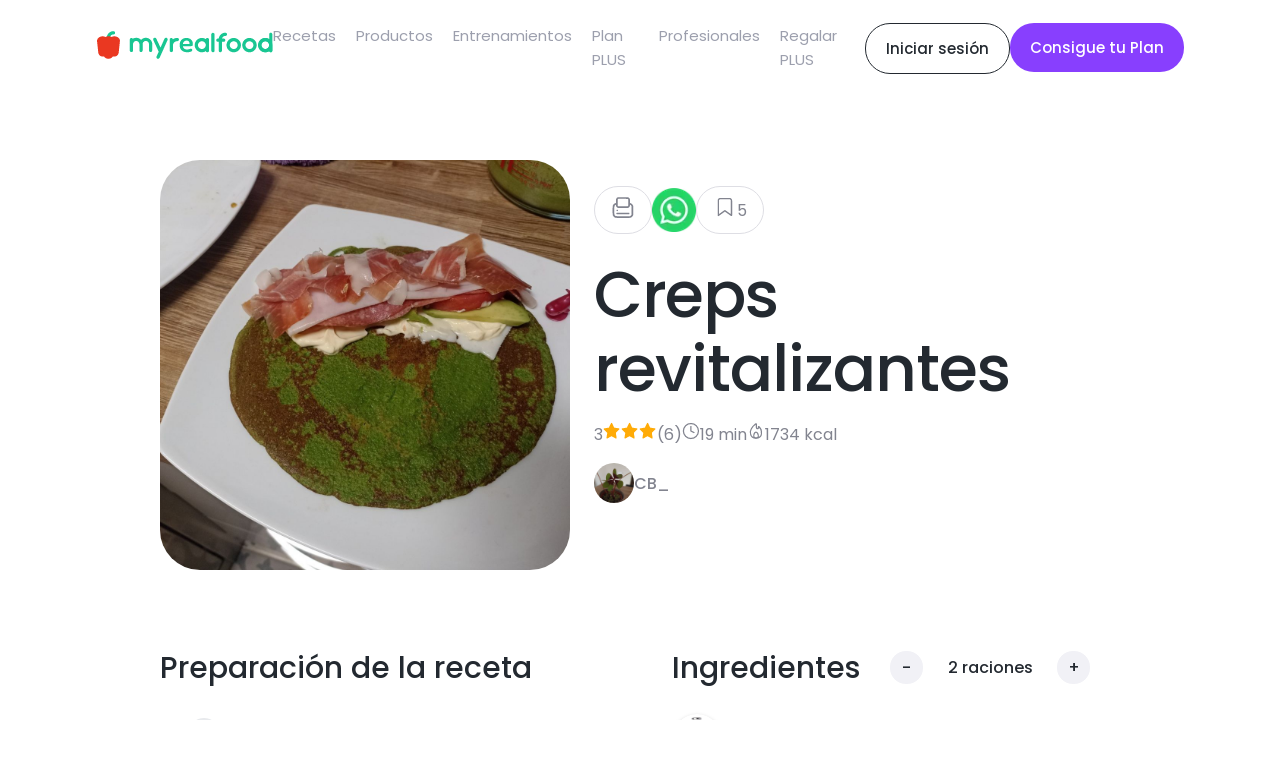

--- FILE ---
content_type: text/html; charset=utf-8
request_url: https://www.myrealfood.app/es/recipe/hvvvFx7H5spvQGajrgbR
body_size: 12906
content:
<!DOCTYPE html><html lang="es"><head><meta charSet="utf-8" data-next-head=""/><meta name="viewport" content="width=device-width" data-next-head=""/><title data-next-head="">Receta saludable de Creps revitalizantes </title><meta content="Creps revitalizantes  - Bebida vegetal, Harina de avena, Aguacate - Cena, Rápido, ✨ Concurso desayuno ✨, Sin gluten, Desayuno" name="description" data-next-head=""/><meta content="receta, saludable, creps, revitalizantes, Bebida vegetal, Harina de avena, Aguacate, Espinacas, Harina de trigo sarraceno, Tomate, Huevo de gallina, Jamón serrano, Salsa mayonesa, Sal marina fina ecológica, Queso de cabra, Cena, Rápido, ✨ Concurso desayuno ✨, Sin gluten, Desayuno" name="keywords" data-next-head=""/><meta property="og:title" content="Receta de Creps revitalizantes " data-next-head=""/><meta property="og:description" content="Se hacen los creps con harina de avena o trigo sarraceno, con espinacas o acelgas baby, huevos, harina y la leche y un poquito de sal..
,Se rellena con los ingredientes mencionados o al gusto. Bebida vegetal 252 gramos (aprox. 1 taza),Harina de avena 150 gramos (aprox. 1 cucharada),Aguacate 150 gramos (aprox. 1 unidad),Espinacas 150 gramos,Harina de trigo sarraceno 150 gramos (aprox. 1 cucharada),Tomate 100 gramos (aprox. 1 unidad),Huevo de gallina 100 gramos (aprox. 2 unidades),Jamón serrano 30 gramos (aprox. 3 lonchas),Salsa mayonesa 15 gramos (aprox. 1 cucharada),Sal marina fina ecológica 3 gramos,Queso de cabra 1 gramo" data-next-head=""/><meta property="og:image" content="" data-next-head=""/><script type="application/ld+json" data-next-head="">{"@context":"https://schema.org/","@type":"Recipe","name":"Creps revitalizantes ","image":["https://cdn3.myrealfood.app/s3-myrealfood/recipes/hvvvFx7H5spvQGajrgbR/main_1652087144736.jpg","https://cdn3.myrealfood.app/s3-myrealfood/recipes/hvvvFx7H5spvQGajrgbR/main_1652087144736.jpg"],"author":{"@type":"Person","name":"CB_"},"datePublished":"Invalid Date","description":"Con este crep encuentras todo lo q te pide un buen desayuno para empezar bien el día....","recipeCuisine":"Healthy","prepTime":"PT15M","cookTime":"PT4M","totalTime":"PT19M","keywords":"Cena, Rápido, ✨ Concurso desayuno ✨, Sin gluten, Desayuno","recipeYield":2,"recipeCategory":"Cena, Rápido, ✨ Concurso desayuno ✨, Sin gluten, Desayuno","nutrition":{"@type":"NutritionInformation","calories":"1733.9630000000002 calories"},"aggregateRating":{"@type":"AggregateRating","ratingValue":3,"ratingCount":6},"recipeIngredient":["Tomate 100 gramos (aprox. 1 unidad)","Harina de avena 150 gramos (aprox. 1 cucharada)","Aguacate 150 gramos (aprox. 1 unidad)","Espinacas 150 gramos","Queso de cabra 1 gramo","Huevo de gallina 100 gramos (aprox. 2 unidades)","Jamón serrano 30 gramos (aprox. 3 lonchas)","Bebida vegetal 252 gramos (aprox. 1 taza)","Harina de trigo sarraceno 150 gramos (aprox. 1 cucharada)","Salsa mayonesa 15 gramos (aprox. 1 cucharada)","Sal marina fina ecológica 3 gramos"],"recipeInstructions":[{"@type":"HowToStep","text":"Se rellena con los ingredientes mencionados o al gusto."},{"@type":"HowToStep","text":"Se hacen los creps con harina de avena o trigo sarraceno, con espinacas o acelgas baby, huevos, harina y la leche y un poquito de sal..\n"}]}</script><script type="application/ld+json" data-next-head="">{"@context":"https://schema.org/","@type":"ImageObject","contentUrl":"https://cdn3.myrealfood.app/s3-myrealfood/recipes/hvvvFx7H5spvQGajrgbR/main_1652087144736.jpg","license":"/docs/aviso_legal.pdf","acquireLicensePage":"/docs/aviso_legal.pdf","creditText":"Creps revitalizantes ","creator":{"@type":"Person","name":"CB_"},"copyrightNotice":"Creps revitalizantes "}</script><meta name="description" content="La app para mejorar tu estilo de vida saludable. Encuentra recetas, planes de alimentación y mucho más."/><meta name="title" content="MyRealFood: Recetas y planes nutricionales"/><meta property="og:title" content="MyRealFood: Recetas y planes nutricionales"/><meta property="og:description" content="La app para mejorar tu estilo de vida saludable. Encuentra recetas, planes de alimentación y mucho más."/><meta property="og:site_name" content="MyRealFood"/><meta name="msapplication-TileImage" content="MyRealFood"/><meta property="og:type" content="website"/><meta property="og:image:type" content="image/png"/><meta name="apple-itunes-app" content="app-id=1458031749"/><meta name="google-play-app" content="app-id=es.myrealfood.myrealfood"/><link rel="icon" href="/favicon.png"/><link rel="preload" href="/_next/static/media/4b4ebe20759bdbf2-s.p.ttf" as="font" type="font/ttf" crossorigin="anonymous" data-next-font="size-adjust"/><link rel="preload" href="/_next/static/media/a52d0bf095c248da-s.p.ttf" as="font" type="font/ttf" crossorigin="anonymous" data-next-font="size-adjust"/><script id="gtag-init" data-nscript="beforeInteractive">
                      window.dataLayer = window.dataLayer || [];
                      function gtag(){dataLayer.push(arguments);}
                      gtag('js', new Date());
                      gtag('config', 'G-K89Z7R276Z', {
                      page_path: window.location.pathname,
                      });
                    </script><link rel="preload" href="/_next/static/css/46416998719c7544.css" as="style"/><link rel="stylesheet" href="/_next/static/css/46416998719c7544.css" data-n-g=""/><link rel="preload" href="/_next/static/css/9a48fc383fa40217.css" as="style"/><link rel="stylesheet" href="/_next/static/css/9a48fc383fa40217.css" data-n-p=""/><noscript data-n-css=""></noscript><script defer="" nomodule="" src="/_next/static/chunks/polyfills-42372ed130431b0a.js"></script><script src="https://www.googletagmanager.com/gtag/js?id=G-K89Z7R276Z" defer="" data-nscript="beforeInteractive"></script><script src="/_next/static/chunks/webpack-a274cb930affe58f.js" defer=""></script><script src="/_next/static/chunks/framework-093701969691791f.js" defer=""></script><script src="/_next/static/chunks/main-9ed4a26d02e2b48b.js" defer=""></script><script src="/_next/static/chunks/pages/_app-4ba09e4aa78b83f2.js" defer=""></script><script src="/_next/static/chunks/2141-a8cc44b1ea73a69d.js" defer=""></script><script src="/_next/static/chunks/1954-df8710277d1bf2db.js" defer=""></script><script src="/_next/static/chunks/5373-ef4319412107387a.js" defer=""></script><script src="/_next/static/chunks/5253-de00d04faa15fec9.js" defer=""></script><script src="/_next/static/chunks/3986-6bdcc5d45a89bec5.js" defer=""></script><script src="/_next/static/chunks/pages/%5Blang%5D/recipe/%5Bid%5D-88f58c1128687184.js" defer=""></script><script src="/_next/static/EoXyptNw_JH6jJYExCX27/_buildManifest.js" defer=""></script><script src="/_next/static/EoXyptNw_JH6jJYExCX27/_ssgManifest.js" defer=""></script></head><div id="__next"><main class="__className_95cf1c"><div style="position:relative"><div class="navLayout_hiddenHeader__uG1RJ"><nav><header class="header_content__qH8tg"><div class="header_leftContent__dq69C"><a title="MyRealFood" href="/es"><img alt="MyRealFood" title="MyRealFood" loading="lazy" width="180" height="30" decoding="async" data-nimg="1" class="header_logo__fRHf0" style="color:transparent" src="/_next/static/media/logo.72ff380d.svg"/></a></div><div class="header_hambugerMenu__GHwfC"><span><svg width="17" height="9" viewBox="0 0 17 9" fill="none" xmlns="http://www.w3.org/2000/svg"><path id="Vector 123" d="M1 1H16M1 8H16" stroke="black" stroke-width="2" stroke-linecap="round" stroke-linejoin="round"></path></svg></span></div><ul class="header_links__GnpLN"><li style="margin-right:20px"><a class="header_link__Navi8" title="Recetas" href="/es/recipes"><p class="typography_typography__2U0Nq typography_body2__99JpO typography_left__zd4Id ">Recetas</p></a></li><li style="margin-right:20px"><a class="header_link__Navi8" title="Productos" href="/es/products"><p class="typography_typography__2U0Nq typography_body2__99JpO typography_left__zd4Id ">Productos</p></a></li><li style="margin-right:20px"><a class="header_link__Navi8" title="Entrenamientos" href="/es/workouts"><p class="typography_typography__2U0Nq typography_body2__99JpO typography_left__zd4Id ">Entrenamientos</p></a></li><li style="margin-right:20px"><a class="header_link__Navi8" title="Plan PLUS" href="/es/plus"><p class="typography_typography__2U0Nq typography_body2__99JpO typography_left__zd4Id ">Plan PLUS</p></a></li><li style="margin-right:20px"><a class="header_link__Navi8" title="Profesionales" href="/es/professionals"><p class="typography_typography__2U0Nq typography_body2__99JpO typography_left__zd4Id ">Profesionales</p></a></li><li style="margin-right:20px"><a class="header_link__Navi8" title="Regalar PLUS" href="/es/regalo"><p class="typography_typography__2U0Nq typography_body2__99JpO typography_left__zd4Id ">Regalar PLUS</p></a></li></ul><div class="header_rightContent__aCqww"><div class="desktop"><a href="/login" title="Iniciar sesión"><div class="button_secondary-button__e41dv button_secondary-button--default__UTnAo"><span class="typography_typography__2U0Nq typography_callout__xxHMT typography_center__BdNmB ">Iniciar sesión</span></div></a></div><div class=""><a href="/onboarding" title="Consigue tu Plan"><div class="button_secondary-button__e41dv button_secondary-button--plus__UitAO"><span class="typography_typography__2U0Nq typography_callout__xxHMT typography_center__BdNmB ">Consigue tu Plan</span></div></a></div></div></header></nav></div><div class="recipe_top__EtguQ"><div class="recipeMedia_container__Z17WO"><div class="recipeMedia_multimediaItem__g3tcE"><img loading="eager" class="recipeMedia_image__LNffB" src="https://cdn3.myrealfood.app/s3-myrealfood/recipes/hvvvFx7H5spvQGajrgbR/main_1652087144736.jpg" alt="Creps revitalizantes " title="Creps revitalizantes " width="1024" height="1024"/></div><div><div class="recipeMedia_controls__q7k8P"><div class="recipeMedia_likes__3fSUp"><span><svg version="1.0" xmlns="http://www.w3.org/2000/svg" width="20" height="20" viewBox="0 0 230 230" preserveAspectRatio="xMidYMid meet"><g transform="translate(0.000000,230.000000) scale(0.100000,-0.100000)" fill="currentColor" stroke="none"><path d="M642 2077 c-46 -14 -121 -84 -143 -132 -16 -34 -19 -67 -19 -226 l0 -185 -50 -13 c-72 -18 -161 -81 -204 -144 -72 -106 -71 -95 -71 -557 0 -373 2 -420 18 -460 42 -108 129 -195 237 -237 41 -16 104 -18 682 -21 377 -2 666 1 708 7 141 19 244 94 303 219 l32 67 0 425 0 425 -32 67 c-50 106 -150 191 -250 212 l-31 7 -4 187 c-3 186 -3 187 -33 241 -32 59 -75 96 -132 117 -48 17 -958 18 -1011 1z m967 -162 c16 -8 31 -22 35 -30 3 -9 6 -151 6 -316 l0 -300 -25 -24 -24 -25 -456 0 -456 0 -24 25 -25 24 0 301 0 302 29 29 29 29 442 0 c367 0 446 -2 469 -15z m-1129 -613 c0 -117 81 -218 194 -242 36 -7 198 -10 502 -8 496 3 482 2 559 69 47 42 73 98 82 178 5 57 8 61 27 55 39 -12 84 -53 105 -98 21 -43 22 -53 19 -449 l-3 -405 -30 -43 c-16 -23 -50 -53 -74 -66 l-44 -23 -664 0 c-725 0 -703 -2 -767 58 -65 61 -66 67 -66 490 0 411 1 425 53 481 26 28 77 61 95 61 8 0 12 -18 12 -58z"></path><path d="M546 879 c-34 -27 -35 -71 -1 -104 13 -14 36 -25 50 -25 33 0 75 42 75 75 0 33 -41 75 -73 75 -13 0 -36 -9 -51 -21z"></path><path d="M538 580 c-25 -26 -29 -36 -24 -63 13 -70 -17 -67 628 -67 l579 0 24 25 c27 26 31 54 13 88 -25 47 -11 46 -616 47 l-574 0 -30 -30z"></path></g></svg></span></div><div class="recipeMedia_whatsapp__9tovL"><img alt="whatsapp" title="whatsapp" loading="lazy" width="40" height="40" decoding="async" data-nimg="1" style="color:transparent" srcSet="/_next/image?url=%2Fassets%2Fwhatsapp.png&amp;w=48&amp;q=75 1x, /_next/image?url=%2Fassets%2Fwhatsapp.png&amp;w=96&amp;q=75 2x" src="/_next/image?url=%2Fassets%2Fwhatsapp.png&amp;w=96&amp;q=75"/></div><div class="recipeMedia_likes__3fSUp"><span><svg width="20" height="20" viewBox="0 0 20 20" fill="none" xmlns="http://www.w3.org/2000/svg"><g id="icon/save"><path id="Vector" d="M15.3518 17L9.90733 13.1111L4.46289 17V4.55556C4.46289 4.143 4.62678 3.74733 4.9185 3.45561C5.21023 3.16389 5.60589 3 6.01845 3H13.7962C14.2088 3 14.6044 3.16389 14.8962 3.45561C15.1879 3.74733 15.3518 4.143 15.3518 4.55556V17Z" stroke="currentColor" stroke-width="1.17647" stroke-linecap="round" stroke-linejoin="round"></path></g></svg></span><p class="typography_typography__2U0Nq typography_body1__UfbFi typography_left__zd4Id ">5</p></div></div><div class="recipeMedia_back__dDFHn"><span><svg xmlns="http://www.w3.org/2000/svg" width="16" height="10" viewBox="0 0 16 10" fill="none"><path d="M1.37702 1.67773L7.94156 8.24228L14.5061 1.67773" stroke="currentColor" stroke-width="1.60586" stroke-linecap="round" stroke-linejoin="round"></path></svg></span></div></div></div><div class="recipeInfo_basic__X2VQc"><div class="recipeInfo_buttons__b7fzH"><div class="recipeInfo_button__47dbp"><span><svg version="1.0" xmlns="http://www.w3.org/2000/svg" width="24" height="24" viewBox="0 0 230 230" preserveAspectRatio="xMidYMid meet"><g transform="translate(0.000000,230.000000) scale(0.100000,-0.100000)" fill="currentColor" stroke="none"><path d="M642 2077 c-46 -14 -121 -84 -143 -132 -16 -34 -19 -67 -19 -226 l0 -185 -50 -13 c-72 -18 -161 -81 -204 -144 -72 -106 -71 -95 -71 -557 0 -373 2 -420 18 -460 42 -108 129 -195 237 -237 41 -16 104 -18 682 -21 377 -2 666 1 708 7 141 19 244 94 303 219 l32 67 0 425 0 425 -32 67 c-50 106 -150 191 -250 212 l-31 7 -4 187 c-3 186 -3 187 -33 241 -32 59 -75 96 -132 117 -48 17 -958 18 -1011 1z m967 -162 c16 -8 31 -22 35 -30 3 -9 6 -151 6 -316 l0 -300 -25 -24 -24 -25 -456 0 -456 0 -24 25 -25 24 0 301 0 302 29 29 29 29 442 0 c367 0 446 -2 469 -15z m-1129 -613 c0 -117 81 -218 194 -242 36 -7 198 -10 502 -8 496 3 482 2 559 69 47 42 73 98 82 178 5 57 8 61 27 55 39 -12 84 -53 105 -98 21 -43 22 -53 19 -449 l-3 -405 -30 -43 c-16 -23 -50 -53 -74 -66 l-44 -23 -664 0 c-725 0 -703 -2 -767 58 -65 61 -66 67 -66 490 0 411 1 425 53 481 26 28 77 61 95 61 8 0 12 -18 12 -58z"></path><path d="M546 879 c-34 -27 -35 -71 -1 -104 13 -14 36 -25 50 -25 33 0 75 42 75 75 0 33 -41 75 -73 75 -13 0 -36 -9 -51 -21z"></path><path d="M538 580 c-25 -26 -29 -36 -24 -63 13 -70 -17 -67 628 -67 l579 0 24 25 c27 26 31 54 13 88 -25 47 -11 46 -616 47 l-574 0 -30 -30z"></path></g></svg></span></div><img alt="whatsapp" title="whatsapp" loading="lazy" width="44" height="44" decoding="async" data-nimg="1" style="color:transparent;cursor:pointer" srcSet="/_next/image?url=%2Fassets%2Fwhatsapp.png&amp;w=48&amp;q=75 1x, /_next/image?url=%2Fassets%2Fwhatsapp.png&amp;w=96&amp;q=75 2x" src="/_next/image?url=%2Fassets%2Fwhatsapp.png&amp;w=96&amp;q=75"/><div class="recipeInfo_button__47dbp"><span><svg width="24" height="24" viewBox="0 0 20 20" fill="none" xmlns="http://www.w3.org/2000/svg"><g id="icon/save"><path id="Vector" d="M15.3518 17L9.90733 13.1111L4.46289 17V4.55556C4.46289 4.143 4.62678 3.74733 4.9185 3.45561C5.21023 3.16389 5.60589 3 6.01845 3H13.7962C14.2088 3 14.6044 3.16389 14.8962 3.45561C15.1879 3.74733 15.3518 4.143 15.3518 4.55556V17Z" stroke="currentColor" stroke-width="1.17647" stroke-linecap="round" stroke-linejoin="round"></path></g></svg></span><p class="typography_typography__2U0Nq typography_body1__UfbFi typography_left__zd4Id ">5</p></div></div><h1 class="typography_typography__2U0Nq typography_h1__tosTY typography_left__zd4Id ">Creps revitalizantes </h1><div class="recipeInfo_info__q5Z96"><span class="recipeInfo_span__VME4p"><p class="typography_typography__2U0Nq typography_body1__UfbFi typography_left__zd4Id "> <!-- -->3<!-- --> </p><span><svg xmlns="http://www.w3.org/2000/svg" width="18" height="18" viewBox="0 0 20 20" fill="none"><path d="M8.86634 1.34986C9.1183 0.813134 9.8817 0.813134 10.1337 1.34986L12.277 5.91567C12.3761 6.12678 12.5738 6.27467 12.8043 6.3101L17.6544 7.05554C18.2174 7.14207 18.4468 7.8289 18.0489 8.23644L14.4969 11.8743C14.3416 12.0334 14.2711 12.2567 14.3069 12.4761L15.1389 17.577C15.233 18.1538 14.6207 18.5851 14.1093 18.3023L9.83875 15.9407C9.62796 15.8242 9.37204 15.8242 9.16125 15.9407L4.89071 18.3023C4.37932 18.5851 3.76702 18.1538 3.8611 17.577L4.6931 12.4761C4.72888 12.2567 4.65836 12.0334 4.50309 11.8743L0.951087 8.23644C0.553171 7.8289 0.782627 7.14207 1.3456 7.05554L6.19573 6.3101C6.42623 6.27467 6.62395 6.12678 6.72304 5.91567L8.86634 1.34986Z" fill="#FFAB07"></path></svg></span><span><svg xmlns="http://www.w3.org/2000/svg" width="18" height="18" viewBox="0 0 20 20" fill="none"><path d="M8.86634 1.34986C9.1183 0.813134 9.8817 0.813134 10.1337 1.34986L12.277 5.91567C12.3761 6.12678 12.5738 6.27467 12.8043 6.3101L17.6544 7.05554C18.2174 7.14207 18.4468 7.8289 18.0489 8.23644L14.4969 11.8743C14.3416 12.0334 14.2711 12.2567 14.3069 12.4761L15.1389 17.577C15.233 18.1538 14.6207 18.5851 14.1093 18.3023L9.83875 15.9407C9.62796 15.8242 9.37204 15.8242 9.16125 15.9407L4.89071 18.3023C4.37932 18.5851 3.76702 18.1538 3.8611 17.577L4.6931 12.4761C4.72888 12.2567 4.65836 12.0334 4.50309 11.8743L0.951087 8.23644C0.553171 7.8289 0.782627 7.14207 1.3456 7.05554L6.19573 6.3101C6.42623 6.27467 6.62395 6.12678 6.72304 5.91567L8.86634 1.34986Z" fill="#FFAB07"></path></svg></span><span><svg xmlns="http://www.w3.org/2000/svg" width="18" height="18" viewBox="0 0 20 20" fill="none"><path d="M8.86634 1.34986C9.1183 0.813134 9.8817 0.813134 10.1337 1.34986L12.277 5.91567C12.3761 6.12678 12.5738 6.27467 12.8043 6.3101L17.6544 7.05554C18.2174 7.14207 18.4468 7.8289 18.0489 8.23644L14.4969 11.8743C14.3416 12.0334 14.2711 12.2567 14.3069 12.4761L15.1389 17.577C15.233 18.1538 14.6207 18.5851 14.1093 18.3023L9.83875 15.9407C9.62796 15.8242 9.37204 15.8242 9.16125 15.9407L4.89071 18.3023C4.37932 18.5851 3.76702 18.1538 3.8611 17.577L4.6931 12.4761C4.72888 12.2567 4.65836 12.0334 4.50309 11.8743L0.951087 8.23644C0.553171 7.8289 0.782627 7.14207 1.3456 7.05554L6.19573 6.3101C6.42623 6.27467 6.62395 6.12678 6.72304 5.91567L8.86634 1.34986Z" fill="#FFAB07"></path></svg></span><p class="typography_typography__2U0Nq typography_body1__UfbFi typography_left__zd4Id "> <!-- -->(<!-- -->6<!-- -->)<!-- --> </p></span><span class="recipeInfo_span__VME4p"><span><svg xmlns="http://www.w3.org/2000/svg" width="18" height="18" viewBox="0 0 16 15" fill="none"><path d="M7.94294 14.1867C11.6296 14.1867 14.6183 11.198 14.6183 7.5113C14.6183 3.8246 11.6296 0.835938 7.94294 0.835938C4.25624 0.835938 1.26758 3.8246 1.26758 7.5113C1.26758 11.198 4.25624 14.1867 7.94294 14.1867Z" stroke="currentColor" stroke-width="1.10784" stroke-linecap="round" stroke-linejoin="round"></path><path d="M7.94238 3.50586V7.51108L10.6125 8.84615" stroke="currentColor" stroke-width="1.10784" stroke-linecap="round" stroke-linejoin="round"></path></svg></span><p class="typography_typography__2U0Nq typography_body1__UfbFi typography_left__zd4Id ">19 min<!-- --> </p></span><span class="recipeInfo_span__VME4p"><span><svg xmlns="http://www.w3.org/2000/svg" width="18" height="18" viewBox="0 0 16 17" fill="none"><path d="M7.55135 1.86483C-0.622609 8.54667 2.89693 15.2594 7.901 15.2594C14.9307 15.2594 14.0641 7.61566 10.7724 4.29875C10.5982 4.12324 10.3149 4.25382 10.3149 4.50109V5.41387C10.3149 5.93762 9.89035 6.36221 9.3666 6.36221C8.84284 6.36221 8.41826 5.93762 8.41826 5.41387V2.28724C8.41826 1.83362 7.90256 1.57774 7.55135 1.86483Z" stroke="currentColor" stroke-width="1.10787" stroke-linecap="round"></path><path d="M7.97571 9.62891C6.05989 9.78856 4.3995 15.1529 7.97571 15.1529C11.999 15.1529 9.73193 9.62891 7.97571 9.62891Z" stroke="currentColor" stroke-width="1.10787" stroke-linecap="round"></path></svg></span><p class="typography_typography__2U0Nq typography_body1__UfbFi typography_left__zd4Id ">0 kcal</p></span></div><div class="recipeInfo_author__rt2nw"><img loading="lazy" width="40" height="40" class="recipeInfo_avatar__Qophz" src="https://cdn3.myrealfood.app/s3-myrealfood/users/4v0lC6ljaCTvfSJHNsrzIRTYVbW2/profileImage/thumb/1649870083072_400x400.jpg" alt="CB_" title="CB_"/><p class="typography_typography__2U0Nq typography_headline__zStDb typography_left__zd4Id ">CB_</p></div></div></div><div class="recipe_grid__YxIpX"><div><h2 class="typography_typography__2U0Nq typography_h3__48YH6 typography_left__zd4Id recipe_title__dCdbP">Preparación de la receta</h2><div class="recipeSteps_container__Z3hYK"><div class="recipeSteps_step__cGLoL"><div class="recipeSteps_stepNumber__Ej9a1"><p class="typography_typography__2U0Nq typography_body2__99JpO typography_left__zd4Id ">1</p></div><div><p class="typography_typography__2U0Nq typography_body1__UfbFi typography_left__zd4Id ">Se hacen los creps con harina de avena o trigo sarraceno, con espinacas o acelgas baby, huevos, harina y la leche y un poquito de sal..
</p><div style="display:flex;justify-content:flex-start;flex-wrap:wrap"></div></div></div><div class="recipeSteps_step__cGLoL"><div class="recipeSteps_stepNumber__Ej9a1"><p class="typography_typography__2U0Nq typography_body2__99JpO typography_left__zd4Id ">2</p></div><div><p class="typography_typography__2U0Nq typography_body1__UfbFi typography_left__zd4Id ">Se rellena con los ingredientes mencionados o al gusto.</p><div style="display:flex;justify-content:flex-start;flex-wrap:wrap"></div></div></div></div></div><div><div class="recipeInfo_container___gKZk"><div class="recipeInfo_title__3QpW1"><h2 class="typography_typography__2U0Nq typography_h3__48YH6 typography_left__zd4Id ">Ingredientes</h2><div style="display:flex;justify-content:space-between;align-items:center;width:200px;margin:auto"><button style="border-radius:100%;width:33px;height:33px;background:#F1F1F6"><span class="typography_typography__2U0Nq typography_headline__zStDb typography_left__zd4Id ">-</span></button><div style="white-space:nowrap"><p class="typography_typography__2U0Nq typography_headline__zStDb typography_left__zd4Id ">2<!-- --> <!-- -->raciones</p></div><button style="border-radius:100%;width:33px;height:33px;background:#F1F1F6"><span class="typography_typography__2U0Nq typography_headline__zStDb typography_left__zd4Id ">+</span></button></div></div><div class="recipeInfo_counter__VmOJi"><div style="display:flex;justify-content:space-between;align-items:center;width:200px;margin:auto"><button style="border-radius:100%;width:33px;height:33px;background:#F1F1F6"><span class="typography_typography__2U0Nq typography_headline__zStDb typography_left__zd4Id ">-</span></button><div style="white-space:nowrap"><p class="typography_typography__2U0Nq typography_headline__zStDb typography_left__zd4Id ">2<!-- --> <!-- -->raciones</p></div><button style="border-radius:100%;width:33px;height:33px;background:#F1F1F6"><span class="typography_typography__2U0Nq typography_headline__zStDb typography_left__zd4Id ">+</span></button></div></div><a class="recipeInfo_ingredient__kzcZc" title="Bebida vegetal" href="/product/000000000000000000001159"><img loading="lazy" class="recipeInfo_image__xdK9j" width="50" height="50" style="object-fit:cover" src="https://firebasestorage.googleapis.com/v0/b/realfooding-app.appspot.com/o/products%2F000000000000000000001159%2Fimage_url.jpeg?alt=media&amp;token=9f0120fb-b347-492b-9756-ea18db03516f" alt="Bebida vegetal" title="Bebida vegetal"/><div><p class="typography_typography__2U0Nq typography_headline__zStDb typography_left__zd4Id ">Bebida vegetal</p><div class="recipeInfo_subtitle__Xbaxs"><p class="typography_typography__2U0Nq typography_body2__99JpO typography_left__zd4Id ">252 gramos (aprox. 1 taza)</p></div></div></a><a class="recipeInfo_ingredient__kzcZc" title="Aguacate" href="/product/0000000000000000000023"><img loading="lazy" class="recipeInfo_image__xdK9j" width="50" height="50" style="object-fit:cover" src="https://firebasestorage.googleapis.com/v0/b/realfooding-app.appspot.com/o/products%2F00000000000000000000%2F0000000000000000000023.jpeg?alt=media&amp;token=f0c8bbbb-5f75-40cc-ad1e-8bdb4800ad20" alt="Aguacate" title="Aguacate"/><div><p class="typography_typography__2U0Nq typography_headline__zStDb typography_left__zd4Id ">Aguacate</p><div class="recipeInfo_subtitle__Xbaxs"><p class="typography_typography__2U0Nq typography_body2__99JpO typography_left__zd4Id ">150 gramos (aprox. 1 unidad)</p></div></div></a><a class="recipeInfo_ingredient__kzcZc" title="Espinacas" href="/product/0000000000000000000056"><img loading="lazy" class="recipeInfo_image__xdK9j" width="50" height="50" style="object-fit:cover" src="https://firebasestorage.googleapis.com/v0/b/realfooding-app.appspot.com/o/products%2F0000000000000000000056%2Fimage_url.jpeg?alt=media&amp;token=bbc1af0f-b25b-461d-910b-66507bb77403" alt="Espinacas" title="Espinacas"/><div><p class="typography_typography__2U0Nq typography_headline__zStDb typography_left__zd4Id ">Espinacas</p><div class="recipeInfo_subtitle__Xbaxs"><p class="typography_typography__2U0Nq typography_body2__99JpO typography_left__zd4Id ">150 gramos</p></div></div></a><a class="recipeInfo_ingredient__kzcZc" title="Harina de avena" href="/product/000000000000000000001162"><img loading="lazy" class="recipeInfo_image__xdK9j" width="50" height="50" style="object-fit:cover" src="https://firebasestorage.googleapis.com/v0/b/realfooding-app.appspot.com/o/products%2F000000000000000000001162%2Fimage_url.jpeg?alt=media&amp;token=11afbcf5-d663-4cf0-bd54-f2148fade785" alt="Harina de avena" title="Harina de avena"/><div><p class="typography_typography__2U0Nq typography_headline__zStDb typography_left__zd4Id ">Harina de avena</p><div class="recipeInfo_subtitle__Xbaxs"><p class="typography_typography__2U0Nq typography_body2__99JpO typography_left__zd4Id ">150 gramos (aprox. 1 cucharada)</p></div></div></a><a class="recipeInfo_ingredient__kzcZc" title="Harina de trigo sarraceno" href="/product/00000000000000000000437"><img loading="lazy" class="recipeInfo_image__xdK9j" width="50" height="50" style="object-fit:cover" src="https://firebasestorage.googleapis.com/v0/b/realfooding-app.appspot.com/o/products%2F00000000000000000000%2F00000000000000000000437.jpeg?alt=media&amp;token=c2acc294-4e5e-4ed6-81f8-7819af8c33a2" alt="Harina de trigo sarraceno" title="Harina de trigo sarraceno"/><div><p class="typography_typography__2U0Nq typography_headline__zStDb typography_left__zd4Id ">Harina de trigo sarraceno</p><div class="recipeInfo_subtitle__Xbaxs"><p class="typography_typography__2U0Nq typography_body2__99JpO typography_left__zd4Id ">150 gramos (aprox. 1 cucharada)</p></div></div></a><a class="recipeInfo_ingredient__kzcZc" title="Huevo de gallina" href="/product/00000000000000000000104"><img loading="lazy" class="recipeInfo_image__xdK9j" width="50" height="50" style="object-fit:cover" src="https://firebasestorage.googleapis.com/v0/b/realfooding-app.appspot.com/o/products%2F00000000000000000000%2F00000000000000000000104.jpeg?alt=media&amp;token=f25bde56-bdda-408e-9fde-acd6fa24bdb4" alt="Huevo de gallina" title="Huevo de gallina"/><div><p class="typography_typography__2U0Nq typography_headline__zStDb typography_left__zd4Id ">Huevo de gallina</p><div class="recipeInfo_subtitle__Xbaxs"><p class="typography_typography__2U0Nq typography_body2__99JpO typography_left__zd4Id ">100 gramos (aprox. 2 unidades)</p></div></div></a><a class="recipeInfo_ingredient__kzcZc" title="Tomate" href="/product/0000000000000000000037"><img loading="lazy" class="recipeInfo_image__xdK9j" width="50" height="50" style="object-fit:cover" src="https://firebasestorage.googleapis.com/v0/b/realfooding-app.appspot.com/o/products%2F00000000000000000000%2F0000000000000000000037.jpeg?alt=media&amp;token=b586df99-385a-42eb-b9b5-cb4d7178494b" alt="Tomate" title="Tomate"/><div><p class="typography_typography__2U0Nq typography_headline__zStDb typography_left__zd4Id ">Tomate</p><div class="recipeInfo_subtitle__Xbaxs"><p class="typography_typography__2U0Nq typography_body2__99JpO typography_left__zd4Id ">100 gramos (aprox. 1 unidad)</p></div></div></a><a class="recipeInfo_ingredient__kzcZc" title="Jamón serrano" href="/product/00000000000000000000193"><img loading="lazy" class="recipeInfo_image__xdK9j" width="50" height="50" style="object-fit:cover" src="https://firebasestorage.googleapis.com/v0/b/realfooding-app.appspot.com/o/products%2F00000000000000000000%2F00000000000000000000193.jpeg?alt=media&amp;token=faa5fccb-7621-47c4-a9da-a7ead3ba5e9e" alt="Jamón serrano" title="Jamón serrano"/><div><p class="typography_typography__2U0Nq typography_headline__zStDb typography_left__zd4Id ">Jamón serrano</p><div class="recipeInfo_subtitle__Xbaxs"><p class="typography_typography__2U0Nq typography_body2__99JpO typography_left__zd4Id ">30 gramos (aprox. 3 lonchas)</p></div></div></a><a class="recipeInfo_ingredient__kzcZc" title="Salsa mayonesa" href="/product/00000000000000000000756"><img loading="lazy" class="recipeInfo_image__xdK9j" width="50" height="50" style="object-fit:cover" src="https://firebasestorage.googleapis.com/v0/b/realfooding-app.appspot.com/o/products%2F00000000000000000000756%2Fimage_url.jpeg?alt=media&amp;token=a248b1a5-60d9-4ff4-8a06-5b6fba231f5e" alt="Salsa mayonesa" title="Salsa mayonesa"/><div><p class="typography_typography__2U0Nq typography_headline__zStDb typography_left__zd4Id ">Salsa mayonesa</p><div class="recipeInfo_subtitle__Xbaxs"><p class="typography_typography__2U0Nq typography_body2__99JpO typography_left__zd4Id ">15 gramos (aprox. 1 cucharada)</p></div></div></a><a class="recipeInfo_ingredient__kzcZc" title="Sal marina fina ecológica" href="/product/8422584014228"><img loading="lazy" class="recipeInfo_image__xdK9j" width="50" height="50" style="object-fit:cover" src="https://firebasestorage.googleapis.com/v0/b/realfooding-app.appspot.com/o/products%2F8422584014228%2Fimage_url.jpeg?alt=media&amp;token=e5c31e15-bf0e-4587-809a-36778b0c2432" alt="Sal marina fina ecológica" title="Sal marina fina ecológica"/><div><p class="typography_typography__2U0Nq typography_headline__zStDb typography_left__zd4Id ">Sal marina fina ecológica</p><div class="recipeInfo_subtitle__Xbaxs"><p class="typography_typography__2U0Nq typography_body2__99JpO typography_left__zd4Id ">3 gramos</p></div></div></a><a class="recipeInfo_ingredient__kzcZc" title="Queso de cabra" href="/product/00000000000000000000359"><img loading="lazy" class="recipeInfo_image__xdK9j" width="50" height="50" style="object-fit:cover" src="https://firebasestorage.googleapis.com/v0/b/realfooding-app.appspot.com/o/products%2F00000000000000000000359%2Fimage_url.jpeg?alt=media&amp;token=5249cf37-fcf4-4b5c-9b45-a214f58a6790" alt="Queso de cabra" title="Queso de cabra"/><div><p class="typography_typography__2U0Nq typography_headline__zStDb typography_left__zd4Id ">Queso de cabra</p><div class="recipeInfo_subtitle__Xbaxs"><p class="typography_typography__2U0Nq typography_body2__99JpO typography_left__zd4Id ">1 gramo</p></div></div></a></div></div></div><div class="recipe_tabs__SfWT1"><div style="padding-bottom:0px" class="tabs_tabsContainer__2HHyw"><div class="tabs_tabButtons__15fc7"><div class="tabs_tab__2Hxag"><p class="typography_typography__2U0Nq typography_headline__zStDb typography_center__BdNmB ">Ingredientes</p></div><div class="tabs_tab__2Hxag"><p class="typography_typography__2U0Nq typography_headline__zStDb typography_center__BdNmB ">Pasos</p></div><div class="tabs_tab__2Hxag"><p class="typography_typography__2U0Nq typography_headline__zStDb typography_center__BdNmB ">Calorías</p></div><div class="tabs_glider__cWjnR" style="width:0px;transform:translateX(0px)"></div></div><div class="tabs_tabContent__7Un_U"><div class="tabs_tabPane__Y22U_ tabs_active__AKdDm"><div class="recipeInfo_container___gKZk"><div class="recipeInfo_title__3QpW1"><h2 class="typography_typography__2U0Nq typography_h3__48YH6 typography_left__zd4Id ">Ingredientes</h2><div style="display:flex;justify-content:space-between;align-items:center;width:200px;margin:auto"><button style="border-radius:100%;width:33px;height:33px;background:#F1F1F6"><span class="typography_typography__2U0Nq typography_headline__zStDb typography_left__zd4Id ">-</span></button><div style="white-space:nowrap"><p class="typography_typography__2U0Nq typography_headline__zStDb typography_left__zd4Id ">2<!-- --> <!-- -->raciones</p></div><button style="border-radius:100%;width:33px;height:33px;background:#F1F1F6"><span class="typography_typography__2U0Nq typography_headline__zStDb typography_left__zd4Id ">+</span></button></div></div><div class="recipeInfo_counter__VmOJi"><div style="display:flex;justify-content:space-between;align-items:center;width:200px;margin:auto"><button style="border-radius:100%;width:33px;height:33px;background:#F1F1F6"><span class="typography_typography__2U0Nq typography_headline__zStDb typography_left__zd4Id ">-</span></button><div style="white-space:nowrap"><p class="typography_typography__2U0Nq typography_headline__zStDb typography_left__zd4Id ">2<!-- --> <!-- -->raciones</p></div><button style="border-radius:100%;width:33px;height:33px;background:#F1F1F6"><span class="typography_typography__2U0Nq typography_headline__zStDb typography_left__zd4Id ">+</span></button></div></div><a class="recipeInfo_ingredient__kzcZc" title="Bebida vegetal" href="/product/000000000000000000001159"><img loading="lazy" class="recipeInfo_image__xdK9j" width="50" height="50" style="object-fit:cover" src="https://firebasestorage.googleapis.com/v0/b/realfooding-app.appspot.com/o/products%2F000000000000000000001159%2Fimage_url.jpeg?alt=media&amp;token=9f0120fb-b347-492b-9756-ea18db03516f" alt="Bebida vegetal" title="Bebida vegetal"/><div><p class="typography_typography__2U0Nq typography_headline__zStDb typography_left__zd4Id ">Bebida vegetal</p><div class="recipeInfo_subtitle__Xbaxs"><p class="typography_typography__2U0Nq typography_body2__99JpO typography_left__zd4Id ">252 gramos (aprox. 1 taza)</p></div></div></a><a class="recipeInfo_ingredient__kzcZc" title="Aguacate" href="/product/0000000000000000000023"><img loading="lazy" class="recipeInfo_image__xdK9j" width="50" height="50" style="object-fit:cover" src="https://firebasestorage.googleapis.com/v0/b/realfooding-app.appspot.com/o/products%2F00000000000000000000%2F0000000000000000000023.jpeg?alt=media&amp;token=f0c8bbbb-5f75-40cc-ad1e-8bdb4800ad20" alt="Aguacate" title="Aguacate"/><div><p class="typography_typography__2U0Nq typography_headline__zStDb typography_left__zd4Id ">Aguacate</p><div class="recipeInfo_subtitle__Xbaxs"><p class="typography_typography__2U0Nq typography_body2__99JpO typography_left__zd4Id ">150 gramos (aprox. 1 unidad)</p></div></div></a><a class="recipeInfo_ingredient__kzcZc" title="Espinacas" href="/product/0000000000000000000056"><img loading="lazy" class="recipeInfo_image__xdK9j" width="50" height="50" style="object-fit:cover" src="https://firebasestorage.googleapis.com/v0/b/realfooding-app.appspot.com/o/products%2F0000000000000000000056%2Fimage_url.jpeg?alt=media&amp;token=bbc1af0f-b25b-461d-910b-66507bb77403" alt="Espinacas" title="Espinacas"/><div><p class="typography_typography__2U0Nq typography_headline__zStDb typography_left__zd4Id ">Espinacas</p><div class="recipeInfo_subtitle__Xbaxs"><p class="typography_typography__2U0Nq typography_body2__99JpO typography_left__zd4Id ">150 gramos</p></div></div></a><a class="recipeInfo_ingredient__kzcZc" title="Harina de avena" href="/product/000000000000000000001162"><img loading="lazy" class="recipeInfo_image__xdK9j" width="50" height="50" style="object-fit:cover" src="https://firebasestorage.googleapis.com/v0/b/realfooding-app.appspot.com/o/products%2F000000000000000000001162%2Fimage_url.jpeg?alt=media&amp;token=11afbcf5-d663-4cf0-bd54-f2148fade785" alt="Harina de avena" title="Harina de avena"/><div><p class="typography_typography__2U0Nq typography_headline__zStDb typography_left__zd4Id ">Harina de avena</p><div class="recipeInfo_subtitle__Xbaxs"><p class="typography_typography__2U0Nq typography_body2__99JpO typography_left__zd4Id ">150 gramos (aprox. 1 cucharada)</p></div></div></a><a class="recipeInfo_ingredient__kzcZc" title="Harina de trigo sarraceno" href="/product/00000000000000000000437"><img loading="lazy" class="recipeInfo_image__xdK9j" width="50" height="50" style="object-fit:cover" src="https://firebasestorage.googleapis.com/v0/b/realfooding-app.appspot.com/o/products%2F00000000000000000000%2F00000000000000000000437.jpeg?alt=media&amp;token=c2acc294-4e5e-4ed6-81f8-7819af8c33a2" alt="Harina de trigo sarraceno" title="Harina de trigo sarraceno"/><div><p class="typography_typography__2U0Nq typography_headline__zStDb typography_left__zd4Id ">Harina de trigo sarraceno</p><div class="recipeInfo_subtitle__Xbaxs"><p class="typography_typography__2U0Nq typography_body2__99JpO typography_left__zd4Id ">150 gramos (aprox. 1 cucharada)</p></div></div></a><a class="recipeInfo_ingredient__kzcZc" title="Huevo de gallina" href="/product/00000000000000000000104"><img loading="lazy" class="recipeInfo_image__xdK9j" width="50" height="50" style="object-fit:cover" src="https://firebasestorage.googleapis.com/v0/b/realfooding-app.appspot.com/o/products%2F00000000000000000000%2F00000000000000000000104.jpeg?alt=media&amp;token=f25bde56-bdda-408e-9fde-acd6fa24bdb4" alt="Huevo de gallina" title="Huevo de gallina"/><div><p class="typography_typography__2U0Nq typography_headline__zStDb typography_left__zd4Id ">Huevo de gallina</p><div class="recipeInfo_subtitle__Xbaxs"><p class="typography_typography__2U0Nq typography_body2__99JpO typography_left__zd4Id ">100 gramos (aprox. 2 unidades)</p></div></div></a><a class="recipeInfo_ingredient__kzcZc" title="Tomate" href="/product/0000000000000000000037"><img loading="lazy" class="recipeInfo_image__xdK9j" width="50" height="50" style="object-fit:cover" src="https://firebasestorage.googleapis.com/v0/b/realfooding-app.appspot.com/o/products%2F00000000000000000000%2F0000000000000000000037.jpeg?alt=media&amp;token=b586df99-385a-42eb-b9b5-cb4d7178494b" alt="Tomate" title="Tomate"/><div><p class="typography_typography__2U0Nq typography_headline__zStDb typography_left__zd4Id ">Tomate</p><div class="recipeInfo_subtitle__Xbaxs"><p class="typography_typography__2U0Nq typography_body2__99JpO typography_left__zd4Id ">100 gramos (aprox. 1 unidad)</p></div></div></a><a class="recipeInfo_ingredient__kzcZc" title="Jamón serrano" href="/product/00000000000000000000193"><img loading="lazy" class="recipeInfo_image__xdK9j" width="50" height="50" style="object-fit:cover" src="https://firebasestorage.googleapis.com/v0/b/realfooding-app.appspot.com/o/products%2F00000000000000000000%2F00000000000000000000193.jpeg?alt=media&amp;token=faa5fccb-7621-47c4-a9da-a7ead3ba5e9e" alt="Jamón serrano" title="Jamón serrano"/><div><p class="typography_typography__2U0Nq typography_headline__zStDb typography_left__zd4Id ">Jamón serrano</p><div class="recipeInfo_subtitle__Xbaxs"><p class="typography_typography__2U0Nq typography_body2__99JpO typography_left__zd4Id ">30 gramos (aprox. 3 lonchas)</p></div></div></a><a class="recipeInfo_ingredient__kzcZc" title="Salsa mayonesa" href="/product/00000000000000000000756"><img loading="lazy" class="recipeInfo_image__xdK9j" width="50" height="50" style="object-fit:cover" src="https://firebasestorage.googleapis.com/v0/b/realfooding-app.appspot.com/o/products%2F00000000000000000000756%2Fimage_url.jpeg?alt=media&amp;token=a248b1a5-60d9-4ff4-8a06-5b6fba231f5e" alt="Salsa mayonesa" title="Salsa mayonesa"/><div><p class="typography_typography__2U0Nq typography_headline__zStDb typography_left__zd4Id ">Salsa mayonesa</p><div class="recipeInfo_subtitle__Xbaxs"><p class="typography_typography__2U0Nq typography_body2__99JpO typography_left__zd4Id ">15 gramos (aprox. 1 cucharada)</p></div></div></a><a class="recipeInfo_ingredient__kzcZc" title="Sal marina fina ecológica" href="/product/8422584014228"><img loading="lazy" class="recipeInfo_image__xdK9j" width="50" height="50" style="object-fit:cover" src="https://firebasestorage.googleapis.com/v0/b/realfooding-app.appspot.com/o/products%2F8422584014228%2Fimage_url.jpeg?alt=media&amp;token=e5c31e15-bf0e-4587-809a-36778b0c2432" alt="Sal marina fina ecológica" title="Sal marina fina ecológica"/><div><p class="typography_typography__2U0Nq typography_headline__zStDb typography_left__zd4Id ">Sal marina fina ecológica</p><div class="recipeInfo_subtitle__Xbaxs"><p class="typography_typography__2U0Nq typography_body2__99JpO typography_left__zd4Id ">3 gramos</p></div></div></a><a class="recipeInfo_ingredient__kzcZc" title="Queso de cabra" href="/product/00000000000000000000359"><img loading="lazy" class="recipeInfo_image__xdK9j" width="50" height="50" style="object-fit:cover" src="https://firebasestorage.googleapis.com/v0/b/realfooding-app.appspot.com/o/products%2F00000000000000000000359%2Fimage_url.jpeg?alt=media&amp;token=5249cf37-fcf4-4b5c-9b45-a214f58a6790" alt="Queso de cabra" title="Queso de cabra"/><div><p class="typography_typography__2U0Nq typography_headline__zStDb typography_left__zd4Id ">Queso de cabra</p><div class="recipeInfo_subtitle__Xbaxs"><p class="typography_typography__2U0Nq typography_body2__99JpO typography_left__zd4Id ">1 gramo</p></div></div></a></div></div><div class="tabs_tabPane__Y22U_ "><div class="recipeSteps_container__Z3hYK"><div class="recipeSteps_step__cGLoL"><div class="recipeSteps_stepNumber__Ej9a1"><p class="typography_typography__2U0Nq typography_body2__99JpO typography_left__zd4Id ">1</p></div><div><p class="typography_typography__2U0Nq typography_body1__UfbFi typography_left__zd4Id ">Se hacen los creps con harina de avena o trigo sarraceno, con espinacas o acelgas baby, huevos, harina y la leche y un poquito de sal..
</p><div style="display:flex;justify-content:flex-start;flex-wrap:wrap"></div></div></div><div class="recipeSteps_step__cGLoL"><div class="recipeSteps_stepNumber__Ej9a1"><p class="typography_typography__2U0Nq typography_body2__99JpO typography_left__zd4Id ">2</p></div><div><p class="typography_typography__2U0Nq typography_body1__UfbFi typography_left__zd4Id ">Se rellena con los ingredientes mencionados o al gusto.</p><div style="display:flex;justify-content:flex-start;flex-wrap:wrap"></div></div></div></div></div><div class="tabs_tabPane__Y22U_ "><div class="macros_macrosContainer___ktEi"><div class="macros_macrosMobile__5LAWV macros_macrosCard__JK41b macros_energy__xXsp1"><p class="typography_typography__2U0Nq typography_h4__oLLdq typography_left__zd4Id ">Calorías</p><div class="macros_textGray__mBHYV"><p class="typography_typography__2U0Nq typography_body1__UfbFi typography_left__zd4Id ">Por 100g</p></div><div style="position:relative;width:100%;height:100%;display:flex;justify-content:center"><svg width="150" height="150" style="display:inline-block"><g transform="translate(75, 75)"><path d="M0,-75A75,75,0,1,1,-65.459,36.608L-58.476,32.703A67,67,0,1,0,0,-67Z" fill="#FFC147"></path><path d="M-65.459,36.608A75,75,0,0,1,-62.736,-41.1L-56.044,-36.716A67,67,0,0,0,-58.476,32.703Z" fill="#883FFE"></path><path d="M-62.736,-41.1A75,75,0,0,1,0,-75L0,-67A67,67,0,0,0,-56.044,-36.716Z" fill="#FF7F23"></path></g></svg><div style="position:absolute;top:0;right:0;left:0;bottom:0"><div style="display:flex;justify-content:center;align-items:center;height:150px"><div class="macros_noPlusMacros__zGrP8"></div></div></div></div></div><div class="macros_macrosDesktop__qKtQ9 macros_macrosCard__JK41b macros_energy__xXsp1"><div style="margin-bottom:24px"><p class="typography_typography__2U0Nq typography_h5__HmPnR typography_center__BdNmB ">Calorías</p></div><div style="position:relative;width:100%;height:100%;display:flex;justify-content:center"><svg width="200" height="200" style="display:inline-block"><g transform="translate(100, 100)"><path d="M0,-100A100,100,0,1,1,-87.278,48.811L-78.55,43.93A90,90,0,1,0,0,-90Z" fill="#FFC147"></path><path d="M-87.278,48.811A100,100,0,0,1,-83.648,-54.8L-75.283,-49.32A90,90,0,0,0,-78.55,43.93Z" fill="#883FFE"></path><path d="M-83.648,-54.8A100,100,0,0,1,0,-100L0,-90A90,90,0,0,0,-75.283,-49.32Z" fill="#FF7F23"></path></g></svg><div style="position:absolute;top:0;right:0;left:0;bottom:0"><div style="display:flex;justify-content:center;align-items:center;height:200px"><div class="macros_noPlusMacros__zGrP8"></div></div></div></div></div><div class="macros_macrosCard__JK41b"><div class="macros_cardText__mHDHC"><span><svg width="18" height="18" viewBox="0 0 18 18" fill="none" xmlns="http://www.w3.org/2000/svg"><g id="icon/white/fill/lock"><g id="icon"><path id="Union" fill-rule="evenodd" clip-rule="evenodd" d="M6.25241 4.31104C6.25241 3.03312 7.28837 1.99716 8.56629 1.99716H9.46522C10.7431 1.99716 11.7791 3.03312 11.7791 4.31104V6.6319H6.25241V4.31104ZM5.08728 6.64904V4.31104C5.08728 2.38964 6.64489 0.832031 8.56629 0.832031H9.46522C11.3866 0.832031 12.9442 2.38964 12.9442 4.31104V6.63959C14.4446 6.74847 15.628 8.00021 15.628 9.52834V14.2737C15.628 15.8734 14.3312 17.1702 12.7315 17.1702H5.40426C3.80459 17.1702 2.50781 15.8734 2.50781 14.2737V9.52834C2.50781 8.03579 3.63674 6.80692 5.08728 6.64904ZM9.25768 10.3759C9.57942 10.3759 9.84024 10.6367 9.84024 10.9585L9.84024 13.3063C9.84024 13.628 9.57942 13.8889 9.25768 13.8889C8.93594 13.8889 8.67512 13.6281 8.67512 13.3063V10.9585C8.67512 10.6367 8.93594 10.3759 9.25768 10.3759Z" fill="#232930"></path></g></g></svg></span> <p class="typography_typography__2U0Nq typography_h5__HmPnR typography_left__zd4Id macros_macrosDesktop__qKtQ9">Carbohidratos</p><p class="typography_typography__2U0Nq typography_h6__IEAp1 typography_left__zd4Id macros_macrosMobile__5LAWV">Carbohidratos</p></div><div class="macros_noPlusMacros__zGrP8"></div></div><div class="macros_macrosCard__JK41b"><div class="macros_cardText__mHDHC"><span><svg width="18" height="18" viewBox="0 0 18 18" fill="none" xmlns="http://www.w3.org/2000/svg"><g id="icon/white/fill/lock"><g id="icon"><path id="Union" fill-rule="evenodd" clip-rule="evenodd" d="M6.25241 4.31104C6.25241 3.03312 7.28837 1.99716 8.56629 1.99716H9.46522C10.7431 1.99716 11.7791 3.03312 11.7791 4.31104V6.6319H6.25241V4.31104ZM5.08728 6.64904V4.31104C5.08728 2.38964 6.64489 0.832031 8.56629 0.832031H9.46522C11.3866 0.832031 12.9442 2.38964 12.9442 4.31104V6.63959C14.4446 6.74847 15.628 8.00021 15.628 9.52834V14.2737C15.628 15.8734 14.3312 17.1702 12.7315 17.1702H5.40426C3.80459 17.1702 2.50781 15.8734 2.50781 14.2737V9.52834C2.50781 8.03579 3.63674 6.80692 5.08728 6.64904ZM9.25768 10.3759C9.57942 10.3759 9.84024 10.6367 9.84024 10.9585L9.84024 13.3063C9.84024 13.628 9.57942 13.8889 9.25768 13.8889C8.93594 13.8889 8.67512 13.6281 8.67512 13.3063V10.9585C8.67512 10.6367 8.93594 10.3759 9.25768 10.3759Z" fill="#232930"></path></g></g></svg></span> <p class="typography_typography__2U0Nq typography_h5__HmPnR typography_left__zd4Id macros_macrosDesktop__qKtQ9">Proteínas</p><p class="typography_typography__2U0Nq typography_h6__IEAp1 typography_left__zd4Id macros_macrosMobile__5LAWV">Proteínas</p></div><div class="macros_noPlusMacros__zGrP8"></div></div><div class="macros_macrosCard__JK41b"><div class="macros_cardText__mHDHC"><span><svg width="18" height="18" viewBox="0 0 18 18" fill="none" xmlns="http://www.w3.org/2000/svg"><g id="icon/white/fill/lock"><g id="icon"><path id="Union" fill-rule="evenodd" clip-rule="evenodd" d="M6.25241 4.31104C6.25241 3.03312 7.28837 1.99716 8.56629 1.99716H9.46522C10.7431 1.99716 11.7791 3.03312 11.7791 4.31104V6.6319H6.25241V4.31104ZM5.08728 6.64904V4.31104C5.08728 2.38964 6.64489 0.832031 8.56629 0.832031H9.46522C11.3866 0.832031 12.9442 2.38964 12.9442 4.31104V6.63959C14.4446 6.74847 15.628 8.00021 15.628 9.52834V14.2737C15.628 15.8734 14.3312 17.1702 12.7315 17.1702H5.40426C3.80459 17.1702 2.50781 15.8734 2.50781 14.2737V9.52834C2.50781 8.03579 3.63674 6.80692 5.08728 6.64904ZM9.25768 10.3759C9.57942 10.3759 9.84024 10.6367 9.84024 10.9585L9.84024 13.3063C9.84024 13.628 9.57942 13.8889 9.25768 13.8889C8.93594 13.8889 8.67512 13.6281 8.67512 13.3063V10.9585C8.67512 10.6367 8.93594 10.3759 9.25768 10.3759Z" fill="#232930"></path></g></g></svg></span> <p class="typography_typography__2U0Nq typography_h5__HmPnR typography_left__zd4Id macros_macrosDesktop__qKtQ9">Grasas</p><p class="typography_typography__2U0Nq typography_h6__IEAp1 typography_left__zd4Id macros_macrosMobile__5LAWV">Grasas</p></div><div class="macros_noPlusMacros__zGrP8"></div></div><div class="macros_macrosCard__JK41b"><div class="macros_cardText__mHDHC"><span><svg width="18" height="18" viewBox="0 0 18 18" fill="none" xmlns="http://www.w3.org/2000/svg"><g id="icon/white/fill/lock"><g id="icon"><path id="Union" fill-rule="evenodd" clip-rule="evenodd" d="M6.25241 4.31104C6.25241 3.03312 7.28837 1.99716 8.56629 1.99716H9.46522C10.7431 1.99716 11.7791 3.03312 11.7791 4.31104V6.6319H6.25241V4.31104ZM5.08728 6.64904V4.31104C5.08728 2.38964 6.64489 0.832031 8.56629 0.832031H9.46522C11.3866 0.832031 12.9442 2.38964 12.9442 4.31104V6.63959C14.4446 6.74847 15.628 8.00021 15.628 9.52834V14.2737C15.628 15.8734 14.3312 17.1702 12.7315 17.1702H5.40426C3.80459 17.1702 2.50781 15.8734 2.50781 14.2737V9.52834C2.50781 8.03579 3.63674 6.80692 5.08728 6.64904ZM9.25768 10.3759C9.57942 10.3759 9.84024 10.6367 9.84024 10.9585L9.84024 13.3063C9.84024 13.628 9.57942 13.8889 9.25768 13.8889C8.93594 13.8889 8.67512 13.6281 8.67512 13.3063V10.9585C8.67512 10.6367 8.93594 10.3759 9.25768 10.3759Z" fill="#232930"></path></g></g></svg></span> <p class="typography_typography__2U0Nq typography_h5__HmPnR typography_left__zd4Id macros_macrosDesktop__qKtQ9">Sal</p><p class="typography_typography__2U0Nq typography_h6__IEAp1 typography_left__zd4Id macros_macrosMobile__5LAWV">Sal</p></div><div class="macros_noPlusMacros__zGrP8"></div></div><div class="macros_macrosCard__JK41b"><div class="macros_cardText__mHDHC"><span><svg width="18" height="18" viewBox="0 0 18 18" fill="none" xmlns="http://www.w3.org/2000/svg"><g id="icon/white/fill/lock"><g id="icon"><path id="Union" fill-rule="evenodd" clip-rule="evenodd" d="M6.25241 4.31104C6.25241 3.03312 7.28837 1.99716 8.56629 1.99716H9.46522C10.7431 1.99716 11.7791 3.03312 11.7791 4.31104V6.6319H6.25241V4.31104ZM5.08728 6.64904V4.31104C5.08728 2.38964 6.64489 0.832031 8.56629 0.832031H9.46522C11.3866 0.832031 12.9442 2.38964 12.9442 4.31104V6.63959C14.4446 6.74847 15.628 8.00021 15.628 9.52834V14.2737C15.628 15.8734 14.3312 17.1702 12.7315 17.1702H5.40426C3.80459 17.1702 2.50781 15.8734 2.50781 14.2737V9.52834C2.50781 8.03579 3.63674 6.80692 5.08728 6.64904ZM9.25768 10.3759C9.57942 10.3759 9.84024 10.6367 9.84024 10.9585L9.84024 13.3063C9.84024 13.628 9.57942 13.8889 9.25768 13.8889C8.93594 13.8889 8.67512 13.6281 8.67512 13.3063V10.9585C8.67512 10.6367 8.93594 10.3759 9.25768 10.3759Z" fill="#232930"></path></g></g></svg></span> <p class="typography_typography__2U0Nq typography_h5__HmPnR typography_left__zd4Id macros_macrosDesktop__qKtQ9">Azúcares</p><p class="typography_typography__2U0Nq typography_h6__IEAp1 typography_left__zd4Id macros_macrosMobile__5LAWV">Azúcares</p></div><div class="macros_noPlusMacros__zGrP8"></div></div><div class="macros_macrosCard__JK41b"><div class="macros_cardText__mHDHC"><span><svg width="18" height="18" viewBox="0 0 18 18" fill="none" xmlns="http://www.w3.org/2000/svg"><g id="icon/white/fill/lock"><g id="icon"><path id="Union" fill-rule="evenodd" clip-rule="evenodd" d="M6.25241 4.31104C6.25241 3.03312 7.28837 1.99716 8.56629 1.99716H9.46522C10.7431 1.99716 11.7791 3.03312 11.7791 4.31104V6.6319H6.25241V4.31104ZM5.08728 6.64904V4.31104C5.08728 2.38964 6.64489 0.832031 8.56629 0.832031H9.46522C11.3866 0.832031 12.9442 2.38964 12.9442 4.31104V6.63959C14.4446 6.74847 15.628 8.00021 15.628 9.52834V14.2737C15.628 15.8734 14.3312 17.1702 12.7315 17.1702H5.40426C3.80459 17.1702 2.50781 15.8734 2.50781 14.2737V9.52834C2.50781 8.03579 3.63674 6.80692 5.08728 6.64904ZM9.25768 10.3759C9.57942 10.3759 9.84024 10.6367 9.84024 10.9585L9.84024 13.3063C9.84024 13.628 9.57942 13.8889 9.25768 13.8889C8.93594 13.8889 8.67512 13.6281 8.67512 13.3063V10.9585C8.67512 10.6367 8.93594 10.3759 9.25768 10.3759Z" fill="#232930"></path></g></g></svg></span> <p class="typography_typography__2U0Nq typography_h5__HmPnR typography_left__zd4Id macros_macrosDesktop__qKtQ9">Grasas saturadas</p><p class="typography_typography__2U0Nq typography_h6__IEAp1 typography_left__zd4Id macros_macrosMobile__5LAWV">Grasas saturadas</p></div><div class="macros_noPlusMacros__zGrP8"></div></div></div><div class="macros_noPlus__IdR3y"><h2 class="typography_typography__2U0Nq typography_h3__48YH6 typography_center__BdNmB ">Desbloquear información nutricional</h2><div class="macros_textGray__mBHYV"><p class="typography_typography__2U0Nq typography_body1__UfbFi typography_center__BdNmB ">Hazte PLUS para ver la información nutricional de las recetas, y desbloquear muchas más funcionalidades PLUS.</p></div><button title="Pásate al PLUS"><div style="min-width:auto" class="button_primary-button__GxtRx button_primary-button--plus__llYqG"><span class="typography_typography__2U0Nq typography_callout__xxHMT typography_center__BdNmB ">Pásate al PLUS</span></div></button></div></div></div></div></div><div class="recipe_macrosDesktop__HVXET"><div class="separator_content__QoKzM separator_medium__GNUnC "><div class="separator_separator__umm01"></div><div class="separator_separator__umm01"></div></div><h2 class="typography_typography__2U0Nq typography_h3__48YH6 typography_left__zd4Id recipe_macrosTitle__8rmqP">Información nutricional</h2><div class="recipe_macrosSubtitle__iuP3Q"><span class="typography_typography__2U0Nq typography_callout__xxHMT typography_left__zd4Id ">Por 100g</span></div><div class="macros_macrosContainer___ktEi"><div class="macros_macrosMobile__5LAWV macros_macrosCard__JK41b macros_energy__xXsp1"><p class="typography_typography__2U0Nq typography_h4__oLLdq typography_left__zd4Id ">Calorías</p><div class="macros_textGray__mBHYV"><p class="typography_typography__2U0Nq typography_body1__UfbFi typography_left__zd4Id ">Por 100g</p></div><div style="position:relative;width:100%;height:100%;display:flex;justify-content:center"><svg width="150" height="150" style="display:inline-block"><g transform="translate(75, 75)"><path d="M0,-75A75,75,0,1,1,-65.459,36.608L-58.476,32.703A67,67,0,1,0,0,-67Z" fill="#FFC147"></path><path d="M-65.459,36.608A75,75,0,0,1,-62.736,-41.1L-56.044,-36.716A67,67,0,0,0,-58.476,32.703Z" fill="#883FFE"></path><path d="M-62.736,-41.1A75,75,0,0,1,0,-75L0,-67A67,67,0,0,0,-56.044,-36.716Z" fill="#FF7F23"></path></g></svg><div style="position:absolute;top:0;right:0;left:0;bottom:0"><div style="display:flex;justify-content:center;align-items:center;height:150px"><div class="macros_noPlusMacros__zGrP8"></div></div></div></div></div><div class="macros_macrosDesktop__qKtQ9 macros_macrosCard__JK41b macros_energy__xXsp1"><div style="margin-bottom:24px"><p class="typography_typography__2U0Nq typography_h5__HmPnR typography_center__BdNmB ">Calorías</p></div><div style="position:relative;width:100%;height:100%;display:flex;justify-content:center"><svg width="200" height="200" style="display:inline-block"><g transform="translate(100, 100)"><path d="M0,-100A100,100,0,1,1,-87.278,48.811L-78.55,43.93A90,90,0,1,0,0,-90Z" fill="#FFC147"></path><path d="M-87.278,48.811A100,100,0,0,1,-83.648,-54.8L-75.283,-49.32A90,90,0,0,0,-78.55,43.93Z" fill="#883FFE"></path><path d="M-83.648,-54.8A100,100,0,0,1,0,-100L0,-90A90,90,0,0,0,-75.283,-49.32Z" fill="#FF7F23"></path></g></svg><div style="position:absolute;top:0;right:0;left:0;bottom:0"><div style="display:flex;justify-content:center;align-items:center;height:200px"><div class="macros_noPlusMacros__zGrP8"></div></div></div></div></div><div class="macros_macrosCard__JK41b"><div class="macros_cardText__mHDHC"><span><svg width="18" height="18" viewBox="0 0 18 18" fill="none" xmlns="http://www.w3.org/2000/svg"><g id="icon/white/fill/lock"><g id="icon"><path id="Union" fill-rule="evenodd" clip-rule="evenodd" d="M6.25241 4.31104C6.25241 3.03312 7.28837 1.99716 8.56629 1.99716H9.46522C10.7431 1.99716 11.7791 3.03312 11.7791 4.31104V6.6319H6.25241V4.31104ZM5.08728 6.64904V4.31104C5.08728 2.38964 6.64489 0.832031 8.56629 0.832031H9.46522C11.3866 0.832031 12.9442 2.38964 12.9442 4.31104V6.63959C14.4446 6.74847 15.628 8.00021 15.628 9.52834V14.2737C15.628 15.8734 14.3312 17.1702 12.7315 17.1702H5.40426C3.80459 17.1702 2.50781 15.8734 2.50781 14.2737V9.52834C2.50781 8.03579 3.63674 6.80692 5.08728 6.64904ZM9.25768 10.3759C9.57942 10.3759 9.84024 10.6367 9.84024 10.9585L9.84024 13.3063C9.84024 13.628 9.57942 13.8889 9.25768 13.8889C8.93594 13.8889 8.67512 13.6281 8.67512 13.3063V10.9585C8.67512 10.6367 8.93594 10.3759 9.25768 10.3759Z" fill="#232930"></path></g></g></svg></span> <p class="typography_typography__2U0Nq typography_h5__HmPnR typography_left__zd4Id macros_macrosDesktop__qKtQ9">Carbohidratos</p><p class="typography_typography__2U0Nq typography_h6__IEAp1 typography_left__zd4Id macros_macrosMobile__5LAWV">Carbohidratos</p></div><div class="macros_noPlusMacros__zGrP8"></div></div><div class="macros_macrosCard__JK41b"><div class="macros_cardText__mHDHC"><span><svg width="18" height="18" viewBox="0 0 18 18" fill="none" xmlns="http://www.w3.org/2000/svg"><g id="icon/white/fill/lock"><g id="icon"><path id="Union" fill-rule="evenodd" clip-rule="evenodd" d="M6.25241 4.31104C6.25241 3.03312 7.28837 1.99716 8.56629 1.99716H9.46522C10.7431 1.99716 11.7791 3.03312 11.7791 4.31104V6.6319H6.25241V4.31104ZM5.08728 6.64904V4.31104C5.08728 2.38964 6.64489 0.832031 8.56629 0.832031H9.46522C11.3866 0.832031 12.9442 2.38964 12.9442 4.31104V6.63959C14.4446 6.74847 15.628 8.00021 15.628 9.52834V14.2737C15.628 15.8734 14.3312 17.1702 12.7315 17.1702H5.40426C3.80459 17.1702 2.50781 15.8734 2.50781 14.2737V9.52834C2.50781 8.03579 3.63674 6.80692 5.08728 6.64904ZM9.25768 10.3759C9.57942 10.3759 9.84024 10.6367 9.84024 10.9585L9.84024 13.3063C9.84024 13.628 9.57942 13.8889 9.25768 13.8889C8.93594 13.8889 8.67512 13.6281 8.67512 13.3063V10.9585C8.67512 10.6367 8.93594 10.3759 9.25768 10.3759Z" fill="#232930"></path></g></g></svg></span> <p class="typography_typography__2U0Nq typography_h5__HmPnR typography_left__zd4Id macros_macrosDesktop__qKtQ9">Proteínas</p><p class="typography_typography__2U0Nq typography_h6__IEAp1 typography_left__zd4Id macros_macrosMobile__5LAWV">Proteínas</p></div><div class="macros_noPlusMacros__zGrP8"></div></div><div class="macros_macrosCard__JK41b"><div class="macros_cardText__mHDHC"><span><svg width="18" height="18" viewBox="0 0 18 18" fill="none" xmlns="http://www.w3.org/2000/svg"><g id="icon/white/fill/lock"><g id="icon"><path id="Union" fill-rule="evenodd" clip-rule="evenodd" d="M6.25241 4.31104C6.25241 3.03312 7.28837 1.99716 8.56629 1.99716H9.46522C10.7431 1.99716 11.7791 3.03312 11.7791 4.31104V6.6319H6.25241V4.31104ZM5.08728 6.64904V4.31104C5.08728 2.38964 6.64489 0.832031 8.56629 0.832031H9.46522C11.3866 0.832031 12.9442 2.38964 12.9442 4.31104V6.63959C14.4446 6.74847 15.628 8.00021 15.628 9.52834V14.2737C15.628 15.8734 14.3312 17.1702 12.7315 17.1702H5.40426C3.80459 17.1702 2.50781 15.8734 2.50781 14.2737V9.52834C2.50781 8.03579 3.63674 6.80692 5.08728 6.64904ZM9.25768 10.3759C9.57942 10.3759 9.84024 10.6367 9.84024 10.9585L9.84024 13.3063C9.84024 13.628 9.57942 13.8889 9.25768 13.8889C8.93594 13.8889 8.67512 13.6281 8.67512 13.3063V10.9585C8.67512 10.6367 8.93594 10.3759 9.25768 10.3759Z" fill="#232930"></path></g></g></svg></span> <p class="typography_typography__2U0Nq typography_h5__HmPnR typography_left__zd4Id macros_macrosDesktop__qKtQ9">Grasas</p><p class="typography_typography__2U0Nq typography_h6__IEAp1 typography_left__zd4Id macros_macrosMobile__5LAWV">Grasas</p></div><div class="macros_noPlusMacros__zGrP8"></div></div><div class="macros_macrosCard__JK41b"><div class="macros_cardText__mHDHC"><span><svg width="18" height="18" viewBox="0 0 18 18" fill="none" xmlns="http://www.w3.org/2000/svg"><g id="icon/white/fill/lock"><g id="icon"><path id="Union" fill-rule="evenodd" clip-rule="evenodd" d="M6.25241 4.31104C6.25241 3.03312 7.28837 1.99716 8.56629 1.99716H9.46522C10.7431 1.99716 11.7791 3.03312 11.7791 4.31104V6.6319H6.25241V4.31104ZM5.08728 6.64904V4.31104C5.08728 2.38964 6.64489 0.832031 8.56629 0.832031H9.46522C11.3866 0.832031 12.9442 2.38964 12.9442 4.31104V6.63959C14.4446 6.74847 15.628 8.00021 15.628 9.52834V14.2737C15.628 15.8734 14.3312 17.1702 12.7315 17.1702H5.40426C3.80459 17.1702 2.50781 15.8734 2.50781 14.2737V9.52834C2.50781 8.03579 3.63674 6.80692 5.08728 6.64904ZM9.25768 10.3759C9.57942 10.3759 9.84024 10.6367 9.84024 10.9585L9.84024 13.3063C9.84024 13.628 9.57942 13.8889 9.25768 13.8889C8.93594 13.8889 8.67512 13.6281 8.67512 13.3063V10.9585C8.67512 10.6367 8.93594 10.3759 9.25768 10.3759Z" fill="#232930"></path></g></g></svg></span> <p class="typography_typography__2U0Nq typography_h5__HmPnR typography_left__zd4Id macros_macrosDesktop__qKtQ9">Sal</p><p class="typography_typography__2U0Nq typography_h6__IEAp1 typography_left__zd4Id macros_macrosMobile__5LAWV">Sal</p></div><div class="macros_noPlusMacros__zGrP8"></div></div><div class="macros_macrosCard__JK41b"><div class="macros_cardText__mHDHC"><span><svg width="18" height="18" viewBox="0 0 18 18" fill="none" xmlns="http://www.w3.org/2000/svg"><g id="icon/white/fill/lock"><g id="icon"><path id="Union" fill-rule="evenodd" clip-rule="evenodd" d="M6.25241 4.31104C6.25241 3.03312 7.28837 1.99716 8.56629 1.99716H9.46522C10.7431 1.99716 11.7791 3.03312 11.7791 4.31104V6.6319H6.25241V4.31104ZM5.08728 6.64904V4.31104C5.08728 2.38964 6.64489 0.832031 8.56629 0.832031H9.46522C11.3866 0.832031 12.9442 2.38964 12.9442 4.31104V6.63959C14.4446 6.74847 15.628 8.00021 15.628 9.52834V14.2737C15.628 15.8734 14.3312 17.1702 12.7315 17.1702H5.40426C3.80459 17.1702 2.50781 15.8734 2.50781 14.2737V9.52834C2.50781 8.03579 3.63674 6.80692 5.08728 6.64904ZM9.25768 10.3759C9.57942 10.3759 9.84024 10.6367 9.84024 10.9585L9.84024 13.3063C9.84024 13.628 9.57942 13.8889 9.25768 13.8889C8.93594 13.8889 8.67512 13.6281 8.67512 13.3063V10.9585C8.67512 10.6367 8.93594 10.3759 9.25768 10.3759Z" fill="#232930"></path></g></g></svg></span> <p class="typography_typography__2U0Nq typography_h5__HmPnR typography_left__zd4Id macros_macrosDesktop__qKtQ9">Azúcares</p><p class="typography_typography__2U0Nq typography_h6__IEAp1 typography_left__zd4Id macros_macrosMobile__5LAWV">Azúcares</p></div><div class="macros_noPlusMacros__zGrP8"></div></div><div class="macros_macrosCard__JK41b"><div class="macros_cardText__mHDHC"><span><svg width="18" height="18" viewBox="0 0 18 18" fill="none" xmlns="http://www.w3.org/2000/svg"><g id="icon/white/fill/lock"><g id="icon"><path id="Union" fill-rule="evenodd" clip-rule="evenodd" d="M6.25241 4.31104C6.25241 3.03312 7.28837 1.99716 8.56629 1.99716H9.46522C10.7431 1.99716 11.7791 3.03312 11.7791 4.31104V6.6319H6.25241V4.31104ZM5.08728 6.64904V4.31104C5.08728 2.38964 6.64489 0.832031 8.56629 0.832031H9.46522C11.3866 0.832031 12.9442 2.38964 12.9442 4.31104V6.63959C14.4446 6.74847 15.628 8.00021 15.628 9.52834V14.2737C15.628 15.8734 14.3312 17.1702 12.7315 17.1702H5.40426C3.80459 17.1702 2.50781 15.8734 2.50781 14.2737V9.52834C2.50781 8.03579 3.63674 6.80692 5.08728 6.64904ZM9.25768 10.3759C9.57942 10.3759 9.84024 10.6367 9.84024 10.9585L9.84024 13.3063C9.84024 13.628 9.57942 13.8889 9.25768 13.8889C8.93594 13.8889 8.67512 13.6281 8.67512 13.3063V10.9585C8.67512 10.6367 8.93594 10.3759 9.25768 10.3759Z" fill="#232930"></path></g></g></svg></span> <p class="typography_typography__2U0Nq typography_h5__HmPnR typography_left__zd4Id macros_macrosDesktop__qKtQ9">Grasas saturadas</p><p class="typography_typography__2U0Nq typography_h6__IEAp1 typography_left__zd4Id macros_macrosMobile__5LAWV">Grasas saturadas</p></div><div class="macros_noPlusMacros__zGrP8"></div></div></div><div class="macros_noPlus__IdR3y"><h2 class="typography_typography__2U0Nq typography_h3__48YH6 typography_center__BdNmB ">Desbloquear información nutricional</h2><div class="macros_textGray__mBHYV"><p class="typography_typography__2U0Nq typography_body1__UfbFi typography_center__BdNmB ">Hazte PLUS para ver la información nutricional de las recetas, y desbloquear muchas más funcionalidades PLUS.</p></div><button title="Pásate al PLUS"><div style="min-width:auto" class="button_primary-button__GxtRx button_primary-button--plus__llYqG"><span class="typography_typography__2U0Nq typography_callout__xxHMT typography_center__BdNmB ">Pásate al PLUS</span></div></button></div></div><div class="recipe_margins__T1hj_"><div class="separator_content__QoKzM separator_medium__GNUnC "><div class="separator_separator__umm01"></div><div class="separator_separator__umm01"></div></div></div><div class="recipe_recipeContainer__GYi2l recipe_margins__T1hj_"><div style="flex:2"><h2 class="typography_typography__2U0Nq typography_h3__48YH6 typography_left__zd4Id "> Valoraciones</h2><div><div class="recipe_commentBox__phFe1"><p class="typography_typography__2U0Nq typography_body1__UfbFi typography_left__zd4Id ">Se el primero en valorar esta receta...</p><div class="recipe_commentButton__9p_Qs"><button title=" Comentar "><div class="button_secondary-button__e41dv button_secondary-button--green__vKLAB"><span class="typography_typography__2U0Nq typography_callout__xxHMT typography_center__BdNmB "> Comentar </span></div></button></div></div></div></div><div class="separator_content__QoKzM separator_medium__GNUnC recipe_mobile__RQf0U"><div class="separator_separator__umm01"></div><div class="separator_separator__umm01"></div></div><div class="recipe_labels__R8neO"><h2 class="typography_typography__2U0Nq typography_h3__48YH6 typography_left__zd4Id ">Etiquetas</h2><div style="display:flex;gap:8px;flex-wrap:wrap;padding:12px 0;flex:1;height:min-content;margin-top:8px"><div style="display:flex;border-radius:9px;border:1px solid #DEDEE4;padding:8px 12px;height:min-content"><p class="typography_typography__2U0Nq typography_body1__UfbFi typography_left__zd4Id ">Cena</p></div><div style="display:flex;border-radius:9px;border:1px solid #DEDEE4;padding:8px 12px;height:min-content"><p class="typography_typography__2U0Nq typography_body1__UfbFi typography_left__zd4Id ">Rápido</p></div><div style="display:flex;border-radius:9px;border:1px solid #DEDEE4;padding:8px 12px;height:min-content"><p class="typography_typography__2U0Nq typography_body1__UfbFi typography_left__zd4Id ">✨ Concurso desayuno ✨</p></div><div style="display:flex;border-radius:9px;border:1px solid #DEDEE4;padding:8px 12px;height:min-content"><p class="typography_typography__2U0Nq typography_body1__UfbFi typography_left__zd4Id ">Sin gluten</p></div><div style="display:flex;border-radius:9px;border:1px solid #DEDEE4;padding:8px 12px;height:min-content"><p class="typography_typography__2U0Nq typography_body1__UfbFi typography_left__zd4Id ">Desayuno</p></div></div></div><div class="separator_content__QoKzM separator_medium__GNUnC "><div class="separator_separator__umm01"></div><div class="separator_separator__umm01"></div></div></div><div class="recipe_margins__T1hj_ recipe_desktop__gw5Y2"><div class="separator_content__QoKzM separator_medium__GNUnC "><div class="separator_separator__umm01"></div><div class="separator_separator__umm01"></div></div></div><div><div style="background-color:#232930" class="gift_content__6L7ag"><div class="gift_textContainer__f74U_"><div class="plusCard_text__a2cXD gift_title__twX4x"><h2 class="typography_typography__2U0Nq typography_h3__48YH6 typography_left__zd4Id ">¡Libera todo tu potencial con un Plan nutricional!</h2></div><div class="plusCard_text__a2cXD"><p class="typography_typography__2U0Nq typography_body1__UfbFi typography_left__zd4Id ">Planes nutricionales adaptados a tu objetivo 🎯 ¡Desbloquea todas las funcionalidades PLUS!</p></div><div class="gift_button__erT6g"><a href="/plus#prices" title="Ver Planes"><div style="min-width:auto" class="button_primary-button__GxtRx button_primary-button--plus__llYqG"><span class="typography_typography__2U0Nq typography_callout__xxHMT typography_center__BdNmB ">Ver Planes</span></div></a></div></div><div class="gift_imageContainer__z30v_"><img alt="MyRealFood Plus Gift" title="MyRealFood Plus Gift" loading="lazy" width="500" height="500" decoding="async" data-nimg="1" class="responsiveImage_mobileImg__R2fXj gift_image__6GnJ_" style="color:transparent;aspect-ratio:500/500" srcSet="/_next/image?url=%2F_next%2Fstatic%2Fmedia%2Fdownload.c5c5b134.png&amp;w=640&amp;q=75 1x, /_next/image?url=%2F_next%2Fstatic%2Fmedia%2Fdownload.c5c5b134.png&amp;w=1080&amp;q=75 2x" src="/_next/image?url=%2F_next%2Fstatic%2Fmedia%2Fdownload.c5c5b134.png&amp;w=1080&amp;q=75"/><img alt="MyRealFood Plus Gift" title="MyRealFood Plus Gift" loading="lazy" width="800" height="800" decoding="async" data-nimg="1" class="responsiveImage_desktopImg__4bfvG gift_image__6GnJ_" style="color:transparent;aspect-ratio:800/800" srcSet="/_next/image?url=%2F_next%2Fstatic%2Fmedia%2Fdownload.c5c5b134.png&amp;w=828&amp;q=75 1x, /_next/image?url=%2F_next%2Fstatic%2Fmedia%2Fdownload.c5c5b134.png&amp;w=1920&amp;q=75 2x" src="/_next/image?url=%2F_next%2Fstatic%2Fmedia%2Fdownload.c5c5b134.png&amp;w=1920&amp;q=75"/></div></div></div><footer><div class="footer_footerContainer__vRYRV"><div class="footer_title__lo0hj"><p class="typography_typography__2U0Nq typography_h1__tosTY typography_left__zd4Id ">Empieza tu cambio saludable ahora</p></div><div class="footer_contentTop__eJRBz"><div class="footer_storesDesktop__ieDgp"></div><div class="footer_contentItems__8R8Qi"><div class="footer_footerItem__tEghb"><p class="typography_typography__2U0Nq typography_headline__zStDb typography_left__zd4Id ">La App</p><ul><li class="footer_contentItem__9NEla"><a title="Sobre la App" href="/"><p class="typography_typography__2U0Nq typography_body2__99JpO typography_left__zd4Id ">Sobre la App</p></a></li><li class="footer_contentItem__9NEla"><a title="Recetas" href="/recipes"><p class="typography_typography__2U0Nq typography_body2__99JpO typography_left__zd4Id ">Recetas</p></a></li><li class="footer_contentItem__9NEla"><a title="Para empresas" href="mailto:contact@myrealfood.app"><p class="typography_typography__2U0Nq typography_body2__99JpO typography_left__zd4Id ">Para empresas</p></a></li></ul></div><div class="footer_footerItem__tEghb"><p class="typography_typography__2U0Nq typography_headline__zStDb typography_left__zd4Id ">PLUS</p><ul><li class="footer_contentItem__9NEla"><a title="Plan PLUS" href="/plus"><p class="typography_typography__2U0Nq typography_body2__99JpO typography_left__zd4Id ">Plan PLUS</p></a></li><li class="footer_contentItem__9NEla"><a title="Regalar PLUS" href="/regalo"><p class="typography_typography__2U0Nq typography_body2__99JpO typography_left__zd4Id ">Regalar PLUS</p></a></li><li class="footer_contentItem__9NEla"><a title="Canjear código" href="/regalo/canjear"><p class="typography_typography__2U0Nq typography_body2__99JpO typography_left__zd4Id ">Canjear código</p></a></li></ul></div><div class="footer_footerItem__tEghb"><p class="typography_typography__2U0Nq typography_headline__zStDb typography_left__zd4Id ">Soporte</p><ul><li class="footer_contentItem__9NEla"><a title="Ayuda" href="mailto:contact@myrealfood.app"><p class="typography_typography__2U0Nq typography_body2__99JpO typography_left__zd4Id ">Ayuda</p></a></li><li class="footer_contentItem__9NEla"><a title="Tengo una idea" href="mailto:contact@myrealfood.app"><p class="typography_typography__2U0Nq typography_body2__99JpO typography_left__zd4Id ">Tengo una idea</p></a></li><li class="footer_contentItem__9NEla"><a title="Valorar app" href="/stores"><p class="typography_typography__2U0Nq typography_body2__99JpO typography_left__zd4Id ">Valorar app</p></a></li></ul></div></div></div><div class="footer_storesMobile__24jzj"></div><div class="footer_separator__57Eo6"></div><div class="footer_contentBottom__oQNMF"><div class="footer_social__XEqsV"><a title="MyRealFood Facebook" target="_blank" href="https://www.facebook.com/groups/myrealfood"><img alt="https://www.facebook.com/groups/myrealfood" title="MyRealFood Facebook" loading="lazy" width="20" height="20" decoding="async" data-nimg="1" style="color:transparent" src="/_next/static/media/facebook.abcd093a.svg"/></a><a title="MyRealFood Instagram" target="_blank" href="https://www.instagram.com/myrealfood_app/"><img alt="https://www.instagram.com/myrealfood_app/" title="MyRealFood Instagram" loading="lazy" width="20" height="20" decoding="async" data-nimg="1" style="color:transparent" src="/_next/static/media/insta.3989fea3.svg"/></a><a title="MyRealFood LinkedIn" target="_blank" href="https://www.linkedin.com/company/myrealfood/"><img alt="https://www.linkedin.com/company/myrealfood/" title="MyRealFood LinkedIn" loading="lazy" width="20" height="20" decoding="async" data-nimg="1" style="color:transparent" src="/_next/static/media/linkedin.f7a7c881.svg"/></a><a title="MyRealFood TikTok" target="_blank" href="https://www.tiktok.com/@myrealfood/"><img alt="https://www.tiktok.com/@myrealfood/" title="MyRealFood TikTok" loading="lazy" width="20" height="20" decoding="async" data-nimg="1" style="color:transparent" src="/_next/static/media/tiktok.8f845471.svg"/></a><a title="MyRealFood YouTube" target="_blank" href="https://www.youtube.com/channel/UC97v3BW_RgBfV2pHGuwevCQ"><img alt="https://www.youtube.com/channel/UC97v3BW_RgBfV2pHGuwevCQ" title="MyRealFood YouTube" loading="lazy" width="20" height="20" decoding="async" data-nimg="1" style="color:transparent" src="/_next/static/media/youtube.f169d01b.svg"/></a></div><div><img alt="MyRealFood" title="MyRealFood" loading="lazy" width="160" height="40" decoding="async" data-nimg="1" style="color:transparent" src="/_next/static/media/logo.72ff380d.svg"/><div class="footer_policy___i9o8"><p class="typography_typography__2U0Nq typography_body2__99JpO typography_left__zd4Id ">© <!-- -->2025<!-- --> MyRealFood</p></div><div class="footer_policy___i9o8"><a target="_blank" title="Aviso legal" href="/docs/aviso_legal.pdf"><p class="typography_typography__2U0Nq typography_body2__99JpO typography_left__zd4Id ">Aviso legal</p></a> <!-- -->·<a target="_blank" title="Política de privacidad" href="/docs/politica_de_privacidad.pdf"><p class="typography_typography__2U0Nq typography_body2__99JpO typography_left__zd4Id ">Política de privacidad</p></a> <!-- -->·<a target="_blank" title="Términos y condiciones" href="/docs/terminos_del_servicio.pdf"><p class="typography_typography__2U0Nq typography_body2__99JpO typography_left__zd4Id ">Términos y condiciones</p></a> <!-- -->·<a target="_blank" title="Política de cookies" href="/docs/politica_uso_de_cookies.pdf"><p class="typography_typography__2U0Nq typography_body2__99JpO typography_left__zd4Id ">Política de cookies</p></a> </div></div></div></div></footer></div><!--$--><!--/$--><div class="toast_container__dNc6b"></div></main></div><script id="__NEXT_DATA__" type="application/json">{"props":{"pageProps":{"recipePrimitive":{"id":"hvvvFx7H5spvQGajrgbR","base":{"author":{"nickname":"CB_","photo":"https://cdn3.myrealfood.app/s3-myrealfood/users/4v0lC6ljaCTvfSJHNsrzIRTYVbW2/profileImage/thumb/1649870083072_400x400.jpg","uid":"4v0lC6ljaCTvfSJHNsrzIRTYVbW2"},"multimedia":{"photo":"https://cdn3.myrealfood.app/s3-myrealfood/recipes/hvvvFx7H5spvQGajrgbR/main_1652087144736.jpg","thumb":"","items":[{"height":1024,"width":1024,"thumb":"https://cdn3.myrealfood.app/s3-myrealfood/recipes/hvvvFx7H5spvQGajrgbR/main_1652087144736.jpg","url":"https://cdn3.myrealfood.app/s3-myrealfood/recipes/hvvvFx7H5spvQGajrgbR/main_1652087144736.jpg","type":"image"}]},"name":"Creps revitalizantes ","name_locales":{"es":"Creps revitalizantes ","_":"Creps revitalizantes "},"visible":1},"nutritional":{"ingredients":["00000000000000000000437","00000000000000000000104","00000000000000000000756","0000000000000000000037","0000000000000000000023","00000000000000000000193","8422584014228","000000000000000000001159","0000000000000000000056","00000000000000000000359","000000000000000000001162"],"nutritional":{"energy":1733.9630000000002,"fats":55.4447,"saturated_fat":9.913799999999998,"carbohydrates":235.162,"sugars":8.578999999999999,"fiber":47.7795,"proteins":60.9885,"salt":4.772570000000001},"relationalIngredients":[{"id":"0000000000000000000037","name":"Tomate","name_locales":{"en":"Tomato","it":"Pomodoro","fr":"Tomate","es":"Tomate","_":"Tomate"},"photo":"https://firebasestorage.googleapis.com/v0/b/realfooding-app.appspot.com/o/products%2F00000000000000000000%2F0000000000000000000037.jpeg?alt=media\u0026token=b586df99-385a-42eb-b9b5-cb4d7178494b","images":{"product":"https://firebasestorage.googleapis.com/v0/b/realfooding-app.appspot.com/o/products%2F00000000000000000000%2F0000000000000000000037.jpeg?alt=media\u0026token=b586df99-385a-42eb-b9b5-cb4d7178494b","ingredients":"","nutritional":""},"units":0,"amount":100,"fixed":100,"nutritional":{"energy_100g":22,"fat_100g":0.1,"saturated_fat_100g":0,"carbohydrates_100g":3.5,"sugars_100g":0,"fiber_100g":1.4,"proteins_100g":1,"salt_100g":0.1},"isLiquid":false,"category":"Verduras y hortalizas","relationalCategory":"kcvXecQxEBLdQ9Y7Jmtg"},{"id":"000000000000000000001162","name":"Harina de avena","name_locales":{"en":"Oat flour","it":"Farina d'avena","fr":"Flocons d'avoine","es":"Harina de avena","_":"Harina de avena"},"photo":"https://firebasestorage.googleapis.com/v0/b/realfooding-app.appspot.com/o/products%2F000000000000000000001162%2Fimage_url.jpeg?alt=media\u0026token=11afbcf5-d663-4cf0-bd54-f2148fade785","images":{"product":"https://firebasestorage.googleapis.com/v0/b/realfooding-app.appspot.com/o/products%2F000000000000000000001162%2Fimage_url.jpeg?alt=media\u0026token=11afbcf5-d663-4cf0-bd54-f2148fade785","ingredients":"","nutritional":""},"units":4,"amount":150,"fixed":150,"nutritional":{"energy_100g":359.8,"fat_100g":6.9,"saturated_fat_100g":1.17,"carbohydrates_100g":59,"sugars_100g":1.27,"fiber_100g":10.78,"proteins_100g":12.72,"salt_100g":0},"isLiquid":false,"category":"Harinas","relationalCategory":"SVFOO55M4wuHerbLISkp"},{"id":"0000000000000000000023","name":"Aguacate","name_locales":{"en":"Avocado","it":"Avocado","fr":"Avocat","es":"Aguacate","_":"Aguacate"},"photo":"https://firebasestorage.googleapis.com/v0/b/realfooding-app.appspot.com/o/products%2F00000000000000000000%2F0000000000000000000023.jpeg?alt=media\u0026token=f0c8bbbb-5f75-40cc-ad1e-8bdb4800ad20","images":{"product":"https://firebasestorage.googleapis.com/v0/b/realfooding-app.appspot.com/o/products%2F00000000000000000000%2F0000000000000000000023.jpeg?alt=media\u0026token=f0c8bbbb-5f75-40cc-ad1e-8bdb4800ad20","ingredients":"","nutritional":""},"units":0,"amount":150,"fixed":150,"nutritional":{"energy_100g":160,"fat_100g":14.7,"saturated_fat_100g":2.1,"carbohydrates_100g":8.5,"sugars_100g":0.7,"fiber_100g":6.7,"proteins_100g":2,"salt_100g":0.1},"isLiquid":false,"category":"Fruta","relationalCategory":"m33vQ7amBVJwWnzi1Raf"},{"id":"0000000000000000000056","name":"Espinacas","name_locales":{"en":"Spinach","it":"Spinaci","fr":"Épinards","es":"Espinacas","_":"Espinacas"},"photo":"https://firebasestorage.googleapis.com/v0/b/realfooding-app.appspot.com/o/products%2F0000000000000000000056%2Fimage_url.jpeg?alt=media\u0026token=bbc1af0f-b25b-461d-910b-66507bb77403","images":{"product":"https://firebasestorage.googleapis.com/v0/b/realfooding-app.appspot.com/o/products%2F0000000000000000000056%2Fimage_url.jpeg?alt=media\u0026token=bbc1af0f-b25b-461d-910b-66507bb77403","ingredients":"","nutritional":""},"units":1,"amount":150,"fixed":1,"nutritional":{"energy_100g":18,"fat_100g":0.5,"saturated_fat_100g":0.11,"carbohydrates_100g":0.5,"sugars_100g":0.4,"fiber_100g":2.6,"proteins_100g":2.9,"salt_100g":0.1},"isLiquid":false,"category":"Verduras y hortalizas","relationalCategory":"kcvXecQxEBLdQ9Y7Jmtg"},{"id":"00000000000000000000359","name":"Queso de cabra","name_locales":{"en":"Goat cheese","it":"Formaggio di capra","fr":"Fromage de chèvre","es":"Queso de cabra","_":"Queso de cabra"},"photo":"https://firebasestorage.googleapis.com/v0/b/realfooding-app.appspot.com/o/products%2F00000000000000000000359%2Fimage_url.jpeg?alt=media\u0026token=5249cf37-fcf4-4b5c-9b45-a214f58a6790","images":{"product":"https://firebasestorage.googleapis.com/v0/b/realfooding-app.appspot.com/o/products%2F00000000000000000000359%2Fimage_url.jpeg?alt=media\u0026token=5249cf37-fcf4-4b5c-9b45-a214f58a6790","ingredients":"","nutritional":""},"units":1,"amount":1,"fixed":1,"nutritional":{"energy_100g":371,"fat_100g":31,"saturated_fat_100g":22,"carbohydrates_100g":1,"sugars_100g":0.5,"fiber_100g":0,"proteins_100g":22,"salt_100g":1.5},"isLiquid":false,"category":"Quesos","relationalCategory":"iDK8d7x3G5bRscG6KKMu"},{"id":"00000000000000000000104","name":"Huevo de gallina","name_locales":{"en":"Chicken egg","it":"Uovo di gallina","fr":"Œuf de poule","es":"Huevo de gallina","_":"Huevo de gallina"},"photo":"https://firebasestorage.googleapis.com/v0/b/realfooding-app.appspot.com/o/products%2F00000000000000000000%2F00000000000000000000104.jpeg?alt=media\u0026token=f25bde56-bdda-408e-9fde-acd6fa24bdb4","images":{"product":"https://firebasestorage.googleapis.com/v0/b/realfooding-app.appspot.com/o/products%2F00000000000000000000%2F00000000000000000000104.jpeg?alt=media\u0026token=f25bde56-bdda-408e-9fde-acd6fa24bdb4","ingredients":"","nutritional":""},"units":0,"amount":100,"fixed":50,"nutritional":{"energy_100g":141,"fat_100g":9.7,"saturated_fat_100g":2.8,"carbohydrates_100g":0.7,"sugars_100g":0.7,"fiber_100g":0,"proteins_100g":13,"salt_100g":0.4},"isLiquid":false,"category":"Huevos","relationalCategory":"UumNHkTZNhrmBdXcJPGa"},{"id":"00000000000000000000193","name":"Jamón serrano","name_locales":{"en":"Serrano ham","it":"Prosciutto serrano","fr":"Jambon serrano","es":"Jamón serrano","_":"Jamón serrano"},"photo":"https://firebasestorage.googleapis.com/v0/b/realfooding-app.appspot.com/o/products%2F00000000000000000000%2F00000000000000000000193.jpeg?alt=media\u0026token=faa5fccb-7621-47c4-a9da-a7ead3ba5e9e","images":{"product":"https://firebasestorage.googleapis.com/v0/b/realfooding-app.appspot.com/o/products%2F00000000000000000000%2F00000000000000000000193.jpeg?alt=media\u0026token=faa5fccb-7621-47c4-a9da-a7ead3ba5e9e","ingredients":"","nutritional":""},"units":9,"amount":30,"fixed":10,"nutritional":{"energy_100g":214,"fat_100g":13,"saturated_fat_100g":4.4,"carbohydrates_100g":0,"sugars_100g":0,"fiber_100g":0,"proteins_100g":21,"salt_100g":2.8},"isLiquid":false,"category":"Charcutería","relationalCategory":"sBzBpaTPhjKWXzJqmk36"},{"id":"000000000000000000001159","name":"Bebida vegetal","name_locales":{"en":"Vegetable drink","it":"Bevanda vegetale","fr":"Boisson végétale","es":"Bebida vegetal","_":"Bebida vegetal"},"photo":"https://firebasestorage.googleapis.com/v0/b/realfooding-app.appspot.com/o/products%2F000000000000000000001159%2Fimage_url.jpeg?alt=media\u0026token=9f0120fb-b347-492b-9756-ea18db03516f","images":{"product":"https://firebasestorage.googleapis.com/v0/b/realfooding-app.appspot.com/o/products%2F000000000000000000001159%2Fimage_url.jpeg?alt=media\u0026token=9f0120fb-b347-492b-9756-ea18db03516f","ingredients":"","nutritional":""},"units":19,"amount":251.9,"fixed":251.9,"nutritional":{"energy_100g":37,"fat_100g":1.3,"saturated_fat_100g":0.2,"carbohydrates_100g":3,"sugars_100g":1,"fiber_100g":0.5,"proteins_100g":1.5,"salt_100g":0.03},"isLiquid":true,"category":"Bebidas vegetales","relationalCategory":"TWbl4BxT6IgKq7l4cjul"},{"id":"00000000000000000000437","name":"Harina de trigo sarraceno","name_locales":{"en":"Buckwheat flour","it":"Farina di grano saraceno","fr":"Farine de sarrasin","es":"Harina de trigo sarraceno","_":"Harina de trigo sarraceno"},"photo":"https://firebasestorage.googleapis.com/v0/b/realfooding-app.appspot.com/o/products%2F00000000000000000000%2F00000000000000000000437.jpeg?alt=media\u0026token=c2acc294-4e5e-4ed6-81f8-7819af8c33a2","images":{"product":"https://firebasestorage.googleapis.com/v0/b/realfooding-app.appspot.com/o/products%2F00000000000000000000%2F00000000000000000000437.jpeg?alt=media\u0026token=c2acc294-4e5e-4ed6-81f8-7819af8c33a2","ingredients":"","nutritional":""},"units":4,"amount":150,"fixed":150,"nutritional":{"energy_100g":333,"fat_100g":3.33,"saturated_fat_100g":0,"carbohydrates_100g":73.33,"sugars_100g":0,"fiber_100g":10,"proteins_100g":6.67,"salt_100g":0},"isLiquid":false,"category":"Harinas","relationalCategory":"SVFOO55M4wuHerbLISkp"},{"id":"00000000000000000000756","name":"Salsa mayonesa","name_locales":{"en":"Mayonnaise sauce","it":"Salsa maionese","fr":"Sauce mayonnaise","es":"Salsa mayonesa","_":"Salsa mayonesa"},"photo":"https://firebasestorage.googleapis.com/v0/b/realfooding-app.appspot.com/o/products%2F00000000000000000000756%2Fimage_url.jpeg?alt=media\u0026token=a248b1a5-60d9-4ff4-8a06-5b6fba231f5e","images":{"product":"https://firebasestorage.googleapis.com/v0/b/realfooding-app.appspot.com/o/products%2F00000000000000000000756%2Fimage_url.jpeg?alt=media\u0026token=a248b1a5-60d9-4ff4-8a06-5b6fba231f5e","ingredients":"","nutritional":""},"units":4,"amount":15,"fixed":15,"nutritional":{"energy_100g":691,"fat_100g":0.1,"saturated_fat_100g":0,"carbohydrates_100g":76,"sugars_100g":12,"fiber_100g":0,"proteins_100g":1.7,"salt_100g":0.4},"isLiquid":false,"category":"Salsas de tomate y otras salsas","relationalCategory":"NdOcGiNPM2Wxlz0PtRlv"},{"id":"8422584014228","name":"Sal marina fina ecológica","name_locales":{"es":"Sal marina fina ecológica","_":"Sal marina fina ecológica"},"photo":"https://firebasestorage.googleapis.com/v0/b/realfooding-app.appspot.com/o/products%2F8422584014228%2Fimage_url.jpeg?alt=media\u0026token=e5c31e15-bf0e-4587-809a-36778b0c2432","images":{"product":"https://firebasestorage.googleapis.com/v0/b/realfooding-app.appspot.com/o/products%2F8422584014228%2Fimage_url.jpeg?alt=media\u0026token=e5c31e15-bf0e-4587-809a-36778b0c2432","ingredients":"https://firebasestorage.googleapis.com/v0/b/realfooding-app.appspot.com/o/products%2F8422584014228%2Fimage_ingredients_url.jpeg?alt=media\u0026token=9001ab5c-de1e-4af6-a658-0cca91b8274a","nutritional":"https://firebasestorage.googleapis.com/v0/b/realfooding-app.appspot.com/o/products%2F8422584014228%2Fimage_nutrition_url.jpeg?alt=media\u0026token=4b46c1ee-2815-4f82-a0f1-e96f6c8d3aca"},"units":1,"amount":3,"fixed":1,"nutritional":{"energy_100g":0,"fat_100g":0,"saturated_fat_100g":0,"carbohydrates_100g":0,"sugars_100g":0,"fiber_100g":0,"proteins_100g":0,"salt_100g":99.4},"isLiquid":false,"category":"Sal","relationalCategory":"GCUcFLzOfEAgHZWhgej5"}],"searchableIngredients":["Harina de trigo sarraceno","Huevo de gallina","Salsa mayonesa","Tomate","Aguacate","Jamón serrano","Sal marina fina ecológica","Bebida vegetal","Espinacas","Queso de cabra","Harina de avena"],"generic":false,"allergens":["a_eggs","i_fructose","a_milk","i_lactose","i_galactosa","a_gluten","i_gluten"],"people":2},"tags":{"rank":0,"tagged":false,"tags":["ZCw0hdW0S8w1psIfMyLs","JVIRZ2vnGS61r2QZPSgE","mnJxw7vP6760YBwuMOYt","6u16HVWVjSWsfhqEzeLU","JleFEtRQEZAnewg0U4Wn","aSRO3y4RuIjGd6wpYiuf"],"relationalTags":{"6u16HVWVjSWsfhqEzeLU":"CENA","JleFEtRQEZAnewg0U4Wn":"RÁPIDO","JVIRZ2vnGS61r2QZPSgE":"✨ CONCURSO DESAYUNO ✨","aSRO3y4RuIjGd6wpYiuf":"SIN GLUTEN","mnJxw7vP6760YBwuMOYt":"DESAYUNO"},"relationalTags_locales":{"en":{"6u16HVWVjSWsfhqEzeLU":"Dinner","JleFEtRQEZAnewg0U4Wn":"Quick","JVIRZ2vnGS61r2QZPSgE":"✨ Breakfast contest ✨.","aSRO3y4RuIjGd6wpYiuf":"Gluten free","mnJxw7vP6760YBwuMOYt":"Breakfast"},"it":{"6u16HVWVjSWsfhqEzeLU":"Cena","JleFEtRQEZAnewg0U4Wn":"Veloce","JVIRZ2vnGS61r2QZPSgE":"✨ Concorso per la prima colazione ✨.","aSRO3y4RuIjGd6wpYiuf":"Senza glutine","mnJxw7vP6760YBwuMOYt":"Colazione"},"fr":{"6u16HVWVjSWsfhqEzeLU":"Dîner","JleFEtRQEZAnewg0U4Wn":"Rapide","JVIRZ2vnGS61r2QZPSgE":"✨ Concours de petit-déjeuner ✨.","aSRO3y4RuIjGd6wpYiuf":"Sans gluten","mnJxw7vP6760YBwuMOYt":"Petit déjeuner"},"es":{"6u16HVWVjSWsfhqEzeLU":"Cena","JleFEtRQEZAnewg0U4Wn":"Rápido","JVIRZ2vnGS61r2QZPSgE":"✨ Concurso desayuno ✨","aSRO3y4RuIjGd6wpYiuf":"Sin gluten","mnJxw7vP6760YBwuMOYt":"Desayuno"},"_":{"6u16HVWVjSWsfhqEzeLU":"Cena","JleFEtRQEZAnewg0U4Wn":"Rápido","JVIRZ2vnGS61r2QZPSgE":"✨ Concurso desayuno ✨","aSRO3y4RuIjGd6wpYiuf":"Sin gluten","mnJxw7vP6760YBwuMOYt":"Desayuno"}}},"steps":{"steps":[],"steps_locales":{"es":{"step_1":{"images":null,"description":"Se rellena con los ingredientes mencionados o al gusto.","time":0},"step_0":{"images":null,"description":"Se hacen los creps con harina de avena o trigo sarraceno, con espinacas o acelgas baby, huevos, harina y la leche y un poquito de sal..\n","time":0}},"_":{"step_1":{"images":null,"description":"Se rellena con los ingredientes mencionados o al gusto.","time":0},"step_0":{"images":null,"description":"Se hacen los creps con harina de avena o trigo sarraceno, con espinacas o acelgas baby, huevos, harina y la leche y un poquito de sal..\n","time":0}}},"time":19,"times":{"rest":0,"total":19,"cooking":4,"preparation":15}},"featured":{"featured":["6z5v4kuTIL6XiSrTNrqn","Daoa2mjgdq9S5FAKRGTb","p6y8elo9ZFAjJuDBQv3f"],"locale":{"country":"ES","relationalCountries":{"ES":true},"language":"es","countries":["ES"]}},"social":{"comments":0,"createdAt":{"value":1763197415735},"description":"Con este crep encuentras todo lo q te pide un buen desayuno para empezar bien el día....","descriptionLocales":{"es":"Con este crep encuentras todo lo q te pide un buen desayuno para empezar bien el día....","_":"Con este crep encuentras todo lo q te pide un buen desayuno para empezar bien el día...."},"likes":5,"stored":1}}}},"page":"/[lang]/recipe/[id]","query":{"lang":"es","id":"hvvvFx7H5spvQGajrgbR"},"buildId":"EoXyptNw_JH6jJYExCX27","isFallback":false,"isExperimentalCompile":false,"gip":true,"scriptLoader":[{"id":"fb-pixel","strategy":"afterInteractive","children":"\n!function(f,b,e,v,n,t,s)\n{if(f.fbq)return;n=f.fbq=function(){n.callMethod?\nn.callMethod.apply(n,arguments):n.queue.push(arguments)};\nif(!f._fbq)f._fbq=n;n.push=n;n.loaded=!0;n.version='2.0';\nn.queue=[];t=b.createElement(e);t.async=!0;\nt.src=v;s=b.getElementsByTagName(e)[0];\ns.parentNode.insertBefore(t,s)}(window, document,'script',\n'https://connect.facebook.net/en_US/fbevents.js');\nfbq('init', '297577238442174');\nfbq('track', 'PageView');\n            "}]}</script></html>

--- FILE ---
content_type: text/css; charset=utf-8
request_url: https://www.myrealfood.app/_next/static/css/46416998719c7544.css
body_size: 19564
content:
:root{--color-avocado:#0d7d5c;--color-kiwi:#0ab481;--color-melon:#19c692;--color-melon-translucent:rgba(25,198,146,.1);--color-apple:#6adeb4;--color-granny-apple:#d3f6e9;--color-cherry:#ad1100;--color-pepper:#f11f04;--color-watermelon:#fc5b45;--color-strawberry:#ff9185;--color-pippin-apple:#ffdedb;--color-sweet-potato:#b84d00;--color-carrot:#ef6a09;--color-pumpkin:#ff7f23;--color-peach:#ffb885;--color-apricot:#ffeadb;--color-banana:#d38c00;--color-mango:#ffab07;--color-lemon:#ffc147;--color-pineapple:#ffd88b;--color-egg:#fff4dd;--color-blueberry:#5202d6;--color-eggplant:#7521fe;--color-onion:#883ffe;--color-grape:#b78bff;--color-lombarda:#eaddff;--color-water:#5bd2ea;--color-pear:#b2c360;--color-white:#fff;--color-black:#000;--color-gray1:#232930;--color-gray2:#606367;--color-gray3:#82848f;--color-gray4:#9c9fad;--color-gray5:#c9c9d2;--color-gray6:#dedee4;--color-gray7:#e8eaed;--color-gray8:#f1f1f6;--color-gray9:#f8f8fc;--color-sarainvent1:#313840;--color-santvalentin-light:#edb0aa;--color-santvalentin-dark:#ad1100;--spacer-4:4px;--spacer-8:8px;--spacer-10:10px;--spacer-12:12px;--spacer-16:16px;--spacer-20:20px;--spacer-24:24px;--spacer-28:28px;--spacer-32:32px;--spacer-36:36px;--spacer-40:40px;--spacer-48:48px;--spacer-64:64px;--spacer-80:80px;--spacer-96:96px;--spacer-128:128px;--spacer-160:160px;--spacer-192:192px}body,html{color:var(--color-gray1);scroll-behavior:smooth;overflow-x:hidden}img{-webkit-user-drag:none;-khtml-user-drag:none;-moz-user-drag:none;-o-user-drag:none;user-drag:none}b{font-weight:500}*{margin:0;padding:0;box-sizing:border-box}a{text-decoration:none;color:inherit;box-sizing:content-box;cursor:pointer;-webkit-user-drag:none;-khtml-user-drag:none;-moz-user-drag:none;-o-user-drag:none;user-drag:none}button,input[type=reset],input[type=submit]{background:none;color:inherit;border:none;padding:0;font:inherit;cursor:pointer;outline:inherit}input{outline:none;border:none;background-image:none;background-color:transparent;box-shadow:none;font-family:inherit}ul{list-style:none}ol{list-style:auto}.desktop{display:none}.mobile{display:block}.gm-style-iw-chr{display:none}@media print{body{width:100%}}@media (min-width:1024px){.desktop{display:block}.mobile{display:none}}.avatar_avatar__P_9Vu{border-radius:50%}.button_primary-button__GxtRx{padding:var(--spacer-16) var(--spacer-32);border-radius:60px;cursor:pointer;color:var(--color-white);width:min-content;white-space:nowrap}.button_primary-button--disabled__SoWsy{background-color:var(--color-gray6);cursor:not-allowed}.button_primary-button--default__vJO92{background-color:var(--color-melon)}.button_primary-button--default__vJO92:hover{background-color:var(--color-kiwi)}.button_primary-button--plus__llYqG{background-color:var(--color-onion)}.button_primary-button--stvalentin__gGqJC{background-color:var(--color-santvalentin-dark)}.button_primary-button--reverse__b4Qis{background-color:var(--color-white);color:var(--color-gray1)}.button_primary-button--plus-reverse__O5fBR{background-color:var(--color-white);color:var(--color-onion)}.button_primary-button--consult__olr8X{background-color:var(--color-mango);background-image:radial-gradient(circle at 120%,#ffab07,#ffc95a,#ffab07 80%)}.button_secondary-button__e41dv{padding:var(--spacer-12) var(--spacer-20);border-radius:60px;cursor:pointer;white-space:nowrap}.button_secondary-button--default__UTnAo{border:1px solid var(--color-gray1)}.button_secondary-button--green__vKLAB{background-color:var(--color-melon);color:var(--color-white)}.button_secondary-button--plus__UitAO{background-color:var(--color-onion);color:var(--color-white)}.button_secondary-button--white__S7omz{background-color:var(--color-white);color:var(--color-gray1)}.button_secondary-button--black__wIM6y{color:var(--color-white);background-color:var(--color-gray1)}.button_link-button__1oAbN{display:flex;align-items:center;gap:var(--spacer-8);cursor:pointer;color:var(--color-gray1);width:-moz-fit-content;width:fit-content;padding:var(--spacer-12) var(--spacer-16);white-space:nowrap}.button_link-button__1oAbN:hover{border-radius:60px;color:var(--color-white)}.button_link-button--default__X1iHb:hover{background-color:var(--color-melon)}.button_link-button--plus__sOh85:hover{background-color:var(--color-onion)}.button_link-button--consult__IOBmc:hover{background-color:var(--color-mango)}.responsiveImage_mobileImg__R2fXj{display:block}.responsiveImage_desktopImg__4bfvG{display:none}@media (min-width:1024px){.responsiveImage_mobileImg__R2fXj{display:none}.responsiveImage_desktopImg__4bfvG{display:block}}.spinner_loader__BHvey{margin-bottom:-6px;border:3px solid var(--color-white);border-bottom:3px solid transparent;border-radius:50%;display:inline-block;box-sizing:border-box;animation:spinner_rotation__QgRBu 1s linear infinite}@keyframes spinner_rotation__QgRBu{0%{transform:rotate(0deg)}to{transform:rotate(1turn)}}.typography_typography__2U0Nq{color:inherit;white-space:inherit}.typography_center__BdNmB{text-align:center}.typography_right__hESNW{text-align:right}.typography_left__zd4Id{text-align:left}.typography_justify__i_zl1{text-align:justify}.typography_inherit__Uq5TF{text-align:inherit}.typography_h1__tosTY,.typography_h2__cO1hs,.typography_h3__48YH6{font-size:30px;font-style:normal;font-weight:500;line-height:122.5%}.typography_h4__oLLdq{font-size:25px;font-style:normal;font-weight:500;line-height:144.5%;letter-spacing:-.057px}.typography_h5__HmPnR{font-size:21px}.typography_h5__HmPnR,.typography_h6__IEAp1{font-style:normal;font-weight:500;line-height:161%}.typography_h6__IEAp1{font-size:18px}.typography_subtitle__JegXb{font-size:17px;font-style:normal;font-weight:500;line-height:161%}.typography_headline__zStDb{font-size:16px;font-style:normal;font-weight:500;line-height:161%}.typography_body1__UfbFi{font-size:16px}.typography_body1__UfbFi,.typography_body2__99JpO{font-style:normal;font-weight:400;line-height:161%}.typography_body2__99JpO{font-size:15px}.typography_callout__xxHMT{font-size:15px;font-style:normal;font-weight:500;line-height:161%}.typography_footnoteMedium__DIw0S{font-size:14px;font-style:normal;font-weight:500;line-height:135%}.typography_footnote__JsPIF{font-size:14px;font-style:normal;font-weight:400;line-height:135%}.typography_caption1__fgOLW{font-size:13px;font-style:normal;font-weight:400;line-height:125%;letter-spacing:-.039px}@media (min-width:1024px){.typography_h1__tosTY{font-size:64px;letter-spacing:-1.08px}.typography_h1__tosTY,.typography_h2__cO1hs{font-style:normal;font-weight:500;line-height:116.5%}.typography_h2__cO1hs{font-size:52px;letter-spacing:-.78px}.typography_h3__48YH6{font-size:30px}.typography_h3__48YH6,.typography_h4__oLLdq{font-style:normal;font-weight:500;line-height:122.5%}.typography_h4__oLLdq{font-size:25px}.typography_h5__HmPnR{font-size:21px;font-style:normal;font-weight:500;line-height:161%}.typography_h6__IEAp1{font-size:19px;font-style:normal;font-weight:500;line-height:144.5%;letter-spacing:-.057px}.typography_subtitle__JegXb{font-size:17px;font-style:normal;font-weight:500;line-height:161%}.typography_headline__zStDb{font-size:16px;font-style:normal;font-weight:500;line-height:161%}.typography_body1__UfbFi{font-size:16px}.typography_body1__UfbFi,.typography_body2__99JpO{font-style:normal;font-weight:400;line-height:161%}.typography_body2__99JpO{font-size:15px}.typography_footnoteMedium__DIw0S,.typography_footnote__JsPIF{font-size:24px;font-style:normal;font-weight:500;line-height:116.5%;letter-spacing:-.36px}}.card_cardContainer__LU96e{border-radius:40px;background:var(--color-white);display:flex;max-width:484px;color:inherit}.card_cardFirstContainer__RWC0q{flex:1 1;padding:var(--spacer-32) var(--spacer-28) var(--spacer-36) var(--spacer-28);white-space:pre-wrap}.card_cardSecondContainer__OvErm{display:flex;flex:1 1;justify-content:center}.card_cardTitle__e0ala{margin-bottom:var(--spacer-20)}.card_cardButton__DdXWw{margin-top:var(--spacer-24);margin-left:calc(-1 * var(--spacer-16))}.card_cardImage__LUAqF{width:100%;height:auto;border-radius:0 0 40px 40px;object-fit:cover}.card_cardContainerImageBottom__yqxP2{flex-direction:column}.card_cardContainerImageTop__IAeRg{flex-direction:column-reverse}@media (min-width:1024px){.card_cardFirstContainer__RWC0q{padding:var(--spacer-48) var(--spacer-40)}.card_cardContainerLarge__uGl0G{flex-direction:row;width:1000px;max-width:100%}.card_cardContainerLarge__uGl0G>.card_cardSecondContainer__OvErm>.card_cardImage__LUAqF{border-radius:0 40px 40px 0}.card_cardContainerLarge__uGl0G>.card_cardSecondContainer__OvErm{max-width:100%}.card_cardContainerLarge__uGl0G>.card_cardFirstContainer__RWC0q{display:flex;flex-direction:column}.card_cardContainerLarge__uGl0G>.card_cardFirstContainer__RWC0q>.card_cardBody__oOVIa{flex:1 1}.card_cardContainerSmall__ydJam{max-width:484px}}.benefit_container__iiWZZ{display:flex;flex-direction:column;gap:var(--spacer-32);margin:0 var(--spacer-24) 0 var(--spacer-24)}.benefit_cardContent__19nvH{border-radius:21px;padding:var(--spacer-48) var(--spacer-36);max-width:500px;height:min-content;width:100%}.benefit_cardContentTop__LErfA{display:flex;flex-direction:column;align-items:center;text-align:center;white-space:pre}.benefit_cardImage__Cbr_P{width:100%;display:flex;justify-content:center;margin-bottom:var(--spacer-32)}.benefit_price__FK74W{margin:var(--spacer-8) 0}.benefit_button__z1Oww{margin-top:var(--spacer-24)}.benefit_topIcon__2rLm9{width:auto;height:30px}.benefit_separator__FQzAH{height:1px;margin:var(--spacer-24) 0 var(--spacer-24) 0;background-color:var(--color-gray6)}.benefit_benefitText__Krrsg{display:flex;align-items:center;white-space:pre-wrap}.benefit_free__fclYK{background-color:var(--color-melon);border:none;border-radius:22px;color:#fff;font-size:13px;margin:6px;padding:6px 8px 4px;text-align:center;text-decoration:none;height:32px;display:flex;align-items:center}.benefit_benefit__DPNh2{display:flex;flex-direction:row;align-items:center;margin-top:var(--spacer-24);gap:var(--spacer-20)}.benefit_benefitIcon__gAkmo{display:flex;justify-content:center}.benefit_oldPrice__W_jGt{text-decoration:line-through}.benefit_siteContainer__cFh9C{display:flex;flex-direction:column;gap:var(--spacer-32)}@media (min-width:1024px){.benefit_container__iiWZZ{flex-direction:row;margin-bottom:var(--spacer-64)}.benefit_siteContainer__cFh9C{display:flex;flex-direction:column;gap:var(--spacer-32)}.benefit_cardContent__19nvH{padding:var(--spacer-64) var(--spacer-64);text-wrap:wrap}.benefit_cardContentTop__LErfA{text-align:left;align-items:flex-start}}.simple_cardContainer__dudnk{border-radius:40px;background:var(--color-white);padding:var(--spacer-32) var(--spacer-24)}.footer_footerContainer__vRYRV{background:var(--color-gray9);padding:var(--spacer-64) var(--spacer-48) var(--spacer-128) var(--spacer-48)}.footer_policy___i9o8{display:flex;flex-direction:row;flex-wrap:wrap;gap:var(--spacer-12);color:var(--color-gray3);margin-top:var(--spacer-12)}.footer_social__XEqsV{width:100%;display:flex;flex-direction:row;justify-content:space-between;margin-bottom:var(--spacer-40)}.footer_separator__57Eo6{width:100%;height:1px;background-color:var(--color-gray6);margin:var(--spacer-40) 0}.footer_contentItem__9NEla{color:var(--color-gray2);margin-top:var(--spacer-16)}.footer_footerItem__tEghb{margin-top:var(--spacer-36)}.footer_storesDesktop__ieDgp{display:none}.footer_storesMobile__24jzj{margin-top:var(--spacer-36)}@media (min-width:1024px){.footer_contentItems__8R8Qi{width:40%;display:flex;flex-direction:row;justify-content:space-between}.footer_separator__57Eo6{display:none}.footer_title__lo0hj{max-width:800px}.footer_footerContainer__vRYRV{padding:var(--spacer-128) var(--spacer-160)}.footer_storesDesktop__ieDgp{display:block;margin-top:var(--spacer-36)}.footer_storesMobile__24jzj{display:none}.footer_contentTop__eJRBz{margin-top:var(--spacer-36);display:flex;justify-content:space-between}.footer_social__XEqsV{width:25%;margin-bottom:0}.footer_contentBottom__oQNMF{display:flex;flex-direction:row-reverse;justify-content:space-between;align-items:flex-end}}.inputText_inputText__4d2EU{padding:var(--spacer-16);border-radius:64px;border:1px solid var(--color-gray8);background-color:var(--color-gray8);color:var(--color-gray1);display:flex;align-items:center;gap:var(--spacer-8)}.inputText_input__PsOo9{font-size:15px;font-style:normal;font-weight:400;line-height:161%;color:var(--color-gray3)}.inputText_icon___jeDp{display:flex;align-items:center;justify-content:center}.inputText_inputText__4d2EU::placeholder{color:var(--color-gray3)}.checkbox_checkboxLabel__IiMMO{position:relative;display:flex;align-items:center}.checkbox_checkbox__uFhny{position:absolute;left:-99999px}.checkbox_customCheckbox__dsBl7{position:relative;display:inline-block;min-width:14px;min-height:14px;border:1px solid var(--color-gray6);border-radius:3px;background-color:var(--color-white);transition:background-color .2s ease-in-out;margin-right:var(--spacer-8)}.checkbox_checkbox__uFhny:checked+.checkbox_customCheckbox__dsBl7{content:"";display:block;min-width:14px;min-height:14px;border:none;background-color:var(--color-melon);border-radius:3px}.checkbox_checkbox__uFhny:checked+.checkbox_customCheckbox__dsBl7:after{content:"";width:14px;height:14px;position:absolute;background-repeat:no-repeat;background-position:50%;background-image:url('data:image/svg+xml,<svg xmlns="http://www.w3.org/2000/svg" width="9" height="7" viewBox="0 0 9 7" fill="none"><path d="M7.67601 1.32629L3.27139 5.73092L1.26929 3.72882" stroke="white" stroke-width="1.26615" stroke-linecap="round" stroke-linejoin="round"/></svg>')}.inputselect_customDropdownContainer__Oh_T6{width:100%;padding:var(--spacer-10) var(--spacer-16);height:var(--spacer-48);border-radius:var(--spacer-12);z-index:10;border:1px solid var(--color-gray8);margin-top:var(--spacer-12)}.inputselect_displayLabel__NfDga,.inputselect_dropdownItemImage__4CIop{display:flex;gap:var(--spacer-8);align-items:center}.inputselect_customDropdownContainer__Oh_T6 .inputselect_dropdownInput__k7_z5{display:flex;align-items:center;justify-content:space-between;-webkit-user-select:none;-moz-user-select:none;user-select:none;gap:7px}.inputselect_customDropdownContainer__Oh_T6 .inputselect_dropdownInput__k7_z5 .inputselect_dropdownSelectedValuePlaceholder__FkOdr{color:#82868b}.inputselect_customDropdownContainer__Oh_T6 .inputselect_dropdownToolOpened__4fSoi{transform:scale(.8) rotate(180deg)}.inputselect_dropdownTools__1HFnr{transform:scale(.8)}.inputselect_customDropdownContainer__Oh_T6 .inputselect_dropdownMenu__0ImT_{width:max-content;padding:5px;position:absolute;transform:translateY(6px);border:1px solid #dbdbdb;border-radius:6px;overflow:auto;background-color:#fff;z-index:99;max-height:312px;min-height:50px}.inputselect_customDropdownContainer__Oh_T6 .inputselect_dropdownMenu__0ImT_::-webkit-scrollbar{width:5px}.inputselect_customDropdownContainer__Oh_T6 .inputselect_dropdownMenu__0ImT_.inputselect_alignmentLeft__Plsu3{left:0}.inputselect_customDropdownContainer__Oh_T6 .inputselect_dropdownMenu__0ImT_.inputselect_alignmentRight__2yrgk{right:0}.inputselect_customDropdownContainer__Oh_T6 .inputselect_dropdownItem__F8M_w{padding:var(--spacer-8) var(--spacer-12);cursor:pointer;transition:background-color .35s ease;border-radius:6px;display:flex;gap:var(--spacer-8)}.inputselect_customDropdownContainer__Oh_T6 .inputselect_dropdownItem__F8M_w:hover{background-color:var(--color-melon-translucent)}.inputselect_customDropdownContainer__Oh_T6 .inputselect_dropdownItem__F8M_w.inputselect_selected__yV5hd{background-color:var(--color-melon-translucent);color:var(--color-melon)}.inputselect_customDropdownContainer__Oh_T6 .inputselect_searchBox__pe4Nn{padding:5px;position:absolute;left:-99999px}.gift_content__6L7ag{margin:var(--spacer-160) var(--spacer-28) var(--spacer-192) var(--spacer-28);background-color:inherit;position:relative;border-radius:21px}.gift_textContainer__f74U_{padding:var(--spacer-48) var(--spacer-24)}.gift_image__6GnJ_{width:95%;height:auto;object-fit:contain;border-radius:21px;max-width:500px;margin:0 0 -72px}.gift_imageContainer__z30v_{display:flex;justify-content:center}.gift_title__twX4x{margin-bottom:var(--spacer-12)}.gift_button__erT6g{margin-top:var(--spacer-48)}@media (min-width:1024px){.gift_content__6L7ag{margin:var(--spacer-128) auto var(--spacer-192) auto;position:relative;border-radius:21px;display:flex;max-width:1000px;height:450px}.gift_textContainer__f74U_{padding:var(--spacer-64) var(--spacer-40)}.gift_image__6GnJ_{flex:1 1;height:130%;margin:-32px 0;object-fit:contain}.gift_title__twX4x{margin-bottom:var(--spacer-16)}.gift_image__6GnJ_,.gift_textContainer__f74U_{width:50%}.gift_button__erT6g{margin-top:var(--spacer-96)}}.header_menuOverlay__nO6A_{background-color:hsla(0,0%,40%,.5);position:absolute;top:0;width:100%;bottom:0;z-index:20}.header_active__ByOQE{font-weight:500;color:var(--color-melon)}.header_sideMenu__rImZL{background-color:var(--color-white);position:fixed;top:0;bottom:0;left:0;z-index:999999999999;width:calc(100% - 80px);min-width:250px;max-width:460px;padding:var(--spacer-32) var(--spacer-28) var(--spacer-48) var(--spacer-28);display:flex;flex-direction:column;align-items:flex-start;gap:var(--spacer-24)}.header_rightContent__aCqww{flex:1 1;display:flex;justify-content:flex-end;gap:var(--spacer-8)}.header_content__qH8tg{padding:var(--spacer-20) var(--spacer-28);justify-content:space-between;display:flex}.header_logo__fRHf0{width:auto;height:24px}.header_downloadButton__hz0wz,.header_leftContent__dq69C,.header_links__GnpLN{display:none}.header_link__Navi8{color:var(--color-gray4)}.header_closeButton__iwKQb{position:absolute;top:var(--spacer-32);right:var(--spacer-32);cursor:pointer}@media (min-width:1024px){.header_leftContent__dq69C{display:block}.header_downloadButton__hz0wz,.header_links__GnpLN{display:flex}.header_hambugerMenu__GHwfC{display:none}.header_content__qH8tg{align-items:center;height:var(--spacer-48);padding:var(--spacer-48) var(--spacer-96);gap:var(--spacer-80)}.header_logo__fRHf0{width:auto;height:30px}}.signUpModal_modal__Shd_6{background-color:var(--color-white);border-radius:20px;padding:var(--spacer-36);border:1px solid var(--color-gray6);height:calc(100vh - 128px);display:flex;position:relative;width:max-content;height:max-content;min-width:80%;flex-direction:column}.signUpModal_cross__uMDOm{position:absolute;top:8px;right:8px;padding:1rem;cursor:pointer;z-index:10000;color:var(--color-gray3)}.signUpModal_link__uV7M3{color:var(--color-melon);cursor:pointer}.signUpModal_title__jpGtp{margin-bottom:var(--spacer-16)}.signUpModal_subtitle__qWotn{color:var(--color-gray3);margin-bottom:var(--spacer-32);display:flex;gap:var(--spacer-8)}.signUpModal_forgotPassword__sPLam{text-decoration:underline;color:var(--color-gray3);margin-top:var(--spacer-24)}.signUpModal_button__cILh5{margin-top:var(--spacer-32);width:100%;display:flex;justify-content:center;align-items:flex-end;flex:1 1}.signUpModal_socialButtons__i_EV4,.signUpModal_social__wpC30{display:flex;justify-content:center;gap:var(--spacer-8)}.signUpModal_social__wpC30{padding:2px 12px}.signUpModal_apple__R00kh{background-color:var(--color-gray1)}.signUpModal_apple__R00kh,.signUpModal_google__TXydw{cursor:pointer;flex:1 1;display:flex;align-items:center;justify-content:center;border-radius:30px}.signUpModal_google__TXydw{background-color:var(--color-gray8)}@media (min-width:760px){.signUpModal_modal__Shd_6{height:min-content;padding:var(--spacer-48)}}@media (min-width:1024px){.signUpModal_modal__Shd_6{width:600px;height:min-content;padding:var(--spacer-48);min-width:600px}}.fullPageModal_modalContainer__zILdn{display:flex;width:100vw;height:100dvh;background-color:rgba(0,0,0,.5);position:fixed;top:0;left:0;right:0;bottom:0;z-index:100;padding:var(--spacer-8);justify-content:center;align-items:center}.fullPageModal_closeButton__GUQke{position:fixed;top:0;right:0;padding:1rem;cursor:pointer;z-index:1000;color:var(--color-gray9)}.imageSlider_rowItem__zR2eg{position:relative;transition:all .15s ease-in;margin:0 var(--spacer-8) var(--spacer-8) var(--spacer-8)}.imageSlider_image__Ahn9X{width:280px;height:auto;pointer-events:none}.imageSlider_cardText__t0uBG{position:absolute;color:var(--color-white);left:var(--spacer-16);right:40%;top:16%;display:flex;flex-direction:column;gap:6px}@media (min-width:1024px){.imageSlider_image__Ahn9X{width:350px}.imageSlider_cardText__t0uBG{top:20%;left:var(--spacer-24)}}.flicking-viewport{position:relative;overflow:hidden}.flicking-viewport:not(.vertical){width:100%;height:100%}.flicking-viewport.vertical,.flicking-viewport.vertical>.flicking-camera{display:inline-block}.flicking-viewport.vertical.middle>.flicking-camera>*{vertical-align:middle}.flicking-viewport.vertical.bottom>.flicking-camera>*{vertical-align:bottom}.flicking-viewport.vertical>.flicking-camera>*{display:block}.flicking-viewport.flicking-hidden>.flicking-camera>*{visibility:hidden}.flicking-camera{width:100%;height:100%;position:relative;z-index:1;white-space:nowrap;will-change:transform}.flicking-camera>*{display:inline-block;white-space:normal;vertical-align:top}.cardLayout_cardLayout__OO_eV{display:flex;justify-content:center;flex-direction:row;flex-wrap:wrap;gap:var(--spacer-32);background-color:inherit;margin-bottom:var(--spacer-8)}.cardLayout_cardLayoutTitle__5EaXn{margin:var(--spacer-64) auto var(--spacer-48) auto}@media (min-width:1024px){.cardLayout_cardLayoutTitle__5EaXn{margin:var(--spacer-128) auto var(--spacer-80) auto}}.formLayout_sideImage__djoyo{display:none}.formLayout_layout__H8Z5z{display:flex}.formLayout_content__bRrXT{margin:var(--spacer-24) var(--spacer-28) 0 var(--spacer-28);width:100%;max-width:500px;height:85vh;position:relative}.formLayout_logo___Idcf{display:none}@media (max-width:1023px){.formLayout_layout__H8Z5z{justify-content:center}}@media (min-width:1024px){.formLayout_logo___Idcf{display:block;margin:var(--spacer-32) var(--spacer-28);position:fixed;z-index:20;top:0;left:0;width:180px;height:auto}.formLayout_sideImage__djoyo{display:block;height:100dvh;object-fit:cover;width:50dvw}.formLayout_header___i5k_{display:none}.formLayout_content__bRrXT{flex:1 1;max-width:800px;margin:var(--spacer-96) var(--spacer-96) var(--spacer-32) var(--spacer-96);height:calc(100vh - var(--spacer-128) - var(--spacer-32))}}.responsiveLayout_responsiveLayout__GyaPk{display:flex;align-items:center;justify-content:center;background-color:inherit;width:100%}.responsiveLayout_responsiveLayoutContent__o0tu_{margin:0 var(--spacer-32);background-color:inherit}@media (min-width:1024px){.responsiveLayout_responsiveLayout__GyaPk{margin:auto}.responsiveLayout_responsiveLayoutContent__o0tu_{max-width:1000px}}.section_section__MQ_Uk{padding-top:var(--spacer-80);display:flex;align-items:center;flex-direction:column}.section_spacer__vVoXf{height:var(--spacer-48)}.section_description__rVHBk{color:var(--color-gray4);margin-top:var(--spacer-8)}.section_descriptionTop__epiv2{margin:0 0 var(--spacer-8) 0}.section_button__lM4tT{display:flex;justify-content:center;margin-top:var(--spacer-40)}@media (min-width:1024px){.section_section__MQ_Uk{padding-top:var(--spacer-160)}.section_description__rVHBk{margin-top:var(--spacer-24)}.section_descriptionTop__epiv2{margin:0 0 var(--spacer-24) 0}.section_spacer__vVoXf{height:var(--spacer-80)}}.questions_doubts__4Tvy1{display:flex;flex-direction:row;justify-content:space-between;align-items:flex-start;cursor:pointer;width:100%;margin-bottom:var(--spacer-8)}.questions_separator__9Qovl{display:flex;height:1px;background-color:var(--color-gray6);margin:var(--spacer-16) 0 var(--spacer-24) 0}.questions_contentVisible__G2cH4{max-height:1000px!important}.questions_content__g6Opl{max-height:0;overflow:hidden;transition:all .3s ease-in-out;box-sizing:border-box}@media (min-width:1024px){.questions_doubts__4Tvy1{margin-bottom:var(--spacer-12)}.questions_separator__9Qovl{margin:var(--spacer-24) 0 var(--spacer-36) 0}}.reviewsSlider_rowItem__JSQ2s{padding:var(--spacer-48) var(--spacer-36);border-radius:24px;border:1px solid var(--color-gray6);max-width:500px;min-width:330px;width:20%}.reviewsSlider_row__XfcPk{padding:0 var(--spacer-16) var(--spacer-16) var(--spacer-16);max-width:100%;display:flex;gap:var(--spacer-12);overflow-x:auto}.reviewsSlider_stars__xUQMT{flex-direction:row;gap:var(--spacer-8);margin-bottom:var(--spacer-24)}.reviewsSlider_stars__xUQMT,.separator_content__QoKzM{display:flex;align-items:center}.separator_text__1HV8Y{color:var(--color-gray3);margin:0 var(--spacer-8)}.separator_small__BTryP{margin:var(--spacer-16) 0}.separator_medium__GNUnC{margin:var(--spacer-24) 0}.separator_large__09en_{margin:var(--spacer-32) 0}.separator_separator__umm01{display:flex;flex:1 1 100%;height:1px;background-color:var(--color-gray7);align-items:center;gap:var(--spacer-8)}@media (min-width:1025px){.separator_small__BTryP{margin:var(--spacer-32) 0}.separator_medium__GNUnC{margin:var(--spacer-40) 0}.separator_large__09en_{margin:var(--spacer-64) 0}.separator_separator__umm01{gap:var(--spacer-16)}}.tabs_tabsContainer__HXWGR{flex-direction:column}.tabs_tabButtons__iViBg,.tabs_tabsContainer__HXWGR{display:flex;align-items:center;justify-content:space-between}.tabs_tabButtons__iViBg{width:100%;overflow-x:scroll;scrollbar-width:none;-ms-overflow-style:none;background-color:transparent;position:relative;-webkit-tap-highlight-color:transparent;margin-bottom:var(--spacer-16)}.tabs_tabButtons__iViBg::-webkit-scrollbar{display:none}.tabs_tab__R_4uO{padding:var(--spacer-12) var(--spacer-20);border:none;background-color:transparent;cursor:pointer;z-index:2;color:var(--color-gray3);width:max-content}.tabs_glider__KX7iV{background-color:var(--color-white);position:absolute;bottom:0;top:0;left:0;transition:all .3s ease-in-out;z-index:1;border-radius:61px}.tabs_tabContent__4yJIU{display:flex;flex-direction:column;width:100%;align-items:center;position:relative}.tabs_tabPane__RFJan{width:100%;text-align:center;position:absolute;top:0;left:0;opacity:0;pointer-events:none;transition:opacity .3s}.tabs_tabPane__RFJan.tabs_active__vfHyK{opacity:1;pointer-events:auto}.toast_container__dNc6b{position:fixed;top:0;left:50%;transform:translateX(-50%);z-index:100;display:flex;flex-direction:column;gap:10px;padding:10px}.toast_toast__WjjuR{padding:var(--spacer-12) var(--spacer-16);border-radius:12px;background-color:var(--color-gray1);color:var(--color-gray9);display:flex;align-items:center;justify-content:space-between;gap:var(--spacer-12);max-width:400px;width:80vw}.toast_success__Hk8oR{background-color:var(--color-kiwi)}.toast_error__VqQCg{background-color:var(--color-pepper)}.toast_info__n_XKI{background-color:var(--color-mango)}.banner_banner__CDOgt{padding:var(--spacer-24) var(--spacer-24) var(--spacer-24) var(--spacer-12);background:var(--color-onion);display:flex;justify-content:center;align-items:center;gap:var(--spacer-8);width:100%;color:var(--color-white);cursor:pointer}.banner_image__HKFn4{width:40px;height:auto}.banner_desktopText__YI3H5{display:none}.banner_mobileText__VPGAd{display:flex;flex-direction:row;align-items:center;padding:0 var(--spacer-16) 0 var(--spacer-8);gap:var(--spacer-8)}.videoplayer_video__wkd6L{width:100dvw;height:80dvh}@media (min-width:1024px){.videoplayer_video__wkd6L{width:70dvw;height:80dvh}}.ads_desktopImage__AztUT{display:none}.ads_mobileImage__bgqG5{display:block;width:100%;height:auto;border-radius:30px}.ads_content__KIXTO{justify-content:center;gap:var(--spacer-32);margin-bottom:var(--spacer-32)}.ads_contentText__YK0Lb,.ads_content__KIXTO{display:flex;align-items:center;flex-direction:column}.ads_contentText__YK0Lb{gap:var(--spacer-16)}.ads_adBanner__0H2Mf{position:fixed;bottom:0;left:0;width:100%;box-shadow:0 4px 8px rgba(0,0,0,.1);background:#ffdedc;z-index:1000}.ads_bannerImg__uK1EB{width:100%;height:auto}.ads_relativeBanner__yYEd_{position:relative;width:100%;display:flex;justify-content:center;align-items:center;color:var(--color-gray1)}.ads_closeButton__aoF9a{position:absolute;top:0;right:0;padding:var(--spacer-4);cursor:pointer;z-index:1001}@media (min-width:1024px){.ads_closeButton__aoF9a{padding:var(--spacer-16)}.ads_bannerImg__uK1EB{max-width:40%}.ads_content__KIXTO{flex-direction:row;gap:var(--spacer-48)}.ads_desktopImage__AztUT{display:block;width:40vw;height:auto;border-radius:30px}.ads_mobileImage__bgqG5{display:none}}.vjs-svg-icon{display:inline-block;background-repeat:no-repeat;background-position:50%;fill:currentColor;height:1.8em;width:1.8em}.vjs-svg-icon:before{content:none!important}.vjs-control:focus .vjs-svg-icon,.vjs-svg-icon:hover{filter:drop-shadow(0 0 .25em #fff)}.video-js .vjs-big-play-button .vjs-icon-placeholder:before,.video-js .vjs-modal-dialog,.vjs-button>.vjs-icon-placeholder:before,.vjs-modal-dialog .vjs-modal-dialog-content{position:absolute;top:0;left:0;width:100%;height:100%}.video-js .vjs-big-play-button .vjs-icon-placeholder:before,.vjs-button>.vjs-icon-placeholder:before{text-align:center}@font-face{font-family:VideoJS;src:url([data-uri]) format("woff");font-weight:400;font-style:normal}.video-js .vjs-big-play-button .vjs-icon-placeholder:before,.video-js .vjs-play-control .vjs-icon-placeholder,.vjs-icon-play{font-family:VideoJS;font-weight:400;font-style:normal}.video-js .vjs-big-play-button .vjs-icon-placeholder:before,.video-js .vjs-play-control .vjs-icon-placeholder:before,.vjs-icon-play:before{content:"\f101"}.vjs-icon-play-circle{font-family:VideoJS;font-weight:400;font-style:normal}.vjs-icon-play-circle:before{content:"\f102"}.video-js .vjs-play-control.vjs-playing .vjs-icon-placeholder,.vjs-icon-pause{font-family:VideoJS;font-weight:400;font-style:normal}.video-js .vjs-play-control.vjs-playing .vjs-icon-placeholder:before,.vjs-icon-pause:before{content:"\f103"}.video-js .vjs-mute-control.vjs-vol-0 .vjs-icon-placeholder,.vjs-icon-volume-mute{font-family:VideoJS;font-weight:400;font-style:normal}.video-js .vjs-mute-control.vjs-vol-0 .vjs-icon-placeholder:before,.vjs-icon-volume-mute:before{content:"\f104"}.video-js .vjs-mute-control.vjs-vol-1 .vjs-icon-placeholder,.vjs-icon-volume-low{font-family:VideoJS;font-weight:400;font-style:normal}.video-js .vjs-mute-control.vjs-vol-1 .vjs-icon-placeholder:before,.vjs-icon-volume-low:before{content:"\f105"}.video-js .vjs-mute-control.vjs-vol-2 .vjs-icon-placeholder,.vjs-icon-volume-mid{font-family:VideoJS;font-weight:400;font-style:normal}.video-js .vjs-mute-control.vjs-vol-2 .vjs-icon-placeholder:before,.vjs-icon-volume-mid:before{content:"\f106"}.video-js .vjs-mute-control .vjs-icon-placeholder,.vjs-icon-volume-high{font-family:VideoJS;font-weight:400;font-style:normal}.video-js .vjs-mute-control .vjs-icon-placeholder:before,.vjs-icon-volume-high:before{content:"\f107"}.video-js .vjs-fullscreen-control .vjs-icon-placeholder,.vjs-icon-fullscreen-enter{font-family:VideoJS;font-weight:400;font-style:normal}.video-js .vjs-fullscreen-control .vjs-icon-placeholder:before,.vjs-icon-fullscreen-enter:before{content:"\f108"}.video-js.vjs-fullscreen .vjs-fullscreen-control .vjs-icon-placeholder,.vjs-icon-fullscreen-exit{font-family:VideoJS;font-weight:400;font-style:normal}.video-js.vjs-fullscreen .vjs-fullscreen-control .vjs-icon-placeholder:before,.vjs-icon-fullscreen-exit:before{content:"\f109"}.vjs-icon-spinner{font-family:VideoJS;font-weight:400;font-style:normal}.vjs-icon-spinner:before{content:"\f10a"}.video-js .vjs-subs-caps-button .vjs-icon-placeholder,.video-js .vjs-subtitles-button .vjs-icon-placeholder,.video-js.video-js:lang(en-AU) .vjs-subs-caps-button .vjs-icon-placeholder,.video-js.video-js:lang(en-GB) .vjs-subs-caps-button .vjs-icon-placeholder,.video-js.video-js:lang(en-IE) .vjs-subs-caps-button .vjs-icon-placeholder,.video-js.video-js:lang(en-NZ) .vjs-subs-caps-button .vjs-icon-placeholder,.vjs-icon-subtitles{font-family:VideoJS;font-weight:400;font-style:normal}.video-js .vjs-subs-caps-button .vjs-icon-placeholder:before,.video-js .vjs-subtitles-button .vjs-icon-placeholder:before,.video-js.video-js:lang(en-AU) .vjs-subs-caps-button .vjs-icon-placeholder:before,.video-js.video-js:lang(en-GB) .vjs-subs-caps-button .vjs-icon-placeholder:before,.video-js.video-js:lang(en-IE) .vjs-subs-caps-button .vjs-icon-placeholder:before,.video-js.video-js:lang(en-NZ) .vjs-subs-caps-button .vjs-icon-placeholder:before,.vjs-icon-subtitles:before{content:"\f10b"}.video-js .vjs-captions-button .vjs-icon-placeholder,.video-js:lang(en) .vjs-subs-caps-button .vjs-icon-placeholder,.video-js:lang(fr-CA) .vjs-subs-caps-button .vjs-icon-placeholder,.vjs-icon-captions{font-family:VideoJS;font-weight:400;font-style:normal}.video-js .vjs-captions-button .vjs-icon-placeholder:before,.video-js:lang(en) .vjs-subs-caps-button .vjs-icon-placeholder:before,.video-js:lang(fr-CA) .vjs-subs-caps-button .vjs-icon-placeholder:before,.vjs-icon-captions:before{content:"\f10c"}.vjs-icon-hd{font-family:VideoJS;font-weight:400;font-style:normal}.vjs-icon-hd:before{content:"\f10d"}.video-js .vjs-chapters-button .vjs-icon-placeholder,.vjs-icon-chapters{font-family:VideoJS;font-weight:400;font-style:normal}.video-js .vjs-chapters-button .vjs-icon-placeholder:before,.vjs-icon-chapters:before{content:"\f10e"}.vjs-icon-downloading{font-family:VideoJS;font-weight:400;font-style:normal}.vjs-icon-downloading:before{content:"\f10f"}.vjs-icon-file-download{font-family:VideoJS;font-weight:400;font-style:normal}.vjs-icon-file-download:before{content:"\f110"}.vjs-icon-file-download-done{font-family:VideoJS;font-weight:400;font-style:normal}.vjs-icon-file-download-done:before{content:"\f111"}.vjs-icon-file-download-off{font-family:VideoJS;font-weight:400;font-style:normal}.vjs-icon-file-download-off:before{content:"\f112"}.vjs-icon-share{font-family:VideoJS;font-weight:400;font-style:normal}.vjs-icon-share:before{content:"\f113"}.vjs-icon-cog{font-family:VideoJS;font-weight:400;font-style:normal}.vjs-icon-cog:before{content:"\f114"}.vjs-icon-square{font-family:VideoJS;font-weight:400;font-style:normal}.vjs-icon-square:before{content:"\f115"}.video-js .vjs-play-progress,.video-js .vjs-volume-level,.vjs-icon-circle,.vjs-seek-to-live-control .vjs-icon-placeholder{font-family:VideoJS;font-weight:400;font-style:normal}.video-js .vjs-play-progress:before,.video-js .vjs-volume-level:before,.vjs-icon-circle:before,.vjs-seek-to-live-control .vjs-icon-placeholder:before{content:"\f116"}.vjs-icon-circle-outline{font-family:VideoJS;font-weight:400;font-style:normal}.vjs-icon-circle-outline:before{content:"\f117"}.vjs-icon-circle-inner-circle{font-family:VideoJS;font-weight:400;font-style:normal}.vjs-icon-circle-inner-circle:before{content:"\f118"}.video-js .vjs-control.vjs-close-button .vjs-icon-placeholder,.vjs-icon-cancel{font-family:VideoJS;font-weight:400;font-style:normal}.video-js .vjs-control.vjs-close-button .vjs-icon-placeholder:before,.vjs-icon-cancel:before{content:"\f119"}.vjs-icon-repeat{font-family:VideoJS;font-weight:400;font-style:normal}.vjs-icon-repeat:before{content:"\f11a"}.video-js .vjs-play-control.vjs-ended .vjs-icon-placeholder,.vjs-icon-replay{font-family:VideoJS;font-weight:400;font-style:normal}.video-js .vjs-play-control.vjs-ended .vjs-icon-placeholder:before,.vjs-icon-replay:before{content:"\f11b"}.video-js .vjs-skip-backward-5 .vjs-icon-placeholder,.vjs-icon-replay-5{font-family:VideoJS;font-weight:400;font-style:normal}.video-js .vjs-skip-backward-5 .vjs-icon-placeholder:before,.vjs-icon-replay-5:before{content:"\f11c"}.video-js .vjs-skip-backward-10 .vjs-icon-placeholder,.vjs-icon-replay-10{font-family:VideoJS;font-weight:400;font-style:normal}.video-js .vjs-skip-backward-10 .vjs-icon-placeholder:before,.vjs-icon-replay-10:before{content:"\f11d"}.video-js .vjs-skip-backward-30 .vjs-icon-placeholder,.vjs-icon-replay-30{font-family:VideoJS;font-weight:400;font-style:normal}.video-js .vjs-skip-backward-30 .vjs-icon-placeholder:before,.vjs-icon-replay-30:before{content:"\f11e"}.video-js .vjs-skip-forward-5 .vjs-icon-placeholder,.vjs-icon-forward-5{font-family:VideoJS;font-weight:400;font-style:normal}.video-js .vjs-skip-forward-5 .vjs-icon-placeholder:before,.vjs-icon-forward-5:before{content:"\f11f"}.video-js .vjs-skip-forward-10 .vjs-icon-placeholder,.vjs-icon-forward-10{font-family:VideoJS;font-weight:400;font-style:normal}.video-js .vjs-skip-forward-10 .vjs-icon-placeholder:before,.vjs-icon-forward-10:before{content:"\f120"}.video-js .vjs-skip-forward-30 .vjs-icon-placeholder,.vjs-icon-forward-30{font-family:VideoJS;font-weight:400;font-style:normal}.video-js .vjs-skip-forward-30 .vjs-icon-placeholder:before,.vjs-icon-forward-30:before{content:"\f121"}.video-js .vjs-audio-button .vjs-icon-placeholder,.vjs-icon-audio{font-family:VideoJS;font-weight:400;font-style:normal}.video-js .vjs-audio-button .vjs-icon-placeholder:before,.vjs-icon-audio:before{content:"\f122"}.vjs-icon-next-item{font-family:VideoJS;font-weight:400;font-style:normal}.vjs-icon-next-item:before{content:"\f123"}.vjs-icon-previous-item{font-family:VideoJS;font-weight:400;font-style:normal}.vjs-icon-previous-item:before{content:"\f124"}.vjs-icon-shuffle{font-family:VideoJS;font-weight:400;font-style:normal}.vjs-icon-shuffle:before{content:"\f125"}.vjs-icon-cast{font-family:VideoJS;font-weight:400;font-style:normal}.vjs-icon-cast:before{content:"\f126"}.video-js .vjs-picture-in-picture-control .vjs-icon-placeholder,.vjs-icon-picture-in-picture-enter{font-family:VideoJS;font-weight:400;font-style:normal}.video-js .vjs-picture-in-picture-control .vjs-icon-placeholder:before,.vjs-icon-picture-in-picture-enter:before{content:"\f127"}.video-js.vjs-picture-in-picture .vjs-picture-in-picture-control .vjs-icon-placeholder,.vjs-icon-picture-in-picture-exit{font-family:VideoJS;font-weight:400;font-style:normal}.video-js.vjs-picture-in-picture .vjs-picture-in-picture-control .vjs-icon-placeholder:before,.vjs-icon-picture-in-picture-exit:before{content:"\f128"}.vjs-icon-facebook{font-family:VideoJS;font-weight:400;font-style:normal}.vjs-icon-facebook:before{content:"\f129"}.vjs-icon-linkedin{font-family:VideoJS;font-weight:400;font-style:normal}.vjs-icon-linkedin:before{content:"\f12a"}.vjs-icon-twitter{font-family:VideoJS;font-weight:400;font-style:normal}.vjs-icon-twitter:before{content:"\f12b"}.vjs-icon-tumblr{font-family:VideoJS;font-weight:400;font-style:normal}.vjs-icon-tumblr:before{content:"\f12c"}.vjs-icon-pinterest{font-family:VideoJS;font-weight:400;font-style:normal}.vjs-icon-pinterest:before{content:"\f12d"}.video-js .vjs-descriptions-button .vjs-icon-placeholder,.vjs-icon-audio-description{font-family:VideoJS;font-weight:400;font-style:normal}.video-js .vjs-descriptions-button .vjs-icon-placeholder:before,.vjs-icon-audio-description:before{content:"\f12e"}.video-js{display:inline-block;vertical-align:top;box-sizing:border-box;color:#fff;background-color:#000;position:relative;padding:0;font-size:10px;line-height:1;font-weight:400;font-style:normal;font-family:Arial,Helvetica,sans-serif;word-break:normal}.video-js:-moz-full-screen{position:absolute}.video-js:-webkit-full-screen{width:100%!important;height:100%!important}.video-js[tabindex="-1"]{outline:none}.video-js *,.video-js :after,.video-js :before{box-sizing:inherit}.video-js ul{font-family:inherit;font-size:inherit;line-height:inherit;list-style-position:outside;margin:0}.video-js.vjs-1-1,.video-js.vjs-16-9,.video-js.vjs-4-3,.video-js.vjs-9-16,.video-js.vjs-fluid{width:100%;max-width:100%}.video-js.vjs-1-1:not(.vjs-audio-only-mode),.video-js.vjs-16-9:not(.vjs-audio-only-mode),.video-js.vjs-4-3:not(.vjs-audio-only-mode),.video-js.vjs-9-16:not(.vjs-audio-only-mode),.video-js.vjs-fluid:not(.vjs-audio-only-mode){height:0}.video-js.vjs-16-9:not(.vjs-audio-only-mode){padding-top:56.25%}.video-js.vjs-4-3:not(.vjs-audio-only-mode){padding-top:75%}.video-js.vjs-9-16:not(.vjs-audio-only-mode){padding-top:177.7777777778%}.video-js.vjs-1-1:not(.vjs-audio-only-mode){padding-top:100%}.video-js .vjs-tech,.video-js.vjs-fill:not(.vjs-audio-only-mode){width:100%;height:100%}.video-js .vjs-tech{position:absolute;top:0;left:0}.video-js.vjs-audio-only-mode .vjs-tech{display:none}body.vjs-full-window,body.vjs-pip-window{padding:0;margin:0;height:100%}.vjs-full-window .video-js.vjs-fullscreen,body.vjs-pip-window .video-js{position:fixed;overflow:hidden;z-index:1000;left:0;top:0;bottom:0;right:0}.video-js.vjs-fullscreen:not(.vjs-ios-native-fs),body.vjs-pip-window .video-js{width:100%!important;height:100%!important;padding-top:0!important;display:block}.video-js.vjs-fullscreen.vjs-user-inactive{cursor:none}.vjs-pip-container .vjs-pip-text{position:absolute;bottom:10%;font-size:2em;background-color:rgba(0,0,0,.7);padding:.5em;text-align:center;width:100%}.vjs-layout-small.vjs-pip-container .vjs-pip-text,.vjs-layout-tiny.vjs-pip-container .vjs-pip-text,.vjs-layout-x-small.vjs-pip-container .vjs-pip-text{bottom:0;font-size:1.4em}.vjs-hidden{display:none!important}.vjs-disabled{opacity:.5;cursor:default}.video-js .vjs-offscreen{height:1px;left:-9999px;position:absolute;top:0;width:1px}.vjs-lock-showing{display:block!important;opacity:1!important;visibility:visible!important}.vjs-no-js{padding:20px;color:#fff;background-color:#000;font-size:18px;font-family:Arial,Helvetica,sans-serif;text-align:center;width:300px;height:150px;margin:0 auto}.vjs-no-js a,.vjs-no-js a:visited{color:#66a8cc}.video-js .vjs-big-play-button{font-size:3em;line-height:1.5em;height:1.63332em;width:3em;display:block;position:absolute;top:50%;left:50%;padding:0;margin-top:-.81666em;margin-left:-1.5em;cursor:pointer;opacity:1;border:.06666em solid #fff;background-color:#2b333f;background-color:rgba(43,51,63,.7);border-radius:.3em;transition:all .4s}.vjs-big-play-button .vjs-svg-icon{width:1em;height:1em;position:absolute;top:50%;left:50%;line-height:1;transform:translate(-50%,-50%)}.video-js .vjs-big-play-button:focus,.video-js:hover .vjs-big-play-button{border-color:#fff;background-color:#73859f;background-color:rgba(115,133,159,.5);transition:all 0s}.vjs-controls-disabled .vjs-big-play-button,.vjs-error .vjs-big-play-button,.vjs-has-started .vjs-big-play-button,.vjs-using-native-controls .vjs-big-play-button{display:none}.vjs-has-started.vjs-paused.vjs-show-big-play-button-on-pause:not(.vjs-seeking,.vjs-scrubbing,.vjs-error) .vjs-big-play-button{display:block}.video-js button{background:none;border:none;color:inherit;display:inline-block;font-size:inherit;line-height:inherit;text-transform:none;text-decoration:none;transition:none;-webkit-appearance:none;-moz-appearance:none;appearance:none}.video-js.vjs-spatial-navigation-enabled .vjs-button:focus{outline:.0625em solid #fff;box-shadow:none}.vjs-control .vjs-button{width:100%;height:100%}.video-js .vjs-control.vjs-close-button{cursor:pointer;height:3em;position:absolute;right:0;top:.5em;z-index:2}.video-js .vjs-modal-dialog{background:rgba(0,0,0,.8);background:linear-gradient(180deg,rgba(0,0,0,.8),hsla(0,0%,100%,0));overflow:auto}.video-js .vjs-modal-dialog>*{box-sizing:border-box}.vjs-modal-dialog .vjs-modal-dialog-content{font-size:1.2em;line-height:1.5;padding:20px 24px;z-index:1}.vjs-menu-button{cursor:pointer}.vjs-menu-button.vjs-disabled{cursor:default}.vjs-workinghover .vjs-menu-button.vjs-disabled:hover .vjs-menu{display:none}.vjs-menu .vjs-menu-content{display:block;padding:0;margin:0;font-family:Arial,Helvetica,sans-serif;overflow:auto}.vjs-menu .vjs-menu-content>*{box-sizing:border-box}.vjs-scrubbing .vjs-control.vjs-menu-button:hover .vjs-menu{display:none}.vjs-menu li{display:flex;justify-content:center;list-style:none;margin:0;padding:.2em 0;line-height:1.4em;font-size:1.2em;text-align:center;text-transform:lowercase}.js-focus-visible .vjs-menu li.vjs-menu-item:hover,.vjs-menu li.vjs-menu-item:focus,.vjs-menu li.vjs-menu-item:hover{background-color:#73859f;background-color:rgba(115,133,159,.5)}.js-focus-visible .vjs-menu li.vjs-selected:hover,.vjs-menu li.vjs-selected,.vjs-menu li.vjs-selected:focus,.vjs-menu li.vjs-selected:hover{background-color:#fff;color:#2b333f}.js-focus-visible .vjs-menu li.vjs-selected:hover .vjs-svg-icon,.vjs-menu li.vjs-selected .vjs-svg-icon,.vjs-menu li.vjs-selected:focus .vjs-svg-icon,.vjs-menu li.vjs-selected:hover .vjs-svg-icon{fill:#000}.js-focus-visible .vjs-menu :not(.vjs-selected):focus:not(.focus-visible),.video-js .vjs-menu :not(.vjs-selected):focus:not(:focus-visible){background:none}.vjs-menu li.vjs-menu-title{text-align:center;text-transform:uppercase;font-size:1em;line-height:2em;padding:0;margin:0 0 .3em;font-weight:700;cursor:default}.vjs-menu-button-popup .vjs-menu{display:none;position:absolute;bottom:0;width:10em;left:-3em;height:0;margin-bottom:1.5em;border-top-color:rgba(43,51,63,.7)}.vjs-pip-window .vjs-menu-button-popup .vjs-menu{left:unset;right:1em}.vjs-menu-button-popup .vjs-menu .vjs-menu-content{background-color:#2b333f;background-color:rgba(43,51,63,.7);position:absolute;width:100%;bottom:1.5em;max-height:15em}.vjs-layout-tiny .vjs-menu-button-popup .vjs-menu .vjs-menu-content,.vjs-layout-x-small .vjs-menu-button-popup .vjs-menu .vjs-menu-content{max-height:5em}.vjs-layout-small .vjs-menu-button-popup .vjs-menu .vjs-menu-content{max-height:10em}.vjs-layout-medium .vjs-menu-button-popup .vjs-menu .vjs-menu-content{max-height:14em}.vjs-layout-huge .vjs-menu-button-popup .vjs-menu .vjs-menu-content,.vjs-layout-large .vjs-menu-button-popup .vjs-menu .vjs-menu-content,.vjs-layout-x-large .vjs-menu-button-popup .vjs-menu .vjs-menu-content{max-height:25em}.vjs-menu-button-popup .vjs-menu.vjs-lock-showing,.vjs-workinghover .vjs-menu-button-popup.vjs-hover .vjs-menu{display:block}.video-js .vjs-menu-button-inline{transition:all .4s;overflow:hidden}.video-js .vjs-menu-button-inline:before{width:2.222222222em}.video-js .vjs-menu-button-inline.vjs-slider-active,.video-js .vjs-menu-button-inline:focus,.video-js .vjs-menu-button-inline:hover{width:12em}.vjs-menu-button-inline .vjs-menu{opacity:0;height:100%;width:auto;position:absolute;left:4em;top:0;padding:0;margin:0;transition:all .4s}.vjs-menu-button-inline.vjs-slider-active .vjs-menu,.vjs-menu-button-inline:focus .vjs-menu,.vjs-menu-button-inline:hover .vjs-menu{display:block;opacity:1}.vjs-menu-button-inline .vjs-menu-content{width:auto;height:100%;margin:0;overflow:hidden}.video-js .vjs-control-bar{display:none;width:100%;position:absolute;bottom:0;left:0;right:0;height:3em;background-color:#2b333f;background-color:rgba(43,51,63,.7)}.video-js.vjs-spatial-navigation-enabled .vjs-control-bar{gap:1px}.video-js:not(.vjs-controls-disabled,.vjs-using-native-controls,.vjs-error) .vjs-control-bar.vjs-lock-showing{display:flex!important}.vjs-audio-only-mode .vjs-control-bar,.vjs-has-started .vjs-control-bar{display:flex;visibility:visible;opacity:1;transition:visibility .1s,opacity .1s}.vjs-has-started.vjs-user-inactive.vjs-playing .vjs-control-bar{visibility:visible;opacity:0;pointer-events:none;transition:visibility 1s,opacity 1s}.vjs-controls-disabled .vjs-control-bar,.vjs-error .vjs-control-bar,.vjs-using-native-controls .vjs-control-bar{display:none!important}.vjs-audio-only-mode.vjs-has-started.vjs-user-inactive.vjs-playing .vjs-control-bar,.vjs-audio.vjs-has-started.vjs-user-inactive.vjs-playing .vjs-control-bar{opacity:1;visibility:visible;pointer-events:auto}.video-js .vjs-control{position:relative;text-align:center;margin:0;padding:0;height:100%;width:4em;flex:none}.video-js .vjs-control.vjs-visible-text{width:auto;padding-left:1em;padding-right:1em}.vjs-button>.vjs-icon-placeholder:before{font-size:1.8em;line-height:1.67}.vjs-button>.vjs-icon-placeholder{display:block}.vjs-button>.vjs-svg-icon{display:inline-block}.video-js .vjs-control:focus,.video-js .vjs-control:focus:before,.video-js .vjs-control:hover:before{text-shadow:0 0 1em #fff}.video-js :not(.vjs-visible-text)>.vjs-control-text{border:0;clip:rect(0 0 0 0);height:1px;overflow:hidden;padding:0;position:absolute;width:1px}.video-js .vjs-custom-control-spacer{display:none}.video-js .vjs-progress-control{cursor:pointer;flex:auto;display:flex;align-items:center;min-width:4em;touch-action:none}.video-js .vjs-progress-control.disabled{cursor:default}.vjs-live .vjs-progress-control{display:none}.vjs-liveui .vjs-progress-control{display:flex;align-items:center}.video-js .vjs-progress-holder{flex:auto;transition:all .2s;height:.3em}.video-js .vjs-progress-control .vjs-progress-holder{margin:0 10px}.video-js .vjs-progress-control:hover .vjs-progress-holder{font-size:1.6666666667em}.video-js .vjs-progress-control:hover .vjs-progress-holder.disabled{font-size:1em}.video-js .vjs-progress-holder .vjs-load-progress,.video-js .vjs-progress-holder .vjs-load-progress div,.video-js .vjs-progress-holder .vjs-play-progress{position:absolute;display:block;height:100%;margin:0;padding:0;width:0}.video-js .vjs-play-progress{background-color:#fff}.video-js .vjs-play-progress:before{font-size:.9em;position:absolute;right:-.5em;line-height:.35em;z-index:1}.vjs-svg-icons-enabled .vjs-play-progress:before{content:none!important}.vjs-play-progress .vjs-svg-icon{position:absolute;top:-.35em;right:-.4em;width:.9em;height:.9em;pointer-events:none;line-height:.15em;z-index:1}.video-js .vjs-load-progress{background:rgba(115,133,159,.5)}.video-js .vjs-load-progress div{background:rgba(115,133,159,.75)}.video-js .vjs-time-tooltip{background-color:#fff;background-color:hsla(0,0%,100%,.8);border-radius:.3em;color:#000;float:right;font-family:Arial,Helvetica,sans-serif;font-size:1em;padding:6px 8px 8px;pointer-events:none;position:absolute;top:-3.4em;visibility:hidden;z-index:1}.video-js .vjs-progress-holder:focus .vjs-time-tooltip{display:none}.video-js .vjs-progress-control:hover .vjs-progress-holder:focus .vjs-time-tooltip,.video-js .vjs-progress-control:hover .vjs-time-tooltip{display:block;font-size:.6em;visibility:visible}.video-js .vjs-progress-control.disabled:hover .vjs-time-tooltip{font-size:1em}.video-js .vjs-progress-control .vjs-mouse-display{display:none;position:absolute;width:1px;height:100%;background-color:#000;z-index:1}.video-js .vjs-progress-control:hover .vjs-mouse-display{display:block}.video-js.vjs-user-inactive .vjs-progress-control .vjs-mouse-display{visibility:hidden;opacity:0;transition:visibility 1s,opacity 1s}.vjs-mouse-display .vjs-time-tooltip{color:#fff;background-color:#000;background-color:rgba(0,0,0,.8)}.video-js .vjs-slider{position:relative;cursor:pointer;padding:0;margin:0 .45em;-webkit-touch-callout:none;-webkit-user-select:none;-moz-user-select:none;user-select:none;background-color:#73859f;background-color:rgba(115,133,159,.5)}.video-js .vjs-slider.disabled{cursor:default}.video-js .vjs-slider:focus{text-shadow:0 0 1em #fff;box-shadow:0 0 1em #fff}.video-js.vjs-spatial-navigation-enabled .vjs-slider:focus{outline:.0625em solid #fff}.video-js .vjs-mute-control{cursor:pointer;flex:none}.video-js .vjs-volume-control{cursor:pointer;margin-right:1em;display:flex}.video-js .vjs-volume-control.vjs-volume-horizontal{width:5em}.video-js .vjs-volume-panel .vjs-volume-control{visibility:visible;opacity:0;width:1px;height:1px;margin-left:-1px}.video-js .vjs-volume-panel{transition:width 1s}.video-js .vjs-volume-panel .vjs-volume-control.vjs-slider-active,.video-js .vjs-volume-panel .vjs-volume-control:active,.video-js .vjs-volume-panel.vjs-hover .vjs-mute-control~.vjs-volume-control,.video-js .vjs-volume-panel.vjs-hover .vjs-volume-control,.video-js .vjs-volume-panel:active .vjs-volume-control,.video-js .vjs-volume-panel:focus .vjs-volume-control{visibility:visible;opacity:1;position:relative;transition:visibility .1s,opacity .1s,height .1s,width .1s,left 0s,top 0s}.video-js .vjs-volume-panel .vjs-volume-control.vjs-slider-active.vjs-volume-horizontal,.video-js .vjs-volume-panel .vjs-volume-control:active.vjs-volume-horizontal,.video-js .vjs-volume-panel.vjs-hover .vjs-mute-control~.vjs-volume-control.vjs-volume-horizontal,.video-js .vjs-volume-panel.vjs-hover .vjs-volume-control.vjs-volume-horizontal,.video-js .vjs-volume-panel:active .vjs-volume-control.vjs-volume-horizontal,.video-js .vjs-volume-panel:focus .vjs-volume-control.vjs-volume-horizontal{width:5em;height:3em;margin-right:0}.video-js .vjs-volume-panel .vjs-volume-control.vjs-slider-active.vjs-volume-vertical,.video-js .vjs-volume-panel .vjs-volume-control:active.vjs-volume-vertical,.video-js .vjs-volume-panel.vjs-hover .vjs-mute-control~.vjs-volume-control.vjs-volume-vertical,.video-js .vjs-volume-panel.vjs-hover .vjs-volume-control.vjs-volume-vertical,.video-js .vjs-volume-panel:active .vjs-volume-control.vjs-volume-vertical,.video-js .vjs-volume-panel:focus .vjs-volume-control.vjs-volume-vertical{left:-3.5em;transition:left 0s}.video-js .vjs-volume-panel.vjs-volume-panel-horizontal.vjs-hover,.video-js .vjs-volume-panel.vjs-volume-panel-horizontal.vjs-slider-active,.video-js .vjs-volume-panel.vjs-volume-panel-horizontal:active{width:10em;transition:width .1s}.video-js .vjs-volume-panel.vjs-volume-panel-horizontal.vjs-mute-toggle-only{width:4em}.video-js .vjs-volume-panel .vjs-volume-control.vjs-volume-vertical{height:8em;width:3em;left:-3000em;transition:visibility 1s,opacity 1s,height 1s 1s,width 1s 1s,left 1s 1s,top 1s 1s}.video-js .vjs-volume-panel .vjs-volume-control.vjs-volume-horizontal{transition:visibility 1s,opacity 1s,height 1s 1s,width 1s,left 1s 1s,top 1s 1s}.video-js .vjs-volume-panel{display:flex}.video-js .vjs-volume-bar{margin:1.35em .45em}.vjs-volume-bar.vjs-slider-horizontal{width:5em;height:.3em}.vjs-volume-bar.vjs-slider-vertical{width:.3em;height:5em;margin:1.35em auto}.video-js .vjs-volume-level{position:absolute;bottom:0;left:0;background-color:#fff}.video-js .vjs-volume-level:before{position:absolute;font-size:.9em;z-index:1}.vjs-slider-vertical .vjs-volume-level{width:.3em}.vjs-slider-vertical .vjs-volume-level:before{top:-.5em;left:-.3em;z-index:1}.vjs-svg-icons-enabled .vjs-volume-level:before{content:none}.vjs-volume-level .vjs-svg-icon{position:absolute;width:.9em;height:.9em;pointer-events:none;z-index:1}.vjs-slider-horizontal .vjs-volume-level{height:.3em}.vjs-slider-horizontal .vjs-volume-level:before{line-height:.35em;right:-.5em}.vjs-slider-horizontal .vjs-volume-level .vjs-svg-icon{right:-.3em;transform:translateY(-50%)}.vjs-slider-vertical .vjs-volume-level .vjs-svg-icon{top:-.55em;transform:translateX(-50%)}.video-js .vjs-volume-panel.vjs-volume-panel-vertical{width:4em}.vjs-volume-bar.vjs-slider-vertical .vjs-volume-level{height:100%}.vjs-volume-bar.vjs-slider-horizontal .vjs-volume-level{width:100%}.video-js .vjs-volume-vertical{width:3em;height:8em;bottom:8em;background-color:#2b333f;background-color:rgba(43,51,63,.7)}.video-js .vjs-volume-horizontal .vjs-menu{left:-2em}.video-js .vjs-volume-tooltip{background-color:#fff;background-color:hsla(0,0%,100%,.8);border-radius:.3em;color:#000;float:right;font-family:Arial,Helvetica,sans-serif;font-size:1em;padding:6px 8px 8px;pointer-events:none;position:absolute;top:-3.4em;visibility:hidden;z-index:1}.video-js .vjs-volume-control:hover .vjs-progress-holder:focus .vjs-volume-tooltip,.video-js .vjs-volume-control:hover .vjs-volume-tooltip{display:block;font-size:1em;visibility:visible}.video-js .vjs-volume-vertical:hover .vjs-progress-holder:focus .vjs-volume-tooltip,.video-js .vjs-volume-vertical:hover .vjs-volume-tooltip{left:1em;top:-12px}.video-js .vjs-volume-control.disabled:hover .vjs-volume-tooltip{font-size:1em}.video-js .vjs-volume-control .vjs-mouse-display{display:none;position:absolute;width:100%;height:1px;background-color:#000;z-index:1}.video-js .vjs-volume-horizontal .vjs-mouse-display{width:1px;height:100%}.video-js .vjs-volume-control:hover .vjs-mouse-display{display:block}.video-js.vjs-user-inactive .vjs-volume-control .vjs-mouse-display{visibility:hidden;opacity:0;transition:visibility 1s,opacity 1s}.vjs-mouse-display .vjs-volume-tooltip{color:#fff;background-color:#000;background-color:rgba(0,0,0,.8)}.vjs-poster{display:inline-block;vertical-align:middle;cursor:pointer;margin:0;padding:0;position:absolute;top:0;right:0;bottom:0;left:0;height:100%}.vjs-has-started .vjs-poster,.vjs-using-native-controls .vjs-poster{display:none}.vjs-audio.vjs-has-started .vjs-poster,.vjs-has-started.vjs-audio-poster-mode .vjs-poster,.vjs-pip-container.vjs-has-started .vjs-poster{display:block}.vjs-poster img{width:100%;height:100%;object-fit:contain}.video-js .vjs-live-control{display:flex;align-items:flex-start;flex:auto;font-size:1em;line-height:3em}.video-js.vjs-liveui .vjs-live-control,.video-js:not(.vjs-live) .vjs-live-control{display:none}.video-js .vjs-seek-to-live-control{align-items:center;cursor:pointer;flex:none;display:inline-flex;height:100%;padding-left:.5em;padding-right:.5em;font-size:1em;line-height:3em;width:auto;min-width:4em}.video-js.vjs-live:not(.vjs-liveui) .vjs-seek-to-live-control,.video-js:not(.vjs-live) .vjs-seek-to-live-control{display:none}.vjs-seek-to-live-control.vjs-control.vjs-at-live-edge{cursor:auto}.vjs-seek-to-live-control .vjs-icon-placeholder{margin-right:.5em;color:#888}.vjs-svg-icons-enabled .vjs-seek-to-live-control{line-height:0}.vjs-seek-to-live-control .vjs-svg-icon{width:1em;height:1em;pointer-events:none;fill:#888}.vjs-seek-to-live-control.vjs-control.vjs-at-live-edge .vjs-icon-placeholder{color:red}.vjs-seek-to-live-control.vjs-control.vjs-at-live-edge .vjs-svg-icon{fill:red}.video-js .vjs-time-control{flex:none;font-size:1em;line-height:3em;min-width:2em;width:auto;padding-left:1em;padding-right:1em}.video-js .vjs-current-time,.video-js .vjs-duration,.vjs-live .vjs-time-control,.vjs-live .vjs-time-divider{display:none}.vjs-time-divider{display:none;line-height:3em}.video-js .vjs-play-control{cursor:pointer}.video-js .vjs-play-control .vjs-icon-placeholder{flex:none}.vjs-text-track-display{position:absolute;bottom:3em;left:0;right:0;top:0;pointer-events:none}.vjs-error .vjs-text-track-display{display:none}.video-js.vjs-controls-disabled .vjs-text-track-display,.video-js.vjs-user-inactive.vjs-playing .vjs-text-track-display{bottom:1em}.video-js .vjs-text-track{font-size:1.4em;text-align:center;margin-bottom:.1em}.vjs-subtitles{color:#fff}.vjs-captions{color:#fc6}.vjs-tt-cue{display:block}video::-webkit-media-text-track-display{transform:translateY(-3em)}.video-js.vjs-controls-disabled video::-webkit-media-text-track-display,.video-js.vjs-user-inactive.vjs-playing video::-webkit-media-text-track-display{transform:translateY(-1.5em)}.video-js.vjs-force-center-align-cues .vjs-text-track-cue{text-align:center!important;width:80%!important}@supports not (inset:10px){.video-js .vjs-text-track-display>div{top:0;right:0;bottom:0;left:0}}.video-js .vjs-picture-in-picture-control{cursor:pointer;flex:none}.video-js.vjs-audio-only-mode .vjs-picture-in-picture-control,.vjs-pip-window .vjs-picture-in-picture-control{display:none}.video-js .vjs-fullscreen-control{cursor:pointer;flex:none}.video-js.vjs-audio-only-mode .vjs-fullscreen-control,.vjs-pip-window .vjs-fullscreen-control{display:none}.vjs-playback-rate .vjs-playback-rate-value,.vjs-playback-rate>.vjs-menu-button{position:absolute;top:0;left:0;width:100%;height:100%}.vjs-playback-rate .vjs-playback-rate-value{pointer-events:none;font-size:1.5em;line-height:2;text-align:center}.vjs-playback-rate .vjs-menu{width:4em;left:0}.vjs-error .vjs-error-display .vjs-modal-dialog-content{font-size:1.4em;text-align:center}.vjs-loading-spinner{display:none;position:absolute;top:50%;left:50%;transform:translate(-50%,-50%);opacity:.85;text-align:left;border:.6em solid rgba(43,51,63,.7);box-sizing:border-box;background-clip:padding-box;width:5em;height:5em;border-radius:50%;visibility:hidden}.vjs-seeking .vjs-loading-spinner,.vjs-waiting .vjs-loading-spinner{display:flex;justify-content:center;align-items:center;animation:vjs-spinner-show 0s linear .3s forwards}.vjs-error .vjs-loading-spinner{display:none}.vjs-loading-spinner:after,.vjs-loading-spinner:before{content:"";position:absolute;box-sizing:inherit;width:inherit;height:inherit;border-radius:inherit;opacity:1;border:inherit;border-color:#fff transparent transparent}.vjs-seeking .vjs-loading-spinner:after,.vjs-seeking .vjs-loading-spinner:before,.vjs-waiting .vjs-loading-spinner:after,.vjs-waiting .vjs-loading-spinner:before{animation:vjs-spinner-spin 1.1s cubic-bezier(.6,.2,0,.8) infinite,vjs-spinner-fade 1.1s linear infinite}.vjs-seeking .vjs-loading-spinner:before,.vjs-waiting .vjs-loading-spinner:before{border-top-color:#fff}.vjs-seeking .vjs-loading-spinner:after,.vjs-waiting .vjs-loading-spinner:after{border-top-color:#fff;animation-delay:.44s}@keyframes vjs-spinner-show{to{visibility:visible}}@keyframes vjs-spinner-spin{to{transform:rotate(1turn)}}@keyframes vjs-spinner-fade{0%{border-top-color:#73859f}20%{border-top-color:#73859f}35%{border-top-color:#fff}60%{border-top-color:#73859f}to{border-top-color:#73859f}}.video-js.vjs-audio-only-mode .vjs-captions-button{display:none}.vjs-chapters-button .vjs-menu ul{width:24em}.video-js.vjs-audio-only-mode .vjs-descriptions-button{display:none}.vjs-subs-caps-button+.vjs-menu .vjs-captions-menu-item .vjs-svg-icon{width:1.5em;height:1.5em}.video-js .vjs-subs-caps-button+.vjs-menu .vjs-captions-menu-item .vjs-menu-item-text .vjs-icon-placeholder{vertical-align:middle;display:inline-block;margin-bottom:-.1em}.video-js .vjs-subs-caps-button+.vjs-menu .vjs-captions-menu-item .vjs-menu-item-text .vjs-icon-placeholder:before{font-family:VideoJS;content:"\f10c";font-size:1.5em;line-height:inherit}.video-js.vjs-audio-only-mode .vjs-subs-caps-button{display:none}.video-js .vjs-audio-button+.vjs-menu .vjs-descriptions-menu-item .vjs-menu-item-text .vjs-icon-placeholder,.video-js .vjs-audio-button+.vjs-menu .vjs-main-desc-menu-item .vjs-menu-item-text .vjs-icon-placeholder{vertical-align:middle;display:inline-block;margin-bottom:-.1em}.video-js .vjs-audio-button+.vjs-menu .vjs-descriptions-menu-item .vjs-menu-item-text .vjs-icon-placeholder:before,.video-js .vjs-audio-button+.vjs-menu .vjs-main-desc-menu-item .vjs-menu-item-text .vjs-icon-placeholder:before{font-family:VideoJS;content:" \f12e";font-size:1.5em;line-height:inherit}.video-js.vjs-layout-small .vjs-current-time,.video-js.vjs-layout-small .vjs-duration,.video-js.vjs-layout-small .vjs-playback-rate,.video-js.vjs-layout-small .vjs-remaining-time,.video-js.vjs-layout-small .vjs-time-divider,.video-js.vjs-layout-small .vjs-volume-control,.video-js.vjs-layout-tiny .vjs-current-time,.video-js.vjs-layout-tiny .vjs-duration,.video-js.vjs-layout-tiny .vjs-playback-rate,.video-js.vjs-layout-tiny .vjs-remaining-time,.video-js.vjs-layout-tiny .vjs-time-divider,.video-js.vjs-layout-tiny .vjs-volume-control,.video-js.vjs-layout-x-small .vjs-current-time,.video-js.vjs-layout-x-small .vjs-duration,.video-js.vjs-layout-x-small .vjs-playback-rate,.video-js.vjs-layout-x-small .vjs-remaining-time,.video-js.vjs-layout-x-small .vjs-time-divider,.video-js.vjs-layout-x-small .vjs-volume-control{display:none}.video-js.vjs-layout-small .vjs-volume-panel.vjs-volume-panel-horizontal.vjs-hover,.video-js.vjs-layout-small .vjs-volume-panel.vjs-volume-panel-horizontal.vjs-slider-active,.video-js.vjs-layout-small .vjs-volume-panel.vjs-volume-panel-horizontal:active,.video-js.vjs-layout-small .vjs-volume-panel.vjs-volume-panel-horizontal:hover,.video-js.vjs-layout-tiny .vjs-volume-panel.vjs-volume-panel-horizontal.vjs-hover,.video-js.vjs-layout-tiny .vjs-volume-panel.vjs-volume-panel-horizontal.vjs-slider-active,.video-js.vjs-layout-tiny .vjs-volume-panel.vjs-volume-panel-horizontal:active,.video-js.vjs-layout-tiny .vjs-volume-panel.vjs-volume-panel-horizontal:hover,.video-js.vjs-layout-x-small .vjs-volume-panel.vjs-volume-panel-horizontal.vjs-hover,.video-js.vjs-layout-x-small .vjs-volume-panel.vjs-volume-panel-horizontal.vjs-slider-active,.video-js.vjs-layout-x-small .vjs-volume-panel.vjs-volume-panel-horizontal:active,.video-js.vjs-layout-x-small .vjs-volume-panel.vjs-volume-panel-horizontal:hover{width:auto}.video-js.vjs-layout-tiny .vjs-progress-control,.video-js.vjs-layout-x-small .vjs-progress-control{display:none}.video-js.vjs-layout-x-small .vjs-custom-control-spacer{flex:auto;display:block}.vjs-modal-dialog.vjs-text-track-settings{background-color:#2b333f;background-color:rgba(43,51,63,.75);color:#fff;height:70%}.vjs-spatial-navigation-enabled .vjs-modal-dialog.vjs-text-track-settings{height:80%}.vjs-error .vjs-text-track-settings{display:none}.vjs-text-track-settings .vjs-modal-dialog-content{display:table}.vjs-text-track-settings .vjs-track-settings-colors,.vjs-text-track-settings .vjs-track-settings-controls,.vjs-text-track-settings .vjs-track-settings-font{display:table-cell}.vjs-text-track-settings .vjs-track-settings-controls{text-align:right;vertical-align:bottom}@supports (display:grid){.vjs-text-track-settings .vjs-modal-dialog-content{display:grid;grid-template-columns:1fr 1fr;grid-template-rows:1fr;padding:20px 24px 0}.vjs-track-settings-controls .vjs-default-button{margin-bottom:20px}.vjs-text-track-settings .vjs-track-settings-controls{grid-column:1/-1}.vjs-layout-small .vjs-text-track-settings .vjs-modal-dialog-content,.vjs-layout-tiny .vjs-text-track-settings .vjs-modal-dialog-content,.vjs-layout-x-small .vjs-text-track-settings .vjs-modal-dialog-content{grid-template-columns:1fr}}.vjs-text-track-settings select{font-size:inherit}.vjs-track-setting>select{margin-right:1em;margin-bottom:.5em}.vjs-text-track-settings fieldset{margin:10px;border:none}.vjs-text-track-settings fieldset span{display:inline-block;padding:0 .6em .8em}.vjs-text-track-settings fieldset span>select{max-width:7.3em}.vjs-text-track-settings legend{color:#fff;font-weight:700;font-size:1.2em}.vjs-text-track-settings .vjs-label{margin:0 .5em .5em 0}.vjs-track-settings-controls button:active,.vjs-track-settings-controls button:focus{outline-style:solid;outline-width:medium;background-image:linear-gradient(0deg,#fff 88%,#73859f)}.vjs-track-settings-controls button:hover{color:rgba(43,51,63,.75)}.vjs-track-settings-controls button{background-color:#fff;background-image:linear-gradient(-180deg,#fff 88%,#73859f);color:#2b333f;cursor:pointer;border-radius:2px}.vjs-track-settings-controls .vjs-default-button{margin-right:1em}.vjs-title-bar{background:rgba(0,0,0,.9);background:linear-gradient(180deg,rgba(0,0,0,.9),rgba(0,0,0,.7) 60%,transparent);font-size:1.2em;line-height:1.5;transition:opacity .1s;padding:.666em 1.333em 4em;pointer-events:none;position:absolute;top:0;width:100%}.vjs-error .vjs-title-bar{display:none}.vjs-title-bar-description,.vjs-title-bar-title{margin:0;overflow:hidden;text-overflow:ellipsis;white-space:nowrap}.vjs-title-bar-title{font-weight:700;margin-bottom:.333em}.vjs-playing.vjs-user-inactive .vjs-title-bar{opacity:0;transition:opacity 1s}.video-js .vjs-skip-backward-10,.video-js .vjs-skip-backward-30,.video-js .vjs-skip-backward-5,.video-js .vjs-skip-forward-10,.video-js .vjs-skip-forward-30,.video-js .vjs-skip-forward-5{cursor:pointer}.video-js .vjs-transient-button{position:absolute;height:3em;display:flex;align-items:center;justify-content:center;background-color:rgba(50,50,50,.5);cursor:pointer;opacity:1;transition:opacity 1s}.video-js:not(.vjs-has-started) .vjs-transient-button{display:none}.video-js.not-hover .vjs-transient-button:not(.force-display),.video-js.vjs-user-inactive .vjs-transient-button:not(.force-display){opacity:0}.video-js .vjs-transient-button span{padding:0 .5em}.video-js .vjs-transient-button.vjs-left{left:1em}.video-js .vjs-transient-button.vjs-right{right:1em}.video-js .vjs-transient-button.vjs-top{top:1em}.video-js .vjs-transient-button.vjs-near-top{top:4em}.video-js .vjs-transient-button.vjs-bottom{bottom:4em}.video-js .vjs-transient-button:hover{background-color:rgba(50,50,50,.9)}@media print{.video-js>:not(.vjs-tech):not(.vjs-poster){visibility:hidden}}.vjs-resize-manager{position:absolute;top:0;left:0;width:100%;height:100%;border:none;z-index:-1000}.js-focus-visible .video-js :focus:not(.focus-visible){outline:none}.video-js :focus:not(:focus-visible){outline:none}@font-face{font-family:poppins;src:url(/_next/static/media/4b4ebe20759bdbf2-s.p.ttf) format("truetype");font-display:swap;font-weight:400}@font-face{font-family:poppins;src:url(/_next/static/media/a52d0bf095c248da-s.p.ttf) format("truetype");font-display:swap;font-weight:500}@font-face{font-family:poppins Fallback;src:local("Arial");ascent-override:92.83%;descent-override:30.94%;line-gap-override:8.84%;size-adjust:113.11%}.__className_95cf1c{font-family:poppins,poppins Fallback}

--- FILE ---
content_type: text/css; charset=utf-8
request_url: https://www.myrealfood.app/_next/static/css/9a48fc383fa40217.css
body_size: 3182
content:
.navLayout_hiddenHeader__uG1RJ{display:none}.navLayout_banner__SmQTe{padding:var(--spacer-24) var(--spacer-24) var(--spacer-24) var(--spacer-12);background:var(--color-onion);display:flex;justify-content:center;align-items:center;gap:var(--spacer-8);width:100%;color:var(--color-white);cursor:pointer}.navLayout_image__ctgtT{width:40px;height:auto}.navLayout_desktopText__GsJfO{display:none}.navLayout_mobileText__p6eDu{display:flex;flex-direction:row;align-items:center;padding:0 var(--spacer-16) 0 var(--spacer-8);gap:var(--spacer-8)}.navLayout_icon__PhFZT{align-self:flex-start}@media (min-width:1024px){.navLayout_hiddenHeader__uG1RJ{display:block}.navLayout_mobileText__p6eDu{display:none}.navLayout_banner__SmQTe{padding:var(--spacer-24) var(--spacer-48) var(--spacer-24) var(--spacer-160);gap:0}.navLayout_icon__PhFZT{align-self:center;flex:1 1;display:flex;justify-content:flex-end}.navLayout_desktopText__GsJfO{display:flex;justify-content:space-around;align-items:center;gap:var(--spacer-192);flex:4 1}.navLayout_desktopTitle__TiMFf{display:flex;flex-direction:row;align-items:center;gap:var(--spacer-16)}}.recipe_grid__YxIpX{display:none}.recipe_alternativeTitle__7_XA0{margin:0 var(--spacer-32) var(--spacer-20) var(--spacer-32)}.recipe_margins__T1hj_{margin:0 var(--spacer-24)}.recipe_labels__R8neO{flex:1 1}.recipe_marginBottom__xXwW_{margin-bottom:var(--spacer-128)}.recipe_recipeContainer__GYi2l{gap:var(--spacer-64)}.recipe_recipesContainer__NFDSb{margin:var(--spacer-24) var(--spacer-24) 0 var(--spacer-24);display:grid;grid-template-columns:repeat(auto-fill,minmax(30%,1fr));overflow:hidden;grid-template-rows:1fr 1fr;grid-auto-rows:0;grid-column-gap:var(--spacer-24)}.recipe_commentTop__gXMJQ{display:flex;gap:var(--spacer-12);align-items:center;margin-bottom:var(--spacer-8)}.recipe_commentBox__phFe1{position:relative;border-radius:24px;border:1px solid var(--color-gray7);color:var(--color-gray3);padding:var(--spacer-20) var(--spacer-24);margin:var(--spacer-24) 0;height:130px}.recipe_commentButton__9p_Qs{position:absolute;bottom:var(--spacer-16);right:var(--spacer-24)}.recipe_macrosDesktop__HVXET{display:none}.recipe_macrosTitle__8rmqP{margin:var(--spacer-32) 0 var(--spacer-8) 0}.recipe_macrosSubtitle__iuP3Q{color:var(--color-gray4);margin-bottom:var(--spacer-48)}.recipe_desktop__gw5Y2{display:none}.recipe_mobile__RQf0U{display:block}.recipe_macros__uuXUD{margin:0 var(--spacer-24) var(--spacer-160) var(--spacer-24)}.recipe_title__dCdbP{margin-bottom:var(--spacer-32)}@media (min-width:1024px){.recipe_marginBottom__xXwW_{margin-bottom:var(--spacer-192)}.recipe_commentBox__phFe1{margin:var(--spacer-32) 0}.recipe_mobile__RQf0U{display:none}.recipe_labels__R8neO{margin-top:0}.recipe_desktop__gw5Y2{display:block}.recipe_margins__T1hj_{margin:0 var(--spacer-160)}.recipe_recipeContainer__GYi2l{display:flex;padding:0;margin:0 var(--spacer-160)}.recipe_macrosDesktop__HVXET{display:block;margin:0 var(--spacer-160)}.recipe_macros__uuXUD{margin:0 var(--spacer-160) var(--spacer-160) var(--spacer-160)}.recipe_grid__YxIpX{display:grid;grid-template-columns:1fr 1fr;grid-gap:var(--spacer-64);gap:var(--spacer-64);padding:var(--spacer-32) var(--spacer-160) var(--spacer-48) var(--spacer-160)}.recipe_alternativeTitle__7_XA0{margin-left:var(--spacer-160);margin-bottom:var(--spacer-48)}.recipe_tabs__SfWT1{display:none}.recipe_top__EtguQ{display:flex;padding:var(--spacer-64) var(--spacer-160) var(--spacer-48) var(--spacer-160);gap:var(--spacer-64)}.recipe_recipesContainer__NFDSb{max-height:700px;margin:0 var(--spacer-160);grid-template-columns:repeat(auto-fill,minmax(250px,1fr))}}.recipeMedia_image__LNffB{width:100vw;height:60vh;object-fit:cover}.recipeMedia_container__Z17WO,.recipeMedia_multimediaItem__g3tcE{position:relative}.recipeMedia_label__cesE_{position:absolute;bottom:var(--spacer-48);right:var(--spacer-24);background:var(--color-white);display:flex;height:var(--spacer-48);aspect-ratio:1/1;justify-content:center;align-items:center;border-radius:37px}.recipeMedia_controls__q7k8P{position:absolute;top:var(--spacer-16);right:var(--spacer-16);z-index:2;display:flex;gap:var(--spacer-8)}.recipeMedia_likes__3fSUp{gap:var(--spacer-4);padding:var(--spacer-8) var(--spacer-12)}.recipeMedia_back__dDFHn,.recipeMedia_likes__3fSUp{height:var(--spacer-40);display:flex;align-items:center;background:var(--color-white);border-radius:37px;cursor:pointer}.recipeMedia_back__dDFHn{position:absolute;width:var(--spacer-40);top:var(--spacer-16);left:var(--spacer-16);justify-content:center;z-index:2;transform:rotate(90deg)}.recipeMedia_whatsapp__9tovL{cursor:pointer}@media (min-width:1024px){.recipeMedia_label__cesE_{top:var(--spacer-24)}.recipeMedia_container__Z17WO{width:32vw;height:32vw}.recipeMedia_image__LNffB{width:32vw;height:100%;aspect-ratio:1/1;border-radius:40px}.recipeMedia_back__dDFHn,.recipeMedia_controls__q7k8P{display:none}}.top_topContainer__WbLki{margin:var(--spacer-40) var(--spacer-16) 0 var(--spacer-16);display:flex;align-items:center;flex-direction:column}.top_topTextDescriptionContainer__lhNgW{margin-top:var(--spacer-32);max-width:520px;color:var(--color-gray3)}.top_topTextContainer__S1G5n{display:flex;align-items:center;flex-direction:column;gap:var(--spacer-20)}.top_searchBar__xFkpS{margin:var(--spacer-24) auto var(--spacer-16) auto;width:80%}@media (min-width:1024px){.top_topContainer__WbLki{margin:var(--spacer-96) var(--spacer-24) 0 var(--spacer-24)}.top_topTextContainer__S1G5n{width:930px;gap:var(--spacer-24)}.top_searchBar__xFkpS{margin:var(--spacer-64) auto var(--spacer-16) auto;width:500px}}.featured_recipeContainer__ITRsk{margin:0 var(--spacer-24);display:grid;grid-template-columns:repeat(auto-fill,minmax(30%,1fr));overflow:hidden;grid-template-rows:1fr 1fr;grid-auto-rows:0;grid-column-gap:var(--spacer-24)}.featured_recipeLink__qhQPM{margin-right:var(--spacer-24);width:100%;text-decoration:none}.featured_recipeImageContainer__rnlIX{position:relative}.featured_likesContainer__DS6Ku{position:absolute;bottom:var(--spacer-16);right:var(--spacer-8);background:#fff;border-radius:16px;padding:var(--spacer-4) var(--spacer-8);display:flex;align-items:center;justify-content:center;gap:var(--spacer-4)}.featured_recipeDetails__OQV5G{display:flex;flex-direction:column;margin-top:var(--spacer-8);gap:var(--spacer-4);color:var(--color-gray3)}.featured_recipeMeta__Prpab{display:flex}.featured_recipeName__MynEJ{height:50px;overflow:hidden;display:-webkit-box;-webkit-box-orient:vertical;-webkit-line-clamp:2;text-overflow:ellipsis;color:var(--color-gray1)}.featured_headerContainer__S9spT{margin:var(--spacer-40) var(--spacer-24);margin-bottom:var(--spacer-32);display:flex;justify-content:space-between;align-items:center}@media (min-width:1024px){.featured_recipeContainer__ITRsk{margin:0 var(--spacer-96);grid-template-columns:repeat(auto-fill,minmax(250px,1fr))}.featured_headerContainer__S9spT{margin:var(--spacer-40) var(--spacer-96);margin-bottom:var(--spacer-32)}}.recipeCard_recipeLink__Ghbvr{margin-right:var(--spacer-24);width:100%;text-decoration:none;margin-bottom:var(--spacer-24);cursor:pointer}.recipeCard_recipeImageContainer__0v44r{position:relative;aspect-ratio:1/1;overflow:hidden;border-radius:var(--spacer-16)}.recipeCard_recipeImage__1Npbf{width:100%;min-width:140px;aspect-ratio:1/1;height:auto;object-fit:cover;border-radius:var(--spacer-16);transition:transform .4s ease}.recipeCard_recipeImage__1Npbf:hover{transform:scale(1.1)}.recipeCard_likesContainer__owE_B{position:absolute;bottom:var(--spacer-16);right:var(--spacer-8);background:#fff;border-radius:16px;padding:var(--spacer-4) var(--spacer-8);display:flex;align-items:center;justify-content:center;gap:var(--spacer-4);z-index:100}.recipeCard_recipeDetails__FIbpL{display:flex;flex-direction:column;margin-top:var(--spacer-8);gap:var(--spacer-4);color:var(--color-gray3);width:90%}.recipeCard_recipeMeta__2RIYR{display:flex}.recipeCard_recipeName__VcHWQ{height:50px;overflow:hidden;display:-webkit-box;-webkit-box-orient:vertical;-webkit-line-clamp:2;text-overflow:ellipsis;color:var(--color-gray1)}.recipeCard_headerContainer__r93ec{margin:var(--spacer-40) var(--spacer-96) var(--spacer-40) var(--spacer-96);margin-bottom:var(--spacer-32)}@media (min-width:1024px){.recipeCard_recipeLink__Ghbvr{min-width:250px}.recipeCard_recipeImage__1Npbf{min-width:250px;min-height:250px}}.categories_categoryContainer__g7X4n{position:relative;width:calc(300px * .8);height:calc(200px * .8);margin:0 var(--spacer-10);cursor:pointer}.categories_categoryText__wr19n{color:#fff;position:absolute;z-index:1;left:var(--spacer-16);top:var(--spacer-16);max-width:140px}.categories_categoryImage___FvSh{pointer-events:none;z-index:0;object-fit:contain;position:absolute;top:0;left:0;width:100%;height:auto;border-radius:14px}@media (min-width:1024px){.categories_categoryContainer__g7X4n{width:300px;height:200px}.categories_categoryText__wr19n{left:var(--spacer-24);top:var(--spacer-24)}}.productCard_productLink__ra1ya{margin-right:var(--spacer-24);width:100%;text-decoration:none;margin-bottom:var(--spacer-24);cursor:pointer}.productCard_productImageContainer__faSOg{position:relative;aspect-ratio:1/1;overflow:hidden;border-radius:var(--spacer-16)}.productCard_productImage__vWJAk{width:100%;min-width:140px;aspect-ratio:1/1;height:auto;object-fit:cover;border-radius:var(--spacer-16);transition:transform .4s ease}.productCard_productImage__vWJAk:hover{transform:scale(1.1)}.productCard_likesContainer__UQn2G,.productCard_productScore__ynTcE{display:flex;align-items:center;gap:var(--spacer-4)}.productCard_likesContainer__UQn2G{position:absolute;bottom:var(--spacer-16);right:var(--spacer-8);background:#fff;border-radius:16px;padding:var(--spacer-4) var(--spacer-8);justify-content:center}.productCard_productDetails__iT9ud{display:flex;flex-direction:column;margin-top:var(--spacer-8);gap:var(--spacer-4);color:var(--color-gray3);width:90%}.productCard_productMeta__fLGnJ{display:flex}.productCard_productName__iMiRQ{overflow:hidden;display:-webkit-box;-webkit-box-orient:vertical;-webkit-line-clamp:2;text-overflow:ellipsis;color:var(--color-gray1);margin-bottom:var(--spacer-8)}.productCard_headerContainer__Z_hV8{margin:var(--spacer-40) var(--spacer-96) var(--spacer-40) var(--spacer-96);margin-bottom:var(--spacer-32)}@media (min-width:1024px){.productCard_productLink__ra1ya{min-width:250px}.productCard_productImage__vWJAk{min-width:250px;min-height:250px}}.recipeInfo_basic__X2VQc{border-top-left-radius:20px;border-top-right-radius:20px;position:relative;z-index:1;margin-top:-30px;background:var(--color-white);padding:var(--spacer-24) var(--spacer-24)}.recipeInfo_buttons__b7fzH{display:none}.recipeInfo_button__47dbp{display:flex;align-items:center;justify-content:center;gap:var(--spacer-4);color:var(--color-gray3);border:1px solid var(--color-gray6);height:var(--spacer-48);padding:0 var(--spacer-16);border-radius:32px;cursor:pointer}.recipeInfo_point__rvz0E{margin:0 var(--spacer-4)}.recipeInfo_adContainer__n6VL_{display:block;margin-top:var(--spacer-48)}.recipeInfo_span__VME4p{display:flex;align-items:center;justify-content:center;gap:var(--spacer-4)}.recipeInfo_info__q5Z96{flex-wrap:wrap;gap:var(--spacer-16);margin:var(--spacer-16) 0}.recipeInfo_author__rt2nw,.recipeInfo_info__q5Z96{display:flex;align-items:center;color:var(--color-gray3)}.recipeInfo_author__rt2nw{gap:var(--spacer-10)}.recipeInfo_avatar__Qophz{border-radius:100%}@media (min-width:1025px){.recipeInfo_buttons__b7fzH{display:flex;align-items:center;gap:var(--spacer-12);margin-bottom:var(--spacer-24);color:var(--color-gray3);margin-top:var(--spacer-32)}}.tabs_tabsContainer__2HHyw{display:flex;flex-direction:column;align-items:center;justify-content:space-between}.tabs_tabButtons__15fc7{display:flex;justify-content:center;align-items:center;overflow-x:scroll;scrollbar-width:none;-ms-overflow-style:none;background-color:transparent;position:relative;-webkit-tap-highlight-color:transparent;margin-bottom:var(--spacer-16);background:var(--color-gray8);gap:20px;border-radius:24px;padding:2px 4px}.tabs_tabButtons__15fc7::-webkit-scrollbar{display:none}.tabs_tab__2Hxag{padding:var(--spacer-12) var(--spacer-12);border:none;background-color:transparent;cursor:pointer;z-index:2;color:var(--color-gray3);width:max-content}.tabs_glider__cWjnR{background-color:var(--color-white);position:absolute;bottom:var(--spacer-4);top:var(--spacer-4);left:0;transition:all .3s ease-in-out;z-index:1;border-radius:24px}.tabs_tabContent__7Un_U{display:flex;flex-direction:column;width:100%;align-items:center;position:relative}.tabs_tabPane__Y22U_{width:100%;text-align:center;position:absolute;top:0;left:0;opacity:0;pointer-events:none;transition:opacity .3s}.tabs_tabPane__Y22U_.tabs_active__AKdDm{opacity:1;pointer-events:auto}.recipeInfo_container___gKZk{padding-bottom:var(--spacer-24)}.recipeInfo_image__xdK9j{object-fit:cover;border-radius:100%;filter:drop-shadow(0 2px 2px rgba(0,0,0,.25))}.recipeInfo_ingredient__kzcZc{padding:var(--spacer-16) var(--spacer-28);display:flex;gap:var(--spacer-12)}.recipeInfo_subtitle__Xbaxs{color:var(--color-gray3)}.recipeInfo_title__3QpW1{display:none}.recipeInfo_counter__VmOJi{display:block;margin:var(--spacer-24)}@media (min-width:1024px){.recipeInfo_counter__VmOJi{display:none}.recipeInfo_title__3QpW1{display:flex;margin-bottom:var(--spacer-28)}.recipeInfo_ingredient__kzcZc{padding:0 var(--spacer-28) var(--spacer-28) 0}}.recipeSteps_image__oN043{width:50vw;height:auto;max-width:250px;object-fit:cover;border-radius:16px;margin:var(--spacer-16) var(--spacer-16) var(--spacer-16) 0}.recipeSteps_step__cGLoL{display:flex;gap:var(--spacer-16);margin:var(--spacer-16) 0}.recipeSteps_stepNumber__Ej9a1{border-radius:100%;min-width:32px;height:32px;background-color:var(--color-gray7);display:flex;justify-content:center;align-items:center}.recipeSteps_container__Z3hYK{padding:0 var(--spacer-28)}.recipeSteps_title__q_ctz{display:none}@media (min-width:1024px){.recipeSteps_title__q_ctz{display:block;margin-bottom:var(--spacer-24)}}.macros_macrosCard__JK41b{background:var(--color-gray9);border-radius:21px;padding:var(--spacer-12);text-align:left}.macros_energy__xXsp1{grid-column:1/3;grid-row:1}.macros_macrosContainer___ktEi{display:grid;max-width:100vw;grid-gap:var(--spacer-12);margin:var(--spacer-16);justify-content:center;grid-template-columns:45vw 45vw;grid-template-rows:1fr 120px 120px 120px}.macros_noPlus__IdR3y{display:flex;gap:var(--spacer-24);flex-direction:column;justify-content:center;align-items:center;margin:var(--spacer-64) var(--spacer-40)}.macros_noPlusMacros__zGrP8{width:var(--spacer-48);background:var(--color-gray6);height:var(--spacer-12);border-radius:8px}.macros_macrosDesktop__qKtQ9{display:none}.macros_macrosMobile__5LAWV{display:block}.macros_textGray__mBHYV{color:var(--color-gray3)}.macros_icon__LPIev{height:18px;width:8px;border-radius:8px}.macros_cardText__mHDHC{display:flex;align-items:center;gap:var(--spacer-8);margin-bottom:var(--spacer-8)}@media (min-width:1024px){.macros_macrosCard__JK41b{padding:var(--spacer-28)}.macros_macrosDesktop__qKtQ9{display:block}.macros_macrosMobile__5LAWV{display:none}.macros_macrosContainer___ktEi{grid-template-columns:1fr 1fr 1fr 1fr;grid-template-rows:150px 150px;grid-auto-flow:column;margin:var(--spacer-16) var(--spacer-28) var(--spacer-64) var(--spacer-28)}.macros_energy__xXsp1{grid-row:1/3;grid-column:1}}.plusCard_text__a2cXD{color:var(--color-white)}

--- FILE ---
content_type: text/css; charset=utf-8
request_url: https://www.myrealfood.app/_next/static/css/f3e5316927f0e83c.css
body_size: 923
content:
.navLayout_hiddenHeader__uG1RJ{display:none}.navLayout_banner__SmQTe{padding:var(--spacer-24) var(--spacer-24) var(--spacer-24) var(--spacer-12);background:var(--color-onion);display:flex;justify-content:center;align-items:center;gap:var(--spacer-8);width:100%;color:var(--color-white);cursor:pointer}.navLayout_image__ctgtT{width:40px;height:auto}.navLayout_desktopText__GsJfO{display:none}.navLayout_mobileText__p6eDu{display:flex;flex-direction:row;align-items:center;padding:0 var(--spacer-16) 0 var(--spacer-8);gap:var(--spacer-8)}.navLayout_icon__PhFZT{align-self:flex-start}@media (min-width:1024px){.navLayout_hiddenHeader__uG1RJ{display:block}.navLayout_mobileText__p6eDu{display:none}.navLayout_banner__SmQTe{padding:var(--spacer-24) var(--spacer-48) var(--spacer-24) var(--spacer-160);gap:0}.navLayout_icon__PhFZT{align-self:center;flex:1 1;display:flex;justify-content:flex-end}.navLayout_desktopText__GsJfO{display:flex;justify-content:space-around;align-items:center;gap:var(--spacer-192);flex:4 1}.navLayout_desktopTitle__TiMFf{display:flex;flex-direction:row;align-items:center;gap:var(--spacer-16)}}.professionals_container__L5e_S{display:none}.professionals_mobileMap__SldCz{display:block;height:650px;border-radius:16px}.professionals_mobileList__83EiI{display:block;padding:var(--spacer-20) var(--spacer-12);overflow-y:auto}.professionals_chip__Scsg1{border-radius:8px;padding:var(--spacer-4) var(--spacer-8);color:var(--color-white)}.professionals_online__5L63p{background:var(--color-onion)}.professionals_inPerson__XEJn1{background:var(--color-strawberry)}.professionals_chips__ok5_R{display:flex;flex-wrap:nowrap;justify-content:flex-start;align-items:flex-start;gap:var(--spacer-4)}.professionals_cardChips__pnNZO{flex:1 1;height:min-content;display:flex;flex-wrap:wrap;justify-content:flex-end;align-items:flex-start;gap:var(--spacer-4);right:0}.professionals_listItemDescription__dHzUV{margin-left:82px}.professionals_cardTop__Ejjv_{display:flex}.professionals_cardLeft__dwq0m{flex:3 1;text-wrap:wrap;display:flex;align-items:center}.professionals_listItem__xAkTb{border:1px solid var(--color-gray6);border-radius:16px;padding:var(--spacer-16);cursor:pointer;margin-bottom:var(--spacer-16);position:relative}.professionals_profilePicture__NmpoN{width:60px;height:60px;border-radius:50%;margin-right:var(--spacer-24);object-fit:cover}.professionals_mapItem__HZQI2{padding:var(--spacer-12);display:flex;flex-direction:column;gap:var(--spacer-8)}.professionals_closeIcon__nUL73{position:absolute;top:0;right:0;padding:var(--spacer-16);cursor:pointer;color:var(--color-gray3)}.professionals_verifiedIcon__t55xL{margin-left:var(--spacer-8)}.professionals_seeProfileButton__qjrBi{display:flex;justify-content:center;margin-top:var(--spacer-8)}.professionals_floatingButton__LTILF{position:fixed;bottom:var(--spacer-16);left:50%;transform:translateX(-50%);z-index:100}.professionals_noProfessionals__tfRjx{display:flex;flex-direction:column;align-items:center;gap:var(--spacer-36);margin-top:var(--spacer-48);padding:0 var(--spacer-24);color:var(--color-gray3)}.professionals_noProfessionalsMobile__tD_n6{display:flex;margin-bottom:var(--spacer-16)}@media (min-width:1024px){.professionals_floatingButton__LTILF,.professionals_mobileList__83EiI,.professionals_mobileMap__SldCz,.professionals_noProfessionalsMobile__tD_n6{display:none}.professionals_container__L5e_S{flex-direction:row;height:90vh;display:flex;overflow:hidden}.professionals_list__TvHrj{flex:1 1;max-height:none;max-width:500px;padding:var(--spacer-20) var(--spacer-24);overflow-y:auto}.professionals_map__4PgOm{flex:3 1;height:450px;display:block;flex:2 1;height:90vh;border-radius:16px}.professionals_listItem__xAkTb{padding:var(--spacer-16)}}.top_topContainer__4uv93{margin:var(--spacer-40) var(--spacer-16);display:flex;align-items:center;flex-direction:column}.top_topTextDescriptionContainer__o9U6d{margin-top:var(--spacer-32);max-width:520px;color:var(--color-gray3)}.top_topTextContainer__18OBK{display:flex;align-items:center;flex-direction:column;gap:var(--spacer-20)}.top_searchBar__08lo3{margin:var(--spacer-24) auto var(--spacer-16) auto;width:80%}@media (min-width:1024px){.top_topContainer__4uv93{margin:var(--spacer-96) var(--spacer-24) var(--spacer-48) var(--spacer-24)}.top_topTextContainer__18OBK{width:930px;gap:var(--spacer-24)}.top_searchBar__08lo3{margin:var(--spacer-64) auto var(--spacer-16) auto;width:500px}}

--- FILE ---
content_type: text/css; charset=utf-8
request_url: https://www.myrealfood.app/_next/static/css/eb38d410a9c4a82d.css
body_size: 729
content:
.navLayout_hiddenHeader__uG1RJ{display:none}.navLayout_banner__SmQTe{padding:var(--spacer-24) var(--spacer-24) var(--spacer-24) var(--spacer-12);background:var(--color-onion);display:flex;justify-content:center;align-items:center;gap:var(--spacer-8);width:100%;color:var(--color-white);cursor:pointer}.navLayout_image__ctgtT{width:40px;height:auto}.navLayout_desktopText__GsJfO{display:none}.navLayout_mobileText__p6eDu{display:flex;flex-direction:row;align-items:center;padding:0 var(--spacer-16) 0 var(--spacer-8);gap:var(--spacer-8)}.navLayout_icon__PhFZT{align-self:flex-start}@media (min-width:1024px){.navLayout_hiddenHeader__uG1RJ{display:block}.navLayout_mobileText__p6eDu{display:none}.navLayout_banner__SmQTe{padding:var(--spacer-24) var(--spacer-48) var(--spacer-24) var(--spacer-160);gap:0}.navLayout_icon__PhFZT{align-self:center;flex:1 1;display:flex;justify-content:flex-end}.navLayout_desktopText__GsJfO{display:flex;justify-content:space-around;align-items:center;gap:var(--spacer-192);flex:4 1}.navLayout_desktopTitle__TiMFf{display:flex;flex-direction:row;align-items:center;gap:var(--spacer-16)}}.top_topContainer__KQogd{margin:var(--spacer-40) var(--spacer-16) 0 var(--spacer-16);display:flex;align-items:center;flex-direction:column}.top_label__0TWbT{width:120px;height:auto;margin-top:var(--spacer-24)}.top_topTextDescriptionContainer___j2mI{margin-top:var(--spacer-32);max-width:520px;color:var(--color-gray3)}.top_topTextContainer__XoUgY{display:flex;align-items:center;flex-direction:column;gap:var(--spacer-20)}.top_searchBar__Aeof2{margin:var(--spacer-24) auto var(--spacer-16) auto;width:80%}@media (min-width:1024px){.top_topContainer__KQogd{margin:var(--spacer-96) var(--spacer-24) 0 var(--spacer-24)}.top_topTextContainer__XoUgY{width:930px;gap:var(--spacer-24)}.top_searchBar__Aeof2{margin:var(--spacer-64) auto var(--spacer-16) auto;width:500px}}.featured_container__fqbpz{padding:0 var(--spacer-24)}.featured_headerContainer__LfV5B{margin:var(--spacer-40) var(--spacer-12);margin-bottom:var(--spacer-32);display:flex;justify-content:space-between;align-items:center}@media (min-width:1024px){.featured_headerContainer__LfV5B{margin:var(--spacer-40) var(--spacer-96);margin-bottom:var(--spacer-24)}.featured_container__fqbpz{padding:0 var(--spacer-96)}}.workoutVideoCard_videoContainer__k8N6P{width:200px;margin-right:var(--spacer-8);cursor:pointer}.workoutVideoCard_videoContainerHighLight__qd0Di{width:300px;height:auto;aspect-ratio:1.1;object-fit:cover;border-radius:10px;margin-right:var(--spacer-8);position:relative}.workoutVideoCard_videoImage__XqDS6{width:100%;height:auto;aspect-ratio:.85;object-fit:cover;border-radius:10px}.workoutVideoCard_videoTitle__ileRJ{overflow:hidden;display:-webkit-box;-webkit-line-clamp:1;line-clamp:1;-webkit-box-orient:vertical}.workoutVideoCard_videoDescription__DWzHu{color:var(--color-gray3)}.workoutVideoCard_videoImageHighLight__HqBtr,.workoutVideoCard_videoTextContainerHighLight__JhmUs{width:100%;height:auto;aspect-ratio:1.1;object-fit:cover;border-radius:10px}.workoutVideoCard_videoTextContainerHighLight__JhmUs{position:absolute;bottom:0;top:0;left:0;right:0;background:rgba(0,0,0,.3);color:var(--color-gray9);display:flex;flex-direction:column;justify-content:flex-end;padding:var(--spacer-16)}@media (min-width:1024px){.workoutVideoCard_videoContainer__k8N6P{width:250px}.workoutVideoCard_videoContainerHighLight__qd0Di{width:360px}}.workoutCategoryCard_categoryImage__Svbbz{width:300px;height:auto;aspect-ratio:1.1;object-fit:cover;border-radius:10px;filter:brightness(.8)}.workoutCategoryCard_categoryContainer__Thh62{width:100%;height:auto;object-fit:cover;border-radius:10px;margin-right:var(--spacer-8);position:relative}.workoutCategoryCard_categoryTextContainer__2krab{position:absolute;bottom:0;top:0;left:0;right:0;border-radius:10px;color:var(--color-gray9);display:flex;flex-direction:column;justify-content:flex-end;padding:var(--spacer-16)}.workoutCategoryCard_categoryTitle__UJa_5{overflow:hidden;display:-webkit-box;-webkit-line-clamp:1;line-clamp:1;-webkit-box-orient:vertical}@media (min-width:1024px){.workoutCategoryCard_categoryImage__Svbbz{width:400px}}.workouts_container__r6OdK{padding-bottom:var(--spacer-24)}@media (min-width:1024px){.workouts_container__r6OdK{padding-bottom:var(--spacer-96)}}

--- FILE ---
content_type: text/css; charset=utf-8
request_url: https://www.myrealfood.app/_next/static/css/92716a0d5ff8909c.css
body_size: 390
content:
.regalo_banner__q_nf9{padding:var(--spacer-24) var(--spacer-24) var(--spacer-24) var(--spacer-12);background:var(--color-onion);display:flex;justify-content:center;align-items:center;gap:var(--spacer-8)}.regalo_desktopText__7_5a8{display:none}.regalo_mobileText__hrBLx{display:flex;flex-direction:row;align-items:center;padding-left:var(--spacer-16);gap:var(--spacer-8)}.regalo_icon__uJe_p{align-self:flex-start}@media (min-width:1024px){.regalo_mobileText__hrBLx{display:none}.regalo_banner__q_nf9{padding:var(--spacer-24) var(--spacer-48) var(--spacer-24) var(--spacer-160);gap:0}.regalo_icon__uJe_p{align-self:center;flex:1 1;display:flex;justify-content:flex-end}.regalo_desktopText__7_5a8{display:flex;justify-content:space-around;align-items:center;gap:var(--spacer-192);flex:4 1}.regalo_desktopTitle__49zCJ{display:flex;flex-direction:row;align-items:center;gap:var(--spacer-16)}}.navLayout_hiddenHeader__uG1RJ{display:none}.navLayout_banner__SmQTe{padding:var(--spacer-24) var(--spacer-24) var(--spacer-24) var(--spacer-12);background:var(--color-onion);display:flex;justify-content:center;align-items:center;gap:var(--spacer-8);width:100%;color:var(--color-white);cursor:pointer}.navLayout_image__ctgtT{width:40px;height:auto}.navLayout_desktopText__GsJfO{display:none}.navLayout_mobileText__p6eDu{display:flex;flex-direction:row;align-items:center;padding:0 var(--spacer-16) 0 var(--spacer-8);gap:var(--spacer-8)}.navLayout_icon__PhFZT{align-self:flex-start}@media (min-width:1024px){.navLayout_hiddenHeader__uG1RJ{display:block}.navLayout_mobileText__p6eDu{display:none}.navLayout_banner__SmQTe{padding:var(--spacer-24) var(--spacer-48) var(--spacer-24) var(--spacer-160);gap:0}.navLayout_icon__PhFZT{align-self:center;flex:1 1;display:flex;justify-content:flex-end}.navLayout_desktopText__GsJfO{display:flex;justify-content:space-around;align-items:center;gap:var(--spacer-192);flex:4 1}.navLayout_desktopTitle__TiMFf{display:flex;flex-direction:row;align-items:center;gap:var(--spacer-16)}}.menus_buttonContainer__mFrMA{margin:var(--spacer-48) 0 0 0}@media (min-width:1024px){.menus_buttonContainer__mFrMA{margin:var(--spacer-80) 0 0 0}}.top_topContainer__4J8ms{margin:var(--spacer-40) var(--spacer-8) var(--spacer-96) var(--spacer-8);display:flex;align-items:center;flex-direction:column}.top_topDescription__yTIPS{margin-bottom:var(--spacer-36)}.top_topBottomTextContainer__GEMbH{margin:0 var(--spacer-28);display:flex;flex-direction:column;align-items:center;color:var(--color-gray3)}.top_topTextContainer__GqwDZ{display:flex;align-items:center;flex-direction:column;gap:var(--spacer-20)}.top_label__8Bdb_{height:auto;width:300px}@media (min-width:1024px){.top_topContainer__4J8ms{margin:var(--spacer-96) 0 var(--spacer-96) 0}.top_topTextContainer__GqwDZ{width:930px;gap:var(--spacer-24)}.top_topBottomTextContainer__GEMbH{max-width:500px;margin:var(--spacer-8) 0 0 0}}.prices_pricesSection__EQllv{background-color:var(--color-gray9);padding-bottom:var(--spacer-80)}@media (min-width:1024px){.prices_pricesSection__EQllv{margin-top:var(--spacer-80);padding-bottom:var(--spacer-160)}}.download_text__j9JJv{color:var(--color-white)}

--- FILE ---
content_type: application/javascript; charset=utf-8
request_url: https://www.myrealfood.app/_next/static/chunks/9773-7c42cdf919ea86de.js
body_size: 3833
content:
(self.webpackChunk_N_E=self.webpackChunk_N_E||[]).push([[9773],{87718:(e,t,i)=>{"use strict";i.d(t,{s:()=>s});var o=i(94025),r=i(29764);let s={SYNERGYM:{logo:"/assets/sg.png",title:"promo.synergym.title",topButton:"top.button.synergym",button:{color:r.wL.SYNERGYM,text:"promo.synergym.top.button"},card:{backgroundColor:r.wL.GRAY1,color:r.wL.GRAY9,accentColor:r.wL.SYNERGYM,text:"promo.prices.card.synergym"},pricesCard:{title:"promo.prices.title",description:"promo.prices.synergym.description",prices:{[o.K4.LIFE]:49.97}},buttonPrices:"promo.prices.card.yearly.button",leftCards:[o.K4.LIFE],rightCards:[],question:[0,2,3,4,5]}}},12403:(e,t,i)=>{"use strict";i.r(t),i.d(t,{default:()=>f,footerLinks:()=>_,media:()=>g,policies:()=>h});var o=i(85893);i(67294);let r={src:"/_next/static/media/logo.72ff380d.svg",height:22,width:130,blurWidth:0,blurHeight:0};var s=i(9358),l=i.n(s),n=i(7139),a=i(51577),c=i(36609),d=i(94025),p=i(39332),u=i(87718);let h=[{title:"footer.policy.legal",href:"/docs/aviso_legal.pdf"},{title:"footer.policy.privacy",href:"/docs/politica_de_privacidad.pdf"},{title:"footer.policy.terms",href:"/docs/terminos_del_servicio.pdf"},{title:"footer.policy.cookies",href:"/docs/politica_uso_de_cookies.pdf"}],g=[{icon:{src:"/_next/static/media/facebook.abcd093a.svg",height:19,width:11,blurWidth:0,blurHeight:0},href:"https://www.facebook.com/groups/myrealfood",name:"Facebook"},{icon:{src:"/_next/static/media/insta.3989fea3.svg",height:19,width:19,blurWidth:0,blurHeight:0},href:"https://www.instagram.com/myrealfood_app/",name:"Instagram"},{icon:{src:"/_next/static/media/linkedin.f7a7c881.svg",height:19,width:19,blurWidth:0,blurHeight:0},href:"https://www.linkedin.com/company/myrealfood/",name:"LinkedIn"},{icon:{src:"/_next/static/media/tiktok.8f845471.svg",height:19,width:19,blurWidth:0,blurHeight:0},href:"https://www.tiktok.com/@myrealfood/",name:"TikTok"},{icon:{src:"/_next/static/media/youtube.f169d01b.svg",height:15,width:19,blurWidth:0,blurHeight:0},href:"https://www.youtube.com/channel/UC97v3BW_RgBfV2pHGuwevCQ",name:"YouTube"}],_=[{title:"footer.links.group1.title",items:[{title:"footer.links.group1.link1",href:"/"},{title:"footer.links.group1.link2",href:"/recipes"},{title:"footer.links.group1.link3",href:"mailto:contact@myrealfood.app"}]},{title:"footer.links.group2.title",items:[{title:"footer.links.group2.link1",href:"/plus"},{title:"footer.links.group2.link3",href:"/regalo"},{title:"footer.links.group2.link4",href:"/regalo/canjear"}]},{title:"footer.links.group3.title",items:[{title:"footer.links.group3.link1",href:"mailto:contact@myrealfood.app"},{title:"footer.links.group3.link2",href:"mailto:contact@myrealfood.app"},{title:"footer.links.group3.link3",href:"/stores"}]}];function f(e){var t,i;let{children:s,className:f,rightButtons:m,onlyDesktopHeader:x=!1,showFooter:v=!0,chip:y=!0}=e,{user:j,isPlus:k}=(0,n.aC)(),{headerLinks:b}=(0,d.HJ)(),{lang:C}=(0,d.HJ)(),w=(0,p.useSearchParams)().get("promocode");return(0,o.jsxs)("div",{className:f,style:{position:"relative"},children:[(0,o.jsx)("div",{className:x?l().hiddenHeader:"",children:(0,o.jsx)(a.h4,{rightButtons:m||[j?k?{text:c.ZP.t("header.menu.plan"),href:"/plus/menu",type:"plus"}:{text:c.ZP.t("plus.card.button"),href:"/plus#prices"}:{text:c.ZP.t("header.menu.login"),href:"/login"},!k&&{text:w?c.ZP.t((null===(t=u.s[w])||void 0===t?void 0:t.topButton)||"Consigue tu Plan"):"Consigue tu Plan",href:"/onboarding",type:"plus",backgroundColor:w?null===(i=u.s[w])||void 0===i?void 0:i.button.color:"",onMobile:!0}].filter(e=>!!e),logo:{src:r.src,alt:"MyRealFood",width:180,height:30},root:"/".concat(C),headerLinks:b.map(e=>({url:"/"+C+e.url,name:c.ZP.t(e.name),mobileOnly:e.mobileOnly}))})}),s,v&&(0,o.jsx)(a.$_,{links:_.map(e=>({...e,title:c.ZP.t(e.title),items:e.items.map(e=>({...e,title:c.ZP.t(e.title)}))})),media:g,title:c.ZP.t("footer.title"),policies:h.map(e=>({...e,title:c.ZP.t(e.title)})),logo:r})]})}},15675:(e,t,i)=>{"use strict";i.r(t),i.d(t,{default:()=>p});var o=i(85893);i(67294);var r=i(25675),s=i.n(r),l=i(51577),n=i(71408),a=i(63950),c=i.n(a),d=i(7139);let p=e=>{let{filters:t=[],selectedFilters:i=[],onSelectFilter:r}=e,{accessToPremiumFeatures:a}=(0,d.aC)();return(0,o.jsx)("div",{className:c().filters,children:(0,o.jsx)(n.Co,{moveType:"freeScroll",bound:!0,children:t.sort((e,t)=>i.includes(e.getId())&&!i.includes(t.getId())?-1:!i.includes(e.getId())&&i.includes(t.getId())?1:t.getWeight()-e.getWeight()).map((e,n)=>{let d=null==i?void 0:i.includes(e.getId());return(0,o.jsx)("div",{onClick:()=>{a(()=>{r(i.includes(e.getId())?i.filter(t=>t!==e.getId()):[...i,e.getId()])},"/")},children:(0,o.jsxs)("div",{className:[c().filter,d?c().filterSelected:c().filterUnselected,n===t.length-1?c().lastFilter:0===n?c().firstFilter:c().middleFilter].join(" "),children:[e.toPrimitive().color?(0,o.jsx)("div",{style:{backgroundColor:e.toPrimitive().color,borderRadius:"50%",width:20,height:20}}):(0,o.jsx)(s(),{src:e.getImageByLang("es"),alt:e.getTitleByLang("es")+" image",width:24,height:24,style:{pointerEvents:"none"}}),(0,o.jsx)("div",{style:{whiteSpace:"nowrap"},children:(0,o.jsxs)(l.ZT,{type:"body1",children:[e.getTitleByLang("es")," ","energy_value"===e.getType()&&"kcals"]})})]})},e.getId())})},i.join(","))})}},6058:(e,t,i)=>{"use strict";i.r(t),i.d(t,{default:()=>g});var o=i(85893);i(67294);var r=i(58043),s=i.n(r),l=i(51577),n=i(33890),a=i(30126),c=i(25675),d=i.n(c),p=i(99345),u=i(98111),h=i(68459);let g=e=>{let{recipes:t=[],title:i,count:r,sorting:c=[],onSortChange:g,page:_,onPageChange:f}=e;return(0,o.jsxs)(o.Fragment,{children:[(0,o.jsxs)("div",{className:s().topContent,children:[(0,o.jsxs)("div",{className:s().topText,children:[(0,o.jsx)("a",{href:"/recipes",className:s().back,children:(0,o.jsx)(l.JO,{name:l.do.arrow_down})}),(0,o.jsxs)("div",{className:s().title,children:[(0,o.jsx)(l.ZT,{type:"h2",stylesOf:"h3",children:i}),!!r&&(0,o.jsx)("div",{className:s().count,children:(0,o.jsxs)(l.ZT,{type:"body1",children:[r," recetas"]})})]})]}),(0,o.jsx)("div",{children:c.length>0&&(0,o.jsx)(l.JD,{name:"order",defaultValue:"0",options:c.map((e,t)=>({value:t.toFixed(0),label:e.getNameByLang("es")})),onChange:e=>{g(c[parseInt(e.value)])}})})]}),(0,o.jsx)("div",{style:{marginBottom:"120px"},children:t.length>0?(0,o.jsxs)(o.Fragment,{children:[(0,o.jsx)("div",{className:s().recipeContainer,children:(0,o.jsx)(n.default,{recipes:t})}),(0,o.jsx)(a.D,{count:Math.ceil(r/h.XR),currentPage:_,onPageChange:e=>{f(e),p.c.logEvent(u.s.CHANGE_PAGE,{from:_,to:e})}})]}):(0,o.jsxs)("div",{className:s().notFoundContent,children:[(0,o.jsx)(d(),{src:"/assets/gift/cake.png",alt:"Cake MyRealFood",width:300,height:300,className:s().notFoundImage}),(0,o.jsx)(l.ZT,{type:"body1",stylesOf:"h6",children:"No se han encontrado recetas"})]})})]})}},36497:(e,t,i)=>{"use strict";i.r(t),i.d(t,{default:()=>d});var o=i(85893);i(67294);var r=i(36609),s=i(60870),l=i.n(s),n=i(51577),a=i(99345),c=i(98111);let d=e=>{let{onSearch:t,text:i}=e;return(0,o.jsxs)("section",{className:l().topContainer,children:[(0,o.jsx)("div",{className:l().topTextContainer,children:(0,o.jsx)(n.ZT,{textAlignment:"center",type:"h1",stylesOf:"h2",children:r.ZP.t("recipes.top.title")})}),(0,o.jsx)("div",{className:l().topTextDescriptionContainer,children:(0,o.jsx)(n.ZT,{textAlignment:"center",type:"body1",children:r.ZP.t("recipes.top.description")})}),(0,o.jsx)("div",{className:l().searchBar,children:(0,o.jsx)(n.oH,{value:i,placeholder:r.ZP.t("home.search.placeholder"),onKeyPress:e=>{t(e),a.c.logEvent(c.s.SEARCH_QUERY,{value:e.toLowerCase(),screen:"recipes"})}})},i)]})}},39773:(e,t,i)=>{"use strict";i.r(t),i.d(t,{__N_SSG:()=>x,default:()=>v});var o=i(85893),r=i(12403),s=i(72141),l=i(36497),n=i(15675),a=i(6058),c=i(36609),d=i(9008),p=i.n(d),u=i(67294),h=i(39332),g=i(68459),_=i(94025),f=i(16035),m=i(11163),x=!0;function v(e){let{title:t="Resultados",prefilters:i,discovery:d}=e,x=(0,h.useSearchParams)(),{lang:v}=(0,_.HJ)(),[y,j]=u.useState(""),[k,b]=u.useState(1),[C,w]=u.useState([]),[T,F]=u.useState(0),[N,S]=u.useState(),[P,L]=u.useState([]),[Z,E]=u.useState([]),[I,R]=u.useState([]),H=y||P.length>0||i&&(i.filters_and.length>0||i.filters_or.length>0||i.filters_not.length>0||i.pinned.length>0||i.pinned_ids.length>0);return((0,u.useEffect)(()=>{(0,g.Zj)(v).then(e=>{E(e)}),(0,g.kX)(v).then(e=>{R(e)})},[v]),(0,u.useEffect)(()=>{(0,g.o$)(Z,y,P,k,null==N?void 0:N.getCustomSorting(),i).then(e=>{w(e.recipes),F(e.count)})},[y,N,k,Z,P,i]),(0,u.useEffect)(()=>{var e;j(null!==(e=x.get("t"))&&void 0!==e?e:"")},[x]),(0,m.useRouter)().isFallback)?(0,o.jsx)("div",{children:"Loading..."}):(0,o.jsxs)(r.default,{children:[(0,o.jsx)(p(),{children:(0,o.jsx)("title",{children:H?y?"MyRealFood: ".concat(T," ").concat(c.ZP.t("results.for")," ").concat(y):"MyRealFood: ".concat(T," ").concat(c.ZP.t("results.for.recipes")):"MyRealFood: Recetas y planes nutricionales"})}),(0,o.jsxs)(s.Xu,{children:[(0,o.jsx)(l.default,{text:y,onSearch:j}),H?(0,o.jsxs)(o.Fragment,{children:[(0,o.jsx)(n.default,{onSelectFilter:e=>{L(e),b(1)},selectedFilters:P,filters:Z}),(0,o.jsx)(a.default,{count:T,title:t,onSortChange:e=>{S(e),b(1)},sorting:I,recipes:C,onPageChange:e=>{b(e),window.scrollTo(0,0)},page:k})]}):(0,o.jsx)("div",{style:{marginBottom:"60px"},children:(0,o.jsx)(f.default,{onlyRecipes:!0,recipeCategories:(null==d?void 0:d.recipeCategories)||[],productCategories:(null==d?void 0:d.productCategories)||[],featured:(null==d?void 0:d.featured)||[]})})]})]})}},30126:(e,t,i)=>{"use strict";i.d(t,{D:()=>n});var o=i(85893),r=i(29764),s=i(25948),l=i.n(s);let n=e=>{let{count:t,currentPage:i,onPageChange:s}=e,n=Array.from({length:t},(e,t)=>t+1),a=n[0],c=i===a,d=i===n.length,p=e=>(0,o.jsx)("div",{className:[l().button,e===i&&l().selected].join(" "),onClick:()=>{s(e)},children:e});return(0,o.jsxs)("div",{className:l().paginator,children:[(0,o.jsx)("div",{onClick:()=>!c&&s(i-1),className:[l().back,l().button].join(" "),children:(0,o.jsx)(r.JO,{name:r.do.arrow_down})}),!c&&i!==a+1&&n.slice(0,1).map(p),c?n.slice(0,3).map(p):(0,o.jsx)(o.Fragment,{children:n.slice(i-2,i+1).map(p)}),(0,o.jsx)("div",{onClick:()=>!d&&s(i+1),className:[l().next,l().button].join(" "),children:(0,o.jsx)(r.JO,{name:r.do.arrow_down})})]})}},9358:e=>{e.exports={hiddenHeader:"navLayout_hiddenHeader__uG1RJ",banner:"navLayout_banner__SmQTe",image:"navLayout_image__ctgtT",desktopText:"navLayout_desktopText__GsJfO",mobileText:"navLayout_mobileText__p6eDu",icon:"navLayout_icon__PhFZT",desktopTitle:"navLayout_desktopTitle__TiMFf"}},63950:e=>{e.exports={filters:"filters_filters__M_dUO",filter:"filters_filter__1ENNL",filterUnselected:"filters_filterUnselected__GXSXc",filterSelected:"filters_filterSelected__BQJwf",firstFilter:"filters_firstFilter__3Gect",lastFilter:"filters_lastFilter__m6LjV",middleFilter:"filters_middleFilter__AFqT3"}},58043:e=>{e.exports={recipeContainer:"recipes_recipeContainer__dIpHJ",count:"recipes_count__s8HyS",notFoundContent:"recipes_notFoundContent__6MEml",notFoundImage:"recipes_notFoundImage__j1C9G",back:"recipes_back__rD0ft",topText:"recipes_topText__OKx2b",topContent:"recipes_topContent__0zJJH"}},60870:e=>{e.exports={topContainer:"top_topContainer__6yAX1",topTextDescriptionContainer:"top_topTextDescriptionContainer__BMM_n",topTextContainer:"top_topTextContainer__69MtS",searchBar:"top_searchBar__o5N5t"}},25948:e=>{e.exports={back:"paginator_back__Az85l",next:"paginator_next__X4T36",button:"paginator_button__s5lIL",selected:"paginator_selected__6S5zm",paginator:"paginator_paginator__aP_wP",dots:"paginator_dots__0LEd8"}}}]);

--- FILE ---
content_type: application/javascript; charset=utf-8
request_url: https://www.myrealfood.app/_next/static/chunks/pages/%5Blang%5D-07d543ebc1b5c69c.js
body_size: 5379
content:
(self.webpackChunk_N_E=self.webpackChunk_N_E||[]).push([[484],{32707:(e,t,o)=>{(window.__NEXT_P=window.__NEXT_P||[]).push(["/[lang]",function(){return o(56108)}])},6122:(e,t,o)=>{"use strict";o.d(t,{Z:()=>r});let r={src:"/_next/static/media/download.c5c5b134.png",height:1641,width:1491,blurDataURL:"[data-uri]",blurWidth:7,blurHeight:8}},87718:(e,t,o)=>{"use strict";o.d(t,{s:()=>i});var r=o(94025),s=o(29764);let i={SYNERGYM:{logo:"/assets/sg.png",title:"promo.synergym.title",topButton:"top.button.synergym",button:{color:s.wL.SYNERGYM,text:"promo.synergym.top.button"},card:{backgroundColor:s.wL.GRAY1,color:s.wL.GRAY9,accentColor:s.wL.SYNERGYM,text:"promo.prices.card.synergym"},pricesCard:{title:"promo.prices.title",description:"promo.prices.synergym.description",prices:{[r.K4.LIFE]:49.97}},buttonPrices:"promo.prices.card.yearly.button",leftCards:[r.K4.LIFE],rightCards:[],question:[0,2,3,4,5]}}},10407:(e,t,o)=>{"use strict";o.r(t),o.d(t,{default:()=>d});var r=o(85893);o(67294);var s=o(36609),i=o(46269),a=o.n(i),n=o(51577),l=o(26480),c=o(94025);function d(){let{getHref:e}=(0,c.HJ)();return(0,r.jsx)("section",{className:a().cardContainer,children:(0,r.jsx)(n.bN,{children:l.groups.map((t,o)=>(0,r.jsx)(n.JG,{title:s.ZP.t("home.group".concat(o,".title")),children:t.map((t,i)=>(0,r.jsx)(n.Zb,{title:s.ZP.t("home.group".concat(o,".card").concat(i,".title")),body:s.ZP.t("home.group".concat(o,".card").concat(i,".body")),size:t.size,buttonText:t.href?s.ZP.t("home.group".concat(o,".card").concat(i,".buttonText")):void 0,href:e(t.href),mobileImageSrc:t.mobileImg,desktopImageSrc:t.desktopImg},s.ZP.t("group".concat(o,".card").concat(i))))},"group".concat(o,".title")))})})}},86184:(e,t,o)=>{"use strict";o.r(t),o.d(t,{default:()=>p,questionsHome:()=>c,questionsPlus:()=>l,questionsType:()=>d});var r=o(85893),s=o(36609),i=o(51577),a=o(39332),n=o(87718);let l={doubts:[0,1,2,3,4,5],name:"plus."},c={doubts:[0,1,2,3,4,5],name:"home."},d={plus:l,consult:{doubts:[0,1,2,3,4,5],name:"consult."},home:c},p=e=>{let{type:t}=e,o=(0,a.useSearchParams)().get("promocode"),l=d[t]||d.home;if(o&&"plus"===t){var c;l.doubts=(null===(c=n.s[o])||void 0===c?void 0:c.question)||[0,1,2,3,4,5]}let p=l.doubts.map(e=>({question:s.ZP.t(l.name+"question."+e),answer:s.ZP.t(l.name+"answer."+e)}));return(0,r.jsx)(i.$0,{title:s.ZP.t("home.doubts.title"),children:(0,r.jsx)(i.Gw,{questions:p})})}},69820:(e,t,o)=>{"use strict";o.r(t),o.d(t,{default:()=>i});var r=o(85893);o(67294);var s=o(80562);function i(){return(0,r.jsx)(s.default,{})}},34452:(e,t,o)=>{"use strict";o.r(t),o.d(t,{default:()=>l});var r=o(85893);o(67294);var s=o(36609),i=o(51577);let a=[1,2,3,4,5,6],n=[1,2,3,4,5,6,7,8,9,10,11,12];function l(){return(0,r.jsxs)(r.Fragment,{children:[(0,r.jsx)(i.xj,{align:0,autoPlay:{duration:2e3,direction:"NEXT",stopOnHover:!0},items:a.concat(a).map(e=>({id:e,img:"/assets/menu".concat(e,".png"),title:s.ZP.t("home.menu.".concat(e,".title")),description:s.ZP.t("home.menu.".concat(e,".description"))}))}),(0,r.jsx)(i.xj,{align:175,autoPlay:{duration:1750,direction:"PREV",stopOnHover:!0},items:n.concat(n).map(e=>({id:e,img:"/assets/menu".concat(e,".png"),title:s.ZP.t("home.menu.".concat(e,".title")),description:s.ZP.t("home.menu.".concat(e,".description"))}))})]})}},39357:(e,t,o)=>{"use strict";o.r(t),o.d(t,{default:()=>n});var r=o(85893);o(67294);var s=o(36609),i=o(51577),a=o(34452);function n(){return(0,r.jsx)(i.$0,{title:s.ZP.t("home.menus.title"),description:s.ZP.t("home.menus.description"),button:{buttonText:s.ZP.t("home.menus.button"),buttonHref:"/plus",blank:!1},children:(0,r.jsx)(a.default,{})})}},20479:(e,t,o)=>{"use strict";o.r(t),o.d(t,{default:()=>l});var r=o(85893);o(67294);var s=o(36609),i=o(51577);let a={review:[0,1,2,3,4],name:"consult.review."},n={review:[0,1,2,3,4,5,6,7,8],name:"plus.review."};function l(e){let{type:t}=e,o="plus"===t?n:a;return(0,r.jsx)(i.$0,{title:s.ZP.t("reviews.title"),children:(0,r.jsx)(i.X7,{reviews:o.review.map(e=>s.ZP.t(o.name+e))})})}},56108:(e,t,o)=>{"use strict";o.r(t),o.d(t,{default:()=>_});var r=o(85893),s=o(67294),i=o(16035),a=o(10407),n=o(39357),l=o(20479),c=o(86184),d=o(69820),p=o(72141),u=o(12403),m=o(72100),g=o(2962),b=o(3756),h=o(7282),f=o(51320);function _(e){let{recipeCategories:t=[],productCategories:o=[],featured:_=[]}=e,[y,v]=(0,s.useState)();return(0,s.useEffect)(()=>{new h.T(new f.w).getPrices().then(e=>{e&&v(e)}).catch(e=>console.log(e))},[]),(0,r.jsxs)(u.default,{children:[(0,r.jsx)(g.PB,{title:b.Pu.title,description:b.Pu.description}),(0,r.jsx)(i.default,{recipeCategories:t,featured:_,productCategories:o}),(0,r.jsxs)(p.Xu,{children:[(0,r.jsx)(a.default,{}),(0,r.jsx)(n.default,{}),(0,r.jsx)(m.default,{prices:null==y?void 0:y.prices,sorting:null==y?void 0:y.sorting,sectionDescription:null==y?void 0:y.sectionDescriptionLocales,promocodes:null==y?void 0:y.promocodes,sectionTitle:null==y?void 0:y.sectionTitleLocales}),(0,r.jsx)(l.default,{type:"plus"}),(0,r.jsx)(c.default,{type:"home"}),(0,r.jsx)(d.default,{})]})]})}_.getInitialProps=i.getDiscoverProps},12403:(e,t,o)=>{"use strict";o.r(t),o.d(t,{default:()=>h,footerLinks:()=>b,media:()=>g,policies:()=>m});var r=o(85893);o(67294);let s={src:"/_next/static/media/logo.72ff380d.svg",height:22,width:130,blurWidth:0,blurHeight:0};var i=o(9358),a=o.n(i),n=o(7139),l=o(51577),c=o(36609),d=o(94025),p=o(39332),u=o(87718);let m=[{title:"footer.policy.legal",href:"/docs/aviso_legal.pdf"},{title:"footer.policy.privacy",href:"/docs/politica_de_privacidad.pdf"},{title:"footer.policy.terms",href:"/docs/terminos_del_servicio.pdf"},{title:"footer.policy.cookies",href:"/docs/politica_uso_de_cookies.pdf"}],g=[{icon:{src:"/_next/static/media/facebook.abcd093a.svg",height:19,width:11,blurWidth:0,blurHeight:0},href:"https://www.facebook.com/groups/myrealfood",name:"Facebook"},{icon:{src:"/_next/static/media/insta.3989fea3.svg",height:19,width:19,blurWidth:0,blurHeight:0},href:"https://www.instagram.com/myrealfood_app/",name:"Instagram"},{icon:{src:"/_next/static/media/linkedin.f7a7c881.svg",height:19,width:19,blurWidth:0,blurHeight:0},href:"https://www.linkedin.com/company/myrealfood/",name:"LinkedIn"},{icon:{src:"/_next/static/media/tiktok.8f845471.svg",height:19,width:19,blurWidth:0,blurHeight:0},href:"https://www.tiktok.com/@myrealfood/",name:"TikTok"},{icon:{src:"/_next/static/media/youtube.f169d01b.svg",height:15,width:19,blurWidth:0,blurHeight:0},href:"https://www.youtube.com/channel/UC97v3BW_RgBfV2pHGuwevCQ",name:"YouTube"}],b=[{title:"footer.links.group1.title",items:[{title:"footer.links.group1.link1",href:"/"},{title:"footer.links.group1.link2",href:"/recipes"},{title:"footer.links.group1.link3",href:"mailto:contact@myrealfood.app"}]},{title:"footer.links.group2.title",items:[{title:"footer.links.group2.link1",href:"/plus"},{title:"footer.links.group2.link3",href:"/regalo"},{title:"footer.links.group2.link4",href:"/regalo/canjear"}]},{title:"footer.links.group3.title",items:[{title:"footer.links.group3.link1",href:"mailto:contact@myrealfood.app"},{title:"footer.links.group3.link2",href:"mailto:contact@myrealfood.app"},{title:"footer.links.group3.link3",href:"/stores"}]}];function h(e){var t,o;let{children:i,className:h,rightButtons:f,onlyDesktopHeader:_=!1,showFooter:y=!0,chip:v=!0}=e,{user:C,isPlus:k}=(0,n.aC)(),{headerLinks:x}=(0,d.HJ)(),{lang:P}=(0,d.HJ)(),w=(0,p.useSearchParams)().get("promocode");return(0,r.jsxs)("div",{className:h,style:{position:"relative"},children:[(0,r.jsx)("div",{className:_?a().hiddenHeader:"",children:(0,r.jsx)(l.h4,{rightButtons:f||[C?k?{text:c.ZP.t("header.menu.plan"),href:"/plus/menu",type:"plus"}:{text:c.ZP.t("plus.card.button"),href:"/plus#prices"}:{text:c.ZP.t("header.menu.login"),href:"/login"},!k&&{text:w?c.ZP.t((null===(t=u.s[w])||void 0===t?void 0:t.topButton)||"Consigue tu Plan"):"Consigue tu Plan",href:"/onboarding",type:"plus",backgroundColor:w?null===(o=u.s[w])||void 0===o?void 0:o.button.color:"",onMobile:!0}].filter(e=>!!e),logo:{src:s.src,alt:"MyRealFood",width:180,height:30},root:"/".concat(P),headerLinks:x.map(e=>({url:"/"+P+e.url,name:c.ZP.t(e.name),mobileOnly:e.mobileOnly}))})}),i,y&&(0,r.jsx)(l.$_,{links:b.map(e=>({...e,title:c.ZP.t(e.title),items:e.items.map(e=>({...e,title:c.ZP.t(e.title)}))})),media:g,title:c.ZP.t("footer.title"),policies:m.map(e=>({...e,title:c.ZP.t(e.title)})),logo:s})]})}},26480:(e,t,o)=>{"use strict";o.r(t),o.d(t,{default:()=>p,groups:()=>d});var r=o(85893);o(67294);var s=o(36609),i=o(96518),a=o.n(i),n=o(51577),l=o(94025);let c=s.ZP.language.includes("es"),d=[[{href:"/stores",size:"large",mobileImg:{src:"/assets/mobile/card1.png",alt:"Card 1"},desktopImg:{src:c?"/assets/desktop/card1_es.png":"/assets/desktop/card1_en.png",alt:"Card 1"}},{href:"/stores",size:"small",mobileImg:{src:"/assets/mobile/card2.png",alt:"Card 2"},desktopImg:{src:c?"/assets/desktop/card2_es.png":"/assets/desktop/card2_en.png",alt:"Card 2"}},{href:"/plus",size:"small",mobileImg:{src:"/assets/mobile/card3.png",alt:"Card 3"},desktopImg:{src:c?"/assets/desktop/card3_es.png":"/assets/desktop/card3_en.png",alt:"Card 3"}},{href:"/recipes",size:"large",mobileImg:{src:"/assets/mobile/card4.png",alt:"Card 4"},desktopImg:{src:c?"/assets/desktop/card4_es.png":"/assets/desktop/card4_en.png",alt:"Card 4"}}],[{href:"/stores",size:"large",mobileImg:{src:"/assets/mobile/card5.png",alt:"Card 5"},desktopImg:{src:c?"/assets/desktop/card5_es.png":"/assets/desktop/card5_en.png",alt:"Card 5"}},{href:"/plus",size:"small",mobileImg:{src:"/assets/mobile/card6.png",alt:"Card 6"},desktopImg:{src:"/assets/desktop/card6.png",alt:"Card 6"}},{href:"/plus",size:"small",mobileImg:{src:"/assets/mobile/card7.png",alt:"Card 7"},desktopImg:{src:c?"/assets/desktop/card7_es.png":"/assets/desktop/card7_en.png",alt:"Card 7"}}],[{size:"small",mobileImg:{src:"/assets/mobile/card8.png",alt:"Card 8"},desktopImg:{src:c?"/assets/desktop/card8_es.png":"/assets/desktop/card8_en.png",alt:"Card 8"}},{href:"/plus",size:"small",mobileImg:{src:"/assets/mobile/card9.png",alt:"Card 9"},desktopImg:{src:c?"/assets/desktop/card9_es.png":"/assets/desktop/card9_en.png",alt:"Card 9"}},{href:"/stores",size:"large",mobileImg:{src:"/assets/mobile/card10.png",alt:"Card 10"},desktopImg:{src:"/assets/desktop/card10.png",alt:"Card 10"}}]];function p(){let{getHref:e}=(0,l.HJ)();return(0,r.jsx)("section",{className:a().cardContainer,children:(0,r.jsx)(n.bN,{children:d.map((t,o)=>(0,r.jsx)(n.JG,{title:s.ZP.t("home.group".concat(o,".title")),children:t.map((t,i)=>(0,r.jsx)(n.Zb,{title:s.ZP.t("home.group".concat(o,".card").concat(i,".title")),body:s.ZP.t("home.group".concat(o,".card").concat(i,".body")),size:t.size,buttonText:t.href?s.ZP.t("home.group".concat(o,".card").concat(i,".buttonText")):void 0,href:e(t.href),mobileImageSrc:t.mobileImg,desktopImageSrc:t.desktopImg},s.ZP.t("group".concat(o,".card").concat(i))))},"group".concat(o,".title")))})})}},72100:(e,t,o)=>{"use strict";o.r(t),o.d(t,{default:()=>k});var r=o(85893),s=o(67294),i=o(36609),a=o(90112),n=o.n(a),l=o(7139),c=o(51577),d=o(94025),p=o(86718),u=o(79473),m=o(43416),g=o.n(m),b=o(39332),h=o(87718);let f={backgroundColor:c.wL.LOMBARDA,separatorColor:c.wL.GRAPE,textColor:c.wL.EGGPLANT,iconColor:c.wL.EGGPLANT,benefits:[{title:"promo.prices.card.yearly.benefit.1",icon:c.do.menu},{title:"promo.prices.card.yearly.benefit.sg",icon:c.do.gym},{title:"promo.prices.card.yearly.benefit.2",icon:c.do.allergens},{title:"promo.prices.card.yearly.benefit.3",icon:c.do.cook_hat},{title:"promo.prices.card.yearly.benefit.4",icon:c.do.reverse},{title:"promo.prices.card.yearly.benefit.5",icon:c.do.shopping_cart},{title:"promo.prices.card.yearly.benefit.6",icon:c.do.tracker},{title:"promo.prices.card.yearly.benefit.7",icon:c.do.idea},{title:"promo.prices.card.yearly.benefit.8",icon:c.do.contact},{title:"promo.prices.card.yearly.benefit.9",icon:c.do.no_ads}]},_={title:"promo.prices.card.yearly.title",description:"promo.prices.card.yearly.description",price:"promo.prices.card.yearly.price",priceNumber:29.99,period:d.K4.YEAR,button:{text:"promo.prices.card.yearly.button",blank:!1,type:"plus"},...f},y={backgroundColor:c.wL.WHITE,textColor:c.wL.EGGPLANT,iconColor:c.wL.WHITE,borderColor:c.wL.GRAPE,benefits:[]},v={title:"promo.prices.card.life.title",description:"promo.prices.card.life.description",price:"promo.prices.card.life.price",oldPriceNumber:259.99,oldPrice:"promo.prices.card.life.oldPrice",priceNumber:99.99,period:d.K4.LIFE,button:{text:"promo.prices.card.life.button",blank:!1,type:"plus"},...y},C={title:"promo.prices.card.monthly.title",description:"promo.prices.card.monthly.description",price:"promo.prices.card.monthly.price",priceNumber:11.99,period:d.K4.MONTH,button:{text:"promo.prices.card.monthly.button",blank:!1,type:"plus"},...y};function k(e){var t,o;let{sectionTitle:a,sectionDescription:m,prices:k,promocodes:x,sorting:P}=e,{isPlus:w,userData:A,status:S,getPaymentUrl:j}=(0,l.aC)(),{goToPayment:L}=(0,d.HJ)(),[I,Z]=(0,s.useState)(!0),E=(0,b.useSearchParams)().get("promocode"),[T,N]=(0,s.useState)([_,v,C]),{lang:G}=(0,d.HJ)(),H="es"===G?"es":"_";(0,s.useEffect)(()=>{if("loading"!==S&&P){let e={[d.K4.YEAR]:_,[d.K4.LIFE]:v,[d.K4.MONTH]:C};N(P.map(t=>e[t]).filter(Boolean).map((e,t)=>({...e,priceNumber:k&&k[e.period]||e.priceNumber,promocode:x&&x[e.period]||e.promocode,...0===t?f:y})))}},[S,P]),(0,s.useEffect)(()=>{if("loading"!==S){if(E){var e,t,o,r,s,i,a;v.priceNumber=(null===(e=h.s[E])||void 0===e?void 0:e.pricesCard.prices[d.K4.LIFE])||v.priceNumber,v.backgroundColor=(null===(t=h.s[E])||void 0===t?void 0:t.card.backgroundColor)||v.backgroundColor,v.textColor=(null===(o=h.s[E])||void 0===o?void 0:o.card.accentColor)||v.textColor,v.separatorColor=(null===(r=h.s[E])||void 0===r?void 0:r.card.accentColor)||v.separatorColor,v.iconColor=(null===(s=h.s[E])||void 0===s?void 0:s.card.accentColor)||v.iconColor,v.color=(null===(i=h.s[E])||void 0===i?void 0:i.card.color)||v.color,v.button.backgroundColor=(null===(a=h.s[E])||void 0===a?void 0:a.card.accentColor)||v.button.backgroundColor}if("unauthenticated"===S||"authenticated"===S&&!w){C.button.onClick=()=>L(C.period,x[C.period]),_.button.onClick=()=>L(_.period,x[_.period]),v.button.onClick=()=>L(v.period,x[v.period]),Z(!1);return}new u.d(new p.r).ask().then(e=>{e?(C.button.text="promo.prices.card.button.upgrade.month",_.button.text="promo.prices.card.button.upgrade.year",v.button.text="promo.prices.card.button.upgrade.life",C.button.href=j(C.period,x[C.period]),_.button.href=j(_.period,x[_.period]),v.button.href=j(v.period,x[v.period])):(C.button.text="promo.you.plus",_.button.text="promo.you.plus",v.button.text="promo.you.plus",C.button.href="/plus/menu",_.button.href="/plus/menu",v.button.href="/plus/menu"),Z(!1)})}},[w,S,E]);let R=E&&(null===(t=h.s[E])||void 0===t?void 0:t.pricesCard.title)||"promo.prices.title",z=E&&(null===(o=h.s[E])||void 0===o?void 0:o.pricesCard.description)||"promo.prices.description";return(0,r.jsx)(c.$0,{className:n().pricesSection,id:"prices",title:a&&a[H]||i.ZP.t(R),description:m&&m[H]||i.ZP.t(z),children:(0,r.jsx)(s.Suspense,{fallback:(0,r.jsx)("div",{className:g().spinnerContainer,children:(0,r.jsx)(c.$j,{size:"lg",color:c.wL.MELON})}),children:(()=>{var e,t,o,s;if(I)return;if(E){let e=(null===(o=h.s[E])||void 0===o?void 0:o.leftCards)||[d.K4.YEAR,d.K4.MONTH],t=(null===(s=h.s[E])||void 0===s?void 0:s.rightCards)||[d.K4.LIFE],i=[v,_,C].filter(e=>t.includes(e.period)),a=[v,_,C].filter(t=>e.includes(t.period));return(0,r.jsx)(c.vL,{type:"subscription",rightCards:i,leftCards:a})}if(!A)return(0,r.jsx)(c.vL,{type:"subscription",rightCards:[T[0]],leftCards:[T[1],T[2]]});let i=null===(e=A.getSubscription())||void 0===e?void 0:e.getSubscriptionType(),a=(null===(t=A.getSubscription())||void 0===t?void 0:t.getStatus())==="ACTIVE";return"yearly"===i&&a?(0,r.jsx)(c.vL,{type:"subscription",rightCards:[v],leftCards:[]}):"monthly"===i&&a?(0,r.jsx)(c.vL,{type:"subscription",rightCards:[v],leftCards:[_]}):(0,r.jsx)(c.vL,{type:"subscription",rightCards:[T[0]],leftCards:[T[1],T[2]]})})()})})}},80562:(e,t,o)=>{"use strict";o.r(t),o.d(t,{default:()=>c});var r=o(85893);o(67294);var s=o(71019),i=o.n(s),a=o(51577),n=o(72141),l=o(6122);function c(e){let{href:t}=e;return(0,r.jsx)(n.VS,{translateY:["250px","-50px"],scale:[.8,1],speed:8,easing:"easeOutCirc",children:(0,r.jsx)(a.nc,{title:"\xa1Descubre miles de recetas saludables gratis en la App!",description:"Descarga MyRealFood Gratis \uD83D\uDE80",button:{buttonText:"Descarga la App",buttonHref:null!=t?t:"/stores",blank:!0,type:"reverse"},mobileImageSrc:{src:l.Z.src,alt:"MyRealFood Plus Gift"},desktopImageSrc:{src:l.Z.src,alt:"MyRealFood Plus Gift"},titleClassname:i().text,descriptionClassname:i().text,backgroundColor:a.wL.GRAY1})})}},3756:(e,t,o)=>{"use strict";o.d(t,{Pu:()=>r}),o(85893),o(56859),o(281),o(67294),o(4298);let r={title:"MyRealFood: Recetas y planes nutricionales",description:"La app para mejorar tu estilo de vida saludable. Encuentra recetas, planes de alimentaci\xf3n y mucho m\xe1s."}},46269:e=>{e.exports={cardContainer:"cards_cardContainer__jLGxs"}},9358:e=>{e.exports={hiddenHeader:"navLayout_hiddenHeader__uG1RJ",banner:"navLayout_banner__SmQTe",image:"navLayout_image__ctgtT",desktopText:"navLayout_desktopText__GsJfO",mobileText:"navLayout_mobileText__p6eDu",icon:"navLayout_icon__PhFZT",desktopTitle:"navLayout_desktopTitle__TiMFf"}},43416:e=>{e.exports={title:"stepsStyles_title__1EBpG",titleWithDescription:"stepsStyles_titleWithDescription__LimCM",buttonsContainer:"stepsStyles_buttonsContainer__iiUlt",spinnerContainer:"stepsStyles_spinnerContainer__qHPyA",stepContainer:"stepsStyles_stepContainer__NfGBC",content:"stepsStyles_content__zkztl",dayContainer:"stepsStyles_dayContainer__EEtmN",dayContainerGradient:"stepsStyles_dayContainerGradient__Z_aiZ",description:"stepsStyles_description__KiU2i",stepSliderBasicContainer:"stepsStyles_stepSliderBasicContainer__6vG_o",stepSliderContainer:"stepsStyles_stepSliderContainer__OazsV",valueBox:"stepsStyles_valueBox__02i77",inputContainer:"stepsStyles_inputContainer__V9P9f",stepSliderContainerParent:"stepsStyles_stepSliderContainerParent__q0J1Y",hint:"stepsStyles_hint__qaNyp",textSpaced:"stepsStyles_textSpaced__SLrJ1"}},96518:e=>{e.exports={cardContainer:"plusCards_cardContainer__V_KXZ"}},90112:e=>{e.exports={pricesSection:"prices_pricesSection__qLSrm"}},71019:e=>{e.exports={text:"download_text__j9JJv"}}},e=>{var t=t=>e(e.s=t);e.O(0,[2141,3740,5373,2888,9774,179],()=>t(32707)),_N_E=e.O()}]);

--- FILE ---
content_type: application/javascript; charset=utf-8
request_url: https://www.myrealfood.app/_next/static/chunks/pages/%5Blang%5D/recipes-7995102c6044525f.js
body_size: -87
content:
(self.webpackChunk_N_E=self.webpackChunk_N_E||[]).push([[5785],{85639:(_,n,e)=>{(window.__NEXT_P=window.__NEXT_P||[]).push(["/[lang]/recipes",function(){return e(39773)}])}},_=>{var n=n=>_(_.s=n);_.O(0,[2141,5373,9773,2888,9774,179],()=>n(85639)),_N_E=_.O()}]);

--- FILE ---
content_type: application/javascript; charset=utf-8
request_url: https://www.myrealfood.app/_next/static/chunks/pages/%5Blang%5D/products-1e12a7ca8b535071.js
body_size: -132
content:
(self.webpackChunk_N_E=self.webpackChunk_N_E||[]).push([[6757],{32345:(_,n,u)=>{(window.__NEXT_P=window.__NEXT_P||[]).push(["/[lang]/products",function(){return u(45660)}])}},_=>{var n=n=>_(_.s=n);_.O(0,[2141,5373,5660,2888,9774,179],()=>n(32345)),_N_E=_.O()}]);

--- FILE ---
content_type: application/javascript; charset=utf-8
request_url: https://www.myrealfood.app/_next/static/chunks/pages/%5Blang%5D/professionals-db0af7e6ed5e1f62.js
body_size: 4520
content:
(self.webpackChunk_N_E=self.webpackChunk_N_E||[]).push([[1783],{42222:(e,t,i)=>{(window.__NEXT_P=window.__NEXT_P||[]).push(["/[lang]/professionals",function(){return i(64501)}])},79707:(e,t,i)=>{"use strict";i.d(t,{L:()=>o});class o{async getAllProfessionals(){return this.professionalRepository.getAllProfessionals()}async getProfessionalProfile(e){return this.professionalRepository.getProfessionalProfile(e)}constructor(e){this.professionalRepository=e}}},46120:(e,t,i)=>{"use strict";i.d(t,{O:()=>l});var o=i(74274),s=i(13837);class l{async getProfessionalProfile(e){let t=await new o.Z().getFromCache("url_action_get_plus_templates","/directoryApp/professional/"+e.toString(),{},this.timestamp);return t.status<200||t.status>=300?s.NullObject.new(s.ProfessionalProfile):s.ProfessionalProfile.fromPrimitives(t.data)}async getAllProfessionals(){let e=await new o.Z().getFromCache("url_action_get_plus_templates","/directoryApp/professionals",{},this.timestamp);return e.status<200||e.status>=300?[]:e.data.map(e=>s.ProfessionalProfilePreview.fromPrimitives(e))}constructor(){this.timestamp=0;let e=new Date,t=new Date(e.getFullYear(),e.getMonth(),e.getDate(),e.getHours(),e.getMinutes());this.timestamp=t.getTime()}}},87718:(e,t,i)=>{"use strict";i.d(t,{s:()=>l});var o=i(94025),s=i(29764);let l={SYNERGYM:{logo:"/assets/sg.png",title:"promo.synergym.title",topButton:"top.button.synergym",button:{color:s.wL.SYNERGYM,text:"promo.synergym.top.button"},card:{backgroundColor:s.wL.GRAY1,color:s.wL.GRAY9,accentColor:s.wL.SYNERGYM,text:"promo.prices.card.synergym"},pricesCard:{title:"promo.prices.title",description:"promo.prices.synergym.description",prices:{[o.K4.LIFE]:49.97}},buttonPrices:"promo.prices.card.yearly.button",leftCards:[o.K4.LIFE],rightCards:[],question:[0,2,3,4,5]}}},12403:(e,t,i)=>{"use strict";i.r(t),i.d(t,{default:()=>m,footerLinks:()=>g,media:()=>h,policies:()=>f});var o=i(85893);i(67294);let s={src:"/_next/static/media/logo.72ff380d.svg",height:22,width:130,blurWidth:0,blurHeight:0};var l=i(9358),n=i.n(l),r=i(7139),a=i(51577),c=i(36609),d=i(94025),u=i(39332),p=i(87718);let f=[{title:"footer.policy.legal",href:"/docs/aviso_legal.pdf"},{title:"footer.policy.privacy",href:"/docs/politica_de_privacidad.pdf"},{title:"footer.policy.terms",href:"/docs/terminos_del_servicio.pdf"},{title:"footer.policy.cookies",href:"/docs/politica_uso_de_cookies.pdf"}],h=[{icon:{src:"/_next/static/media/facebook.abcd093a.svg",height:19,width:11,blurWidth:0,blurHeight:0},href:"https://www.facebook.com/groups/myrealfood",name:"Facebook"},{icon:{src:"/_next/static/media/insta.3989fea3.svg",height:19,width:19,blurWidth:0,blurHeight:0},href:"https://www.instagram.com/myrealfood_app/",name:"Instagram"},{icon:{src:"/_next/static/media/linkedin.f7a7c881.svg",height:19,width:19,blurWidth:0,blurHeight:0},href:"https://www.linkedin.com/company/myrealfood/",name:"LinkedIn"},{icon:{src:"/_next/static/media/tiktok.8f845471.svg",height:19,width:19,blurWidth:0,blurHeight:0},href:"https://www.tiktok.com/@myrealfood/",name:"TikTok"},{icon:{src:"/_next/static/media/youtube.f169d01b.svg",height:15,width:19,blurWidth:0,blurHeight:0},href:"https://www.youtube.com/channel/UC97v3BW_RgBfV2pHGuwevCQ",name:"YouTube"}],g=[{title:"footer.links.group1.title",items:[{title:"footer.links.group1.link1",href:"/"},{title:"footer.links.group1.link2",href:"/recipes"},{title:"footer.links.group1.link3",href:"mailto:contact@myrealfood.app"}]},{title:"footer.links.group2.title",items:[{title:"footer.links.group2.link1",href:"/plus"},{title:"footer.links.group2.link3",href:"/regalo"},{title:"footer.links.group2.link4",href:"/regalo/canjear"}]},{title:"footer.links.group3.title",items:[{title:"footer.links.group3.link1",href:"mailto:contact@myrealfood.app"},{title:"footer.links.group3.link2",href:"mailto:contact@myrealfood.app"},{title:"footer.links.group3.link3",href:"/stores"}]}];function m(e){var t,i;let{children:l,className:m,rightButtons:_,onlyDesktopHeader:v=!1,showFooter:y=!0,chip:x=!0}=e,{user:b,isPlus:j}=(0,r.aC)(),{headerLinks:k}=(0,d.HJ)(),{lang:P}=(0,d.HJ)(),w=(0,u.useSearchParams)().get("promocode");return(0,o.jsxs)("div",{className:m,style:{position:"relative"},children:[(0,o.jsx)("div",{className:v?n().hiddenHeader:"",children:(0,o.jsx)(a.h4,{rightButtons:_||[b?j?{text:c.ZP.t("header.menu.plan"),href:"/plus/menu",type:"plus"}:{text:c.ZP.t("plus.card.button"),href:"/plus#prices"}:{text:c.ZP.t("header.menu.login"),href:"/login"},!j&&{text:w?c.ZP.t((null===(t=p.s[w])||void 0===t?void 0:t.topButton)||"Consigue tu Plan"):"Consigue tu Plan",href:"/onboarding",type:"plus",backgroundColor:w?null===(i=p.s[w])||void 0===i?void 0:i.button.color:"",onMobile:!0}].filter(e=>!!e),logo:{src:s.src,alt:"MyRealFood",width:180,height:30},root:"/".concat(P),headerLinks:k.map(e=>({url:"/"+P+e.url,name:c.ZP.t(e.name),mobileOnly:e.mobileOnly}))})}),l,y&&(0,o.jsx)(a.$_,{links:g.map(e=>({...e,title:c.ZP.t(e.title),items:e.items.map(e=>({...e,title:c.ZP.t(e.title)}))})),media:h,title:c.ZP.t("footer.title"),policies:f.map(e=>({...e,title:c.ZP.t(e.title)})),logo:s})]})}},60309:(e,t,i)=>{"use strict";i.r(t),i.d(t,{default:()=>n});var o=i(85893),s=i(67294),l=i(81323);function n(e){let{professional:t,onClick:i,setMarkerRef:n}=e,r=(0,s.useCallback)(()=>i(t),[i,t]),a=(0,s.useCallback)(e=>n(e,t.getId().toString()),[n,t]);return t?(0,o.jsx)(l._Q,{position:{lat:t.getLocation().latitude,lng:t.getLocation().longitude},ref:a,onClick:r}):(0,o.jsx)("div",{})}},16400:(e,t,i)=>{"use strict";i.r(t),i.d(t,{default:()=>a});var o=i(85893);i(67294);var s=i(36609),l=i(40315),n=i.n(l),r=i(51577);let a=()=>(0,o.jsxs)("section",{className:n().topContainer,children:[(0,o.jsx)("div",{className:n().topTextContainer,children:(0,o.jsx)(r.ZT,{textAlignment:"center",type:"h1",stylesOf:"h2",children:s.ZP.t("professionals.top.title")})}),(0,o.jsx)("div",{className:n().topTextDescriptionContainer,children:(0,o.jsx)(r.ZT,{textAlignment:"center",type:"body1",children:s.ZP.t("professional.top.description")})})]})},64501:(e,t,i)=>{"use strict";i.r(t),i.d(t,{__N_SSG:()=>x,default:()=>b});var o=i(85893),s=i(12403),l=i(9008),n=i.n(l),r=i(67294),a=i(79707),c=i(46120),d=i(81323),u=i(29321),p=i(60309),f=i(29764),h=i(8765),g=i.n(h),m=i(16400),_=i(7139),v=i(94025),y=i(11163),x=!0;function b(e){let{}=e,t={lat:40.4165,lng:-3.70256},{status:i,user:l}=(0,_.aC)(),{configureRegisterModal:h}=(0,v.HJ)(),[x,b]=(0,r.useState)(0),[j,k]=r.useState([]),[P,w]=(0,r.useState)(!0),[C,L]=(0,r.useState)({}),[N,T]=(0,r.useState)(null),{userData:S}=(0,_.aC)(),I=(0,r.useMemo)(()=>j.find(e=>e.getId().toString()===N),[N,j]),R=(0,d.Sx)(),M=(0,r.useMemo)(()=>R?new u.XL({map:R}):null,[R]);(0,r.useEffect)(()=>{M&&(M.clearMarkers(),M.addMarkers(Object.values(C)))},[M,C]);let Z=(0,r.useCallback)((e,t)=>{L(i=>{if(e&&i[t]||!e&&!i[t])return i;if(e)return{...i,[t]:e};{let{[t]:e,...o}=i;return o}})},[]);(0,r.useEffect)(()=>{new a.L(new c.O).getAllProfessionals().then(e=>{k(e)}),navigator.geolocation.getCurrentPosition(e=>{null==R||R.setZoom(13),null==R||R.setCenter({lat:e.coords.latitude,lng:e.coords.longitude})})},[R]);let A=(0,r.useCallback)(e=>{T(e.getId().toString()),R&&(null==R||R.setCenter({lat:e.getLocation().latitude,lng:e.getLocation().longitude}))},[R]),O=(0,r.useCallback)((e,t)=>(0,o.jsx)("div",{className:[g()[t],g().chip].join(" "),children:(0,o.jsx)(f.ZT,{type:"body1",children:e})}),[]),B=(0,r.useCallback)(()=>{var e,t;return(0,o.jsx)(d.nx,{anchor:N?C[N]:null,onCloseClick:()=>{T(null)},children:(0,o.jsxs)("div",{className:g().mapItem,children:[(0,o.jsx)("div",{className:g().closeIcon,onClick:()=>T(null),children:(0,o.jsx)(f.JO,{name:f.do.cross})}),(0,o.jsx)("img",{className:g().profilePicture,style:{marginTop:"16px"},src:null==I?void 0:I.getProfilePictureThumbUrl(),alt:null==I?void 0:I.getFullName(),title:null==I?void 0:I.getFullName(),width:100,height:100}),(0,o.jsx)(f.ZT,{type:"h2",stylesOf:"h4",children:null==I?void 0:I.getFullName()}),(0,o.jsx)(f.ZT,{type:"h6",color:f.wL.GRAY3,children:null==I?void 0:null===(e=I.getDedication())||void 0===e?void 0:e.join(", ")}),(0,o.jsxs)("div",{className:g().chips,children:[(null==I?void 0:I.getServiceAvailability())&&(null==I?void 0:I.getServiceAvailability().online)&&O("Online","online"),(null==I?void 0:I.getServiceAvailability())&&(null==I?void 0:I.getServiceAvailability().inPerson)&&O("Presencial","inPerson")]}),(0,o.jsx)("div",{children:(0,o.jsxs)(f.ZT,{color:f.wL.GRAY3,type:"body1",children:[null==I?void 0:null===(t=I.getEducation())||void 0===t?void 0:t.map(e=>e.degree).join(", "),(0,o.jsx)("br",{}),null==I?void 0:I.getLocation().city,(0,o.jsx)("br",{}),(null==I?void 0:I.getLicenseNumber())?"N\xfam. Colegiado: "+I.getLicenseNumber():""]})}),(0,o.jsx)("div",{style:{display:"flex",justifyContent:"center"},children:(0,o.jsx)(f.kq,{type:"green",href:"/es/professional/".concat(null==I?void 0:I.getId().toString()),children:"Ver perfil"})})]})})},[I]),F=(0,r.useCallback)(()=>{if(!R)return[];let e=R.getBounds();return e?j.filter(t=>{let i=t.getLocation();if(!i)return!1;let o=i.latitude,s=i.longitude;return e.contains({lat:o,lng:s})}):[]},[R,j]),E=(0,r.useCallback)(e=>{var t,i;return(0,o.jsxs)("div",{onClick:()=>A(e),className:g().listItem,children:[(0,o.jsxs)("div",{className:g().cardTop,children:[(0,o.jsx)("img",{className:g().profilePicture,src:e.getProfilePictureThumbUrl(),alt:e.getFullName(),title:e.getFullName(),width:100,height:100}),(0,o.jsx)("div",{className:g().cardLeft,children:(0,o.jsxs)(f.ZT,{type:"h2",stylesOf:"h5",children:[e.getFullName(),(0,o.jsx)(f.ZT,{type:"h6",color:f.wL.GRAY3,children:null===(t=e.getDedication())||void 0===t?void 0:t.join(", ")})]},e.getId().toString())}),(0,o.jsxs)("div",{className:g().cardChips,children:[e.getServiceAvailability()&&e.getServiceAvailability().online&&O("Online","online"),e.getServiceAvailability()&&e.getServiceAvailability().inPerson&&O("Presencial","inPerson")]})]}),(0,o.jsx)("div",{className:g().listItemDescription,children:(0,o.jsxs)(f.ZT,{color:f.wL.GRAY3,type:"body1",children:[null===(i=e.getEducation())||void 0===i?void 0:i.map(e=>e.degree).join(", "),(0,o.jsx)("br",{}),e.getLicenseNumber()?"N\xfam. Colegiado: "+e.getLicenseNumber():"",(0,o.jsx)("br",{}),e.getLocation().city]})}),(0,o.jsx)("div",{className:g().seeProfileButton,children:(0,o.jsx)(f.kq,{type:"green",href:"/es/professional/".concat(e.getId().toString()),children:"Ver perfil"})})]})},[]);function H(){return(0,o.jsx)(d.D5,{mapId:"map",defaultCenter:t,zoomControl:!0,gestureHandling:"greedy",disableDefaultUI:!0,minZoom:3,onBoundsChanged:()=>{b(x+1)},children:(0,o.jsxs)(o.Fragment,{children:[j.map(e=>(0,o.jsx)(p.default,{professional:e,onClick:A,setMarkerRef:Z},e.getId().toString())),N&&B()]})})}return(0,y.useRouter)().isFallback?(0,o.jsx)("div",{children:"Loading..."}):(0,o.jsxs)(s.default,{rightButtons:[{text:"\xbfEres un profesional?",href:"https://tally.so/r/wLMRWy",type:"green",requireAuth:!0,onMobile:!0,additionalParams:{uid:(null==S?void 0:S.getId().toString())||"[uid]"}}],children:[(0,o.jsx)(n(),{children:(0,o.jsx)("title",{children:"MyRealFood: Busca el professional que mejor se adapte a ti"})}),(0,o.jsx)(m.default,{}),0===j.length&&(0,o.jsxs)("div",{className:[g().noProfessionals,g().noProfessionalsMobile].join(" "),children:[(0,o.jsx)(f.ZT,{type:"h5",textAlignment:"center",children:"A\xfan no hay profesionales registrados. S\xe9 el primero en unirte y destaca en nuestra plataforma."}),(0,o.jsx)(f.KM,{type:"default",onPress:()=>{"authenticated"===i?window.location.href="https://tally.so/r/wLMRWy?uid="+(null==l?void 0:l.uid):h("forceOpen",{formScreen:"sign_up",loginRedirect:"https://tally.so/r/wLMRWy?uid=[uid]",subtitle:"\xa1Reg\xedstrate como profesional de la salud y consigue m\xe1s clientes!"})},children:"Reg\xedstrate"})]}),(0,o.jsxs)("div",{className:g().container,children:[(0,o.jsxs)("div",{className:g().list,children:[0===F().length?j.map(E):F().map(E),0===j.length&&(0,o.jsxs)("div",{className:g().noProfessionals,children:[(0,o.jsx)(f.ZT,{type:"h5",textAlignment:"center",children:"A\xfan no hay profesionales registrados. S\xe9 el primero en unirte y destaca en nuestra plataforma."}),(0,o.jsx)(f.KM,{type:"default",onPress:()=>{"authenticated"===i?window.location.href="https://tally.so/r/wLMRWy?uid="+(null==l?void 0:l.uid):h("forceOpen",{formScreen:"sign_up",loginRedirect:"https://tally.so/r/wLMRWy?uid=[uid]",subtitle:"\xa1Reg\xedstrate como profesional de la salud y consigue m\xe1s clientes!"})},children:"Reg\xedstrate"})]})]}),(0,o.jsx)("div",{className:g().map,children:H()})]}),(0,o.jsx)("div",{className:g().floatingButton,children:(0,o.jsxs)(f.kq,{onPress:()=>w(!P),type:"black",children:[" ",P?"Mapa":"Lista de Profesionales"," "]})}),P?(0,o.jsx)("div",{className:g().mobileList,children:j.map(E)}):(0,o.jsx)("div",{className:g().mobileMap,children:H()})]})}},9358:e=>{e.exports={hiddenHeader:"navLayout_hiddenHeader__uG1RJ",banner:"navLayout_banner__SmQTe",image:"navLayout_image__ctgtT",desktopText:"navLayout_desktopText__GsJfO",mobileText:"navLayout_mobileText__p6eDu",icon:"navLayout_icon__PhFZT",desktopTitle:"navLayout_desktopTitle__TiMFf"}},40315:e=>{e.exports={topContainer:"top_topContainer__4uv93",topTextDescriptionContainer:"top_topTextDescriptionContainer__o9U6d",topTextContainer:"top_topTextContainer__18OBK",searchBar:"top_searchBar__08lo3"}},8765:e=>{e.exports={container:"professionals_container__L5e_S",mobileMap:"professionals_mobileMap__SldCz",mobileList:"professionals_mobileList__83EiI",chip:"professionals_chip__Scsg1",online:"professionals_online__5L63p",inPerson:"professionals_inPerson__XEJn1",chips:"professionals_chips__ok5_R",cardChips:"professionals_cardChips__pnNZO",listItemDescription:"professionals_listItemDescription__dHzUV",cardTop:"professionals_cardTop__Ejjv_",cardLeft:"professionals_cardLeft__dwq0m",listItem:"professionals_listItem__xAkTb",profilePicture:"professionals_profilePicture__NmpoN",mapItem:"professionals_mapItem__HZQI2",closeIcon:"professionals_closeIcon__nUL73",verifiedIcon:"professionals_verifiedIcon__t55xL",seeProfileButton:"professionals_seeProfileButton__qjrBi",floatingButton:"professionals_floatingButton__LTILF",noProfessionals:"professionals_noProfessionals__tfRjx",noProfessionalsMobile:"professionals_noProfessionalsMobile__tD_n6",list:"professionals_list__TvHrj",map:"professionals_map__4PgOm"}}},e=>{var t=t=>e(e.s=t);e.O(0,[9321,2888,9774,179],()=>t(42222)),_N_E=e.O()}]);

--- FILE ---
content_type: application/javascript; charset=utf-8
request_url: https://www.myrealfood.app/_next/static/chunks/pages/%5Blang%5D/recipe/%5Bid%5D-88f58c1128687184.js
body_size: -129
content:
(self.webpackChunk_N_E=self.webpackChunk_N_E||[]).push([[3098],{44020:(_,n,e)=>{(window.__NEXT_P=window.__NEXT_P||[]).push(["/[lang]/recipe/[id]",function(){return e(3986)}])}},_=>{var n=n=>_(_.s=n);_.O(0,[2141,1954,5373,5253,3986,2888,9774,179],()=>n(44020)),_N_E=_.O()}]);

--- FILE ---
content_type: application/javascript; charset=utf-8
request_url: https://www.myrealfood.app/_next/static/chunks/pages/%5Blang%5D/plus-e4cada7f860b0d29.js
body_size: -48
content:
(self.webpackChunk_N_E=self.webpackChunk_N_E||[]).push([[4118],{94256:(u,_,n)=>{(window.__NEXT_P=window.__NEXT_P||[]).push(["/[lang]/plus",function(){return n(22559)}])},22559:(u,_,n)=>{"use strict";n.r(_),n.d(_,{default:()=>s});var e=n(85893);n(67294);var r=n(33795);function s(){return(0,e.jsx)(r.default,{})}}},u=>{var _=_=>u(u.s=_);u.O(0,[3740,3795,2888,9774,179],()=>_(94256)),_N_E=u.O()}]);

--- FILE ---
content_type: application/javascript; charset=utf-8
request_url: https://www.myrealfood.app/_next/static/chunks/pages/%5Blang%5D/regalo-f032f683f22a1791.js
body_size: 5872
content:
(self.webpackChunk_N_E=self.webpackChunk_N_E||[]).push([[1779],{36804:(e,t,o)=>{(window.__NEXT_P=window.__NEXT_P||[]).push(["/[lang]/regalo",function(){return o(89500)}])},6122:(e,t,o)=>{"use strict";o.d(t,{Z:()=>i});let i={src:"/_next/static/media/download.c5c5b134.png",height:1641,width:1491,blurDataURL:"[data-uri]",blurWidth:7,blurHeight:8}},81246:(e,t,o)=>{"use strict";o.d(t,{Z:()=>i});let i={src:"/_next/static/media/sg.2735b5d3.png",height:297,width:825,blurDataURL:"[data-uri]",blurWidth:8,blurHeight:3}},87718:(e,t,o)=>{"use strict";o.d(t,{s:()=>a});var i=o(94025),r=o(29764);let a={SYNERGYM:{logo:"/assets/sg.png",title:"promo.synergym.title",topButton:"top.button.synergym",button:{color:r.wL.SYNERGYM,text:"promo.synergym.top.button"},card:{backgroundColor:r.wL.GRAY1,color:r.wL.GRAY9,accentColor:r.wL.SYNERGYM,text:"promo.prices.card.synergym"},pricesCard:{title:"promo.prices.title",description:"promo.prices.synergym.description",prices:{[i.K4.LIFE]:49.97}},buttonPrices:"promo.prices.card.yearly.button",leftCards:[i.K4.LIFE],rightCards:[],question:[0,2,3,4,5]}}},34452:(e,t,o)=>{"use strict";o.r(t),o.d(t,{default:()=>n});var i=o(85893);o(67294);var r=o(36609),a=o(51577);let l=[1,2,3,4,5,6],s=[1,2,3,4,5,6,7,8,9,10,11,12];function n(){return(0,i.jsxs)(i.Fragment,{children:[(0,i.jsx)(a.xj,{align:0,autoPlay:{duration:2e3,direction:"NEXT",stopOnHover:!0},items:l.concat(l).map(e=>({id:e,img:"/assets/menu".concat(e,".png"),title:r.ZP.t("home.menu.".concat(e,".title")),description:r.ZP.t("home.menu.".concat(e,".description"))}))}),(0,i.jsx)(a.xj,{align:175,autoPlay:{duration:1750,direction:"PREV",stopOnHover:!0},items:s.concat(s).map(e=>({id:e,img:"/assets/menu".concat(e,".png"),title:r.ZP.t("home.menu.".concat(e,".title")),description:r.ZP.t("home.menu.".concat(e,".description"))}))})]})}},20479:(e,t,o)=>{"use strict";o.r(t),o.d(t,{default:()=>n});var i=o(85893);o(67294);var r=o(36609),a=o(51577);let l={review:[0,1,2,3,4],name:"consult.review."},s={review:[0,1,2,3,4,5,6,7,8],name:"plus.review."};function n(e){let{type:t}=e,o="plus"===t?s:l;return(0,i.jsx)(a.$0,{title:r.ZP.t("reviews.title"),children:(0,i.jsx)(a.X7,{reviews:o.review.map(e=>r.ZP.t(o.name+e))})})}},12403:(e,t,o)=>{"use strict";o.r(t),o.d(t,{default:()=>h,footerLinks:()=>A,media:()=>g,policies:()=>m});var i=o(85893);o(67294);let r={src:"/_next/static/media/logo.72ff380d.svg",height:22,width:130,blurWidth:0,blurHeight:0};var a=o(9358),l=o.n(a),s=o(7139),n=o(51577),c=o(36609),d=o(94025),p=o(39332),u=o(87718);let m=[{title:"footer.policy.legal",href:"/docs/aviso_legal.pdf"},{title:"footer.policy.privacy",href:"/docs/politica_de_privacidad.pdf"},{title:"footer.policy.terms",href:"/docs/terminos_del_servicio.pdf"},{title:"footer.policy.cookies",href:"/docs/politica_uso_de_cookies.pdf"}],g=[{icon:{src:"/_next/static/media/facebook.abcd093a.svg",height:19,width:11,blurWidth:0,blurHeight:0},href:"https://www.facebook.com/groups/myrealfood",name:"Facebook"},{icon:{src:"/_next/static/media/insta.3989fea3.svg",height:19,width:19,blurWidth:0,blurHeight:0},href:"https://www.instagram.com/myrealfood_app/",name:"Instagram"},{icon:{src:"/_next/static/media/linkedin.f7a7c881.svg",height:19,width:19,blurWidth:0,blurHeight:0},href:"https://www.linkedin.com/company/myrealfood/",name:"LinkedIn"},{icon:{src:"/_next/static/media/tiktok.8f845471.svg",height:19,width:19,blurWidth:0,blurHeight:0},href:"https://www.tiktok.com/@myrealfood/",name:"TikTok"},{icon:{src:"/_next/static/media/youtube.f169d01b.svg",height:15,width:19,blurWidth:0,blurHeight:0},href:"https://www.youtube.com/channel/UC97v3BW_RgBfV2pHGuwevCQ",name:"YouTube"}],A=[{title:"footer.links.group1.title",items:[{title:"footer.links.group1.link1",href:"/"},{title:"footer.links.group1.link2",href:"/recipes"},{title:"footer.links.group1.link3",href:"mailto:contact@myrealfood.app"}]},{title:"footer.links.group2.title",items:[{title:"footer.links.group2.link1",href:"/plus"},{title:"footer.links.group2.link3",href:"/regalo"},{title:"footer.links.group2.link4",href:"/regalo/canjear"}]},{title:"footer.links.group3.title",items:[{title:"footer.links.group3.link1",href:"mailto:contact@myrealfood.app"},{title:"footer.links.group3.link2",href:"mailto:contact@myrealfood.app"},{title:"footer.links.group3.link3",href:"/stores"}]}];function h(e){var t,o;let{children:a,className:h,rightButtons:f,onlyDesktopHeader:b=!1,showFooter:v=!0,chip:y=!0}=e,{user:_,isPlus:x}=(0,s.aC)(),{headerLinks:P}=(0,d.HJ)(),{lang:w}=(0,d.HJ)(),k=(0,p.useSearchParams)().get("promocode");return(0,i.jsxs)("div",{className:h,style:{position:"relative"},children:[(0,i.jsx)("div",{className:b?l().hiddenHeader:"",children:(0,i.jsx)(n.h4,{rightButtons:f||[_?x?{text:c.ZP.t("header.menu.plan"),href:"/plus/menu",type:"plus"}:{text:c.ZP.t("plus.card.button"),href:"/plus#prices"}:{text:c.ZP.t("header.menu.login"),href:"/login"},!x&&{text:k?c.ZP.t((null===(t=u.s[k])||void 0===t?void 0:t.topButton)||"Consigue tu Plan"):"Consigue tu Plan",href:"/onboarding",type:"plus",backgroundColor:k?null===(o=u.s[k])||void 0===o?void 0:o.button.color:"",onMobile:!0}].filter(e=>!!e),logo:{src:r.src,alt:"MyRealFood",width:180,height:30},root:"/".concat(w),headerLinks:P.map(e=>({url:"/"+w+e.url,name:c.ZP.t(e.name),mobileOnly:e.mobileOnly}))})}),a,v&&(0,i.jsx)(n.$_,{links:A.map(e=>({...e,title:c.ZP.t(e.title),items:e.items.map(e=>({...e,title:c.ZP.t(e.title)}))})),media:g,title:c.ZP.t("footer.title"),policies:m.map(e=>({...e,title:c.ZP.t(e.title)})),logo:r})]})}},80562:(e,t,o)=>{"use strict";o.r(t),o.d(t,{default:()=>c});var i=o(85893);o(67294);var r=o(71019),a=o.n(r),l=o(51577),s=o(72141),n=o(6122);function c(e){let{href:t}=e;return(0,i.jsx)(s.VS,{translateY:["250px","-50px"],scale:[.8,1],speed:8,easing:"easeOutCirc",children:(0,i.jsx)(l.nc,{title:"\xa1Descubre miles de recetas saludables gratis en la App!",description:"Descarga MyRealFood Gratis \uD83D\uDE80",button:{buttonText:"Descarga la App",buttonHref:null!=t?t:"/stores",blank:!0,type:"reverse"},mobileImageSrc:{src:n.Z.src,alt:"MyRealFood Plus Gift"},desktopImageSrc:{src:n.Z.src,alt:"MyRealFood Plus Gift"},titleClassname:a().text,descriptionClassname:a().text,backgroundColor:l.wL.GRAY1})})}},39440:(e,t,o)=>{"use strict";o.r(t),o.d(t,{default:()=>s});var i=o(85893),r=o(36609),a=o(51577);let l=[{question:"\xbfC\xf3mo funciona el regalo del Plan PLUS?",answer:"\xa1Muy f\xe1cil! Una vez hagas la compra, te enviaremos un email con un c\xf3digo para activar el Plan PLUS. Puedes reenviarlo o imprimirlo para que la persona reciba su regalazo."},{question:"\xbfQu\xe9 incluye MyRealFood PLUS?",answer:"MyRealFood PLUS es un servicio de suscripci\xf3n dentro de la app que incluye un menu nutricional personalizado con recetas equilibradas por nutricionistas; as\xed como la posibilidad de excluir ingredientes para que no aparezca en tus men\xfas; y tener todos los ingredientes en una lista de la compra autom\xe1tica. Tambi\xe9n encontrar\xe1s filtros para descubrir recetas; alternativas m\xe1s saludables de productos y recetas; alertas especiales al escanear productos; historial de escaneos; as\xed como una atenci\xf3n al cliente prioritaria."},{question:"\xbfPuedo excluir alimentos del Plan Plus?",answer:"S\xed, tanto si es por prescripci\xf3n m\xe9dica como si es porque no te gustan ciertos alimentos los puedes excluir de tus men\xfas."},{question:"No tengo tiempo para cocinar o no me apetece hacerlo, \xbfEl Plan Plus es para m\xed?",answer:"El Plan Plus se adapta a tu estilo de vida, si no te apetece o no te gusta cocinar puedes elegir diferentes opciones para dedicar el menor tiempo posible a la cocina sin que suponga una peor alimentaci\xf3n. Puedes ajustar tanto el tiempo que puedes dedicar a cada comida como las veces que te gustar\xeda repetir receta en semana y as\xed cocinar menos."},{question:"\xbfPuedo seguir el Plan Plus si estoy embarazada?",answer:"Disponemos de planes especiales adaptados y supervisados por el equipo de nutricionistas tanto para el periodo de gestaci\xf3n como para el de lactancia materna. Tan solo debes indicarlo en el Resumen de tu Plan y completar todas las preguntas."}],s=()=>(0,i.jsx)(a.$0,{id:"doubts",title:r.ZP.t("doubts.title"),children:(0,i.jsx)(a.Gw,{questions:l})})},68286:(e,t,o)=>{"use strict";o.r(t),o.d(t,{default:()=>c});var i=o(85893);o(67294);var r=o(36609),a=o(10529),l=o.n(a),s=o(51577),n=o(34452);function c(e){let{title:t,description:o}=e;return(0,i.jsxs)(s.$0,{reverse:!0,title:null!=t?t:r.ZP.t("plus.menu.title"),description:null!=o?o:r.ZP.t("plus.menu.description"),children:[(0,i.jsx)(n.default,{}),(0,i.jsx)("div",{className:l().buttonContainer,children:(0,i.jsx)(s.KM,{href:"regalo#prices",type:"plus",children:r.ZP.t("regalo.menu.button")})})]})}},53883:(e,t,o)=>{"use strict";o.r(t),o.d(t,{LIFE_GIFT_HREF:()=>m,MONTH_GIFT_HREF:()=>u,YEAR_GIFT_HREF:()=>p,default:()=>v});var i=o(85893),r=o(67294),a=o(36609),l=o(63163),s=o.n(l),n=o(51577),c=o(94025),d=o(39332);let p="https://buy.stripe.com/14k15k8Wa1HS1iw7sJ",u="https://buy.stripe.com/7sI7tI7S69ak0es00o",m="https://buy.stripe.com/cNi9ASbcG2K9db12LA0RG0E",g={backgroundColor:n.wL.LOMBARDA,separatorColor:n.wL.GRAPE,textColor:n.wL.EGGPLANT,iconColor:n.wL.EGGPLANT,benefits:[{title:"regalo.prices.card.yearly.benefit.1",icon:n.do.menu},{title:"promo.prices.card.yearly.benefit.sg",icon:n.do.gym},{title:"regalo.prices.card.yearly.benefit.2",icon:n.do.allergens},{title:"regalo.prices.card.yearly.benefit.3",icon:n.do.cook_hat},{title:"regalo.prices.card.yearly.benefit.4",icon:n.do.reverse},{title:"regalo.prices.card.yearly.benefit.5",icon:n.do.shopping_cart},{title:"regalo.prices.card.yearly.benefit.6",icon:n.do.tracker},{title:"regalo.prices.card.yearly.benefit.7",icon:n.do.idea},{title:"regalo.prices.card.yearly.benefit.8",icon:n.do.contact},{title:"regalo.prices.card.yearly.benefit.9",icon:n.do.no_ads}]},A={title:"regalo.prices.card.yearly.title",description:"regalo.prices.card.yearly.description",price:"regalo.prices.card.yearly.price",priceNumber:59.99,period:c.K4.YEAR,button:{text:"regalo.prices.card.yearly.button",blank:!1,type:"plus",href:m},...g},h={backgroundColor:n.wL.WHITE,textColor:n.wL.EGGPLANT,iconColor:n.wL.WHITE,borderColor:n.wL.EGGPLANT,benefits:[]},f={title:"regalo.prices.card.lifetime.title",description:"regalo.prices.card.lifetime.description",price:"regalo.prices.card.lifetime.price",priceNumber:79.99,period:c.K4.LIFE,oldPriceNumber:259.99,oldPrice:"regalo.prices.card.lifetime.oldPrice",button:{text:"regalo.prices.card.lifetime.button",blank:!1,type:"plus",href:p},...h},b={title:"regalo.prices.card.monthly.title",description:"regalo.prices.card.monthly.description",period:c.K4.MONTH,priceNumber:11.99,price:"regalo.prices.card.monthly.price",button:{text:"regalo.prices.card.monthly.button",blank:!1,type:"plus",href:u},...h};function v(e){let{sectionTitle:t,sectionDescription:o,prices:l,promocodes:v,sorting:y}=e,_=(0,d.useSearchParams)().get("promocode"),[x,P]=r.useState(!0),[w,k]=(0,r.useState)([A,f,b]),{lang:E}=(0,c.HJ)(),T="es"===E?"es":"_";return(0,r.useEffect)(()=>{let e={[c.K4.YEAR]:v&&v[c.K4.YEAR]||_?"?prefilled_promo_code=".concat(v&&v[c.K4.YEAR]||_):"",[c.K4.LIFE]:v&&v[c.K4.LIFE]||_?"?prefilled_promo_code=".concat(v&&v[c.K4.LIFE]||_):"",[c.K4.MONTH]:v&&v[c.K4.MONTH]||_?"?prefilled_promo_code=".concat(v&&v[c.K4.MONTH]||_):""};if(A.button.href="".concat(p).concat(e[c.K4.YEAR]),f.button.href="".concat(m).concat(e[c.K4.LIFE]),b.button.href="".concat(u).concat(e[c.K4.MONTH]),y){let e={[c.K4.YEAR]:A,[c.K4.LIFE]:f,[c.K4.MONTH]:b};k(y.map(t=>e[t]).filter(Boolean).map((e,t)=>({...e,priceNumber:l&&l[e.period]||e.priceNumber,promocode:v&&v[e.period]||e.promocode,...0===t?g:h})))}P(!1)},[_,v,y,l]),(0,i.jsx)(n.$0,{className:s().pricesSection,id:"prices",title:t&&t[T]||a.ZP.t("regalo.prices.title"),description:o&&o[T]||a.ZP.t("regalo.prices.description"),children:x?(0,i.jsx)("div",{}):(0,i.jsx)(n.vL,{type:"present",rightCards:[w[0]],leftCards:[w[1],w[2]]})})}},79823:(e,t,o)=>{"use strict";o.r(t),o.d(t,{default:()=>g});var i=o(85893);o(67294);var r=o(36609),a=o(1321),l=o.n(a),s=o(25675),n=o.n(s);let c={src:"/_next/static/media/regalo.ec8450b3.png",height:1264,width:1282,blurDataURL:"[data-uri]",blurWidth:8,blurHeight:8};var d=o(81246),p=o(51577),u=o(39332),m=o(94025);function g(e){let{title:t,button:o,buttonColor:a,description:s}=e,g="SGFREE"===(0,u.useSearchParams)().get("promocode"),{lang:A}=(0,m.HJ)(),h="es"===A?"es":"_";return(0,i.jsx)("section",{className:l().topContainer,children:(0,i.jsxs)("div",{className:l().topTextContainer,children:[(0,i.jsx)(n(),{src:g?d.Z:c,alt:"MyRealFood Logo",className:l().label,width:500,height:170}),(0,i.jsx)(p.ZT,{textAlignment:"center",type:"h1",children:g?r.ZP.t("regalo.prices.title.free"):t&&t[h]||r.ZP.t("regalo.top.title")}),(0,i.jsx)("div",{className:l().topBottomTextContainer,children:(0,i.jsx)(p.KM,{href:"#prices",type:"plus",backgroundColor:a,children:o&&o[h]||r.ZP.t("regalo.top.button")})})]})})}},89500:(e,t,o)=>{"use strict";o.r(t),o.d(t,{default:()=>y});var i=o(85893),r=o(27791),a=o.n(r),l=o(12403),s=o(68286),n=o(20479),c=o(39440),d=o(79823),p=o(36609),u=o(53883),m=o(72141),g=o(80562),A=o(2962),h=o(3756),f=o(67294),b=o(7282),v=o(51320);function y(){let[e,t]=(0,f.useState)();return(0,f.useEffect)(()=>{new b.T(new v.w).getGiftPrices().then(e=>{e&&(console.log(e),t(e))}).catch(e=>console.log(e))},[]),(0,i.jsxs)(l.default,{className:a().container,children:[(0,i.jsx)(A.PB,{title:h.Pu.title,description:h.Pu.description}),(0,i.jsxs)(m.Xu,{children:[(0,i.jsx)(d.default,{title:null==e?void 0:e.titleLocales,description:null==e?void 0:e.descriptionLocales,button:null==e?void 0:e.buttonLocales,buttonColor:null==e?void 0:e.buttonBackgroundColor,photo:null==e?void 0:e.photo}),(0,i.jsx)(u.default,{sectionTitle:null==e?void 0:e.sectionTitleLocales,sectionDescription:null==e?void 0:e.sectionDescriptionLocales,prices:null==e?void 0:e.prices,promocodes:null==e?void 0:e.promocodes,sorting:null==e?void 0:e.sorting}),(0,i.jsx)(n.default,{type:"plus"}),(0,i.jsx)(c.default,{}),(0,i.jsx)(s.default,{title:p.ZP.t("regalo.menus.title"),description:p.ZP.t("regalo.menus.title")}),(0,i.jsx)(g.default,{})]})]})}},3756:(e,t,o)=>{"use strict";o.d(t,{Pu:()=>i}),o(85893),o(56859),o(281),o(67294),o(4298);let i={title:"MyRealFood: Recetas y planes nutricionales",description:"La app para mejorar tu estilo de vida saludable. Encuentra recetas, planes de alimentaci\xf3n y mucho m\xe1s."}},9358:e=>{e.exports={hiddenHeader:"navLayout_hiddenHeader__uG1RJ",banner:"navLayout_banner__SmQTe",image:"navLayout_image__ctgtT",desktopText:"navLayout_desktopText__GsJfO",mobileText:"navLayout_mobileText__p6eDu",icon:"navLayout_icon__PhFZT",desktopTitle:"navLayout_desktopTitle__TiMFf"}},71019:e=>{e.exports={text:"download_text__j9JJv"}},10529:e=>{e.exports={buttonContainer:"menus_buttonContainer__mFrMA"}},63163:e=>{e.exports={pricesSection:"prices_pricesSection__EQllv"}},1321:e=>{e.exports={topContainer:"top_topContainer__4J8ms",topDescription:"top_topDescription__yTIPS",topBottomTextContainer:"top_topBottomTextContainer__GEMbH",topTextContainer:"top_topTextContainer__GqwDZ",label:"top_label__8Bdb_"}},27791:e=>{e.exports={banner:"regalo_banner__q_nf9",desktopText:"regalo_desktopText__7_5a8",mobileText:"regalo_mobileText__hrBLx",icon:"regalo_icon__uJe_p",desktopTitle:"regalo_desktopTitle__49zCJ"}}},e=>{var t=t=>e(e.s=t);e.O(0,[2141,3740,2888,9774,179],()=>t(36804)),_N_E=e.O()}]);

--- FILE ---
content_type: application/javascript; charset=utf-8
request_url: https://www.myrealfood.app/_next/static/EoXyptNw_JH6jJYExCX27/_buildManifest.js
body_size: 4855
content:
self.__BUILD_MANIFEST=function(s,a,e,n,c,t,o,p,g,i,d,r,l,u,b,f,m,k,h,j,w,v,y,C,I,M,_,B,S,q,L,T,V,D){return{__rewrites:{afterFiles:[],beforeFiles:[],fallback:[]},__routerFilterStatic:{numItems:0,errorRate:1e-4,numBits:0,numHashes:null,bitArray:[]},__routerFilterDynamic:{numItems:0,errorRate:1e-4,numBits:g,numHashes:null,bitArray:[]},"/404":["static/chunks/pages/404-ba03dba68064e14c.js"],"/_error":["static/chunks/pages/_error-994d732e4420fa33.js"],"/[lang]":[a,n,s,"static/css/2d484f1bd30b6665.css","static/chunks/pages/[lang]-07d543ebc1b5c69c.js"],"/[lang]/blog/[id]":[a,t,"static/chunks/4024-e041b33d85fac3c6.js",s,"static/css/dda3258745726169.css","static/chunks/pages/[lang]/blog/[id]-8c0272b75ca6519c.js"],"/[lang]/blogs":[a,n,s,"static/css/0a603ac3ee02901d.css","static/chunks/pages/[lang]/blogs-8ee50f98d9e32f3e.js"],"/[lang]/blogs/components/top":["static/css/014d5a554a9e67fb.css","static/chunks/pages/[lang]/blogs/components/top-a321aa8b2f1dc876.js"],"/[lang]/discover":[s,"static/css/d764c7849f4cd00c.css","static/chunks/pages/[lang]/discover-323784adc94b980b.js"],"/[lang]/discover/components/categories":[s,"static/css/b11d75f3b5a450be.css","static/chunks/pages/[lang]/discover/components/categories-6c090830aaa9d2c9.js"],"/[lang]/discover/components/featured":[s,"static/css/41dadb7ee7e9e3f4.css","static/chunks/pages/[lang]/discover/components/featured-aad91a27b3d5e4b3.js"],"/[lang]/discover/components/top":["static/css/0f83ae7b8a2b4288.css","static/chunks/pages/[lang]/discover/components/top-a56ae76933ab0dcb.js"],"/[lang]/faqs":[n,"static/css/75ba84133e7cc813.css","static/chunks/pages/[lang]/faqs-cbeffbf7117baca1.js"],"/[lang]/get":["static/chunks/pages/[lang]/get-0347b2102e819063.js"],"/[lang]/home":[a,v,y,"static/chunks/pages/[lang]/home-107f7a873c6f4428.js"],"/[lang]/home/components/cards":["static/css/f66978a2d3674701.css","static/chunks/pages/[lang]/home/components/cards-7133fa8bf46a47c8.js"],"/[lang]/home/components/doubts/doubts":["static/chunks/pages/[lang]/home/components/doubts/doubts-f447b0b38517d925.js"],"/[lang]/home/components/homeGift":[a,C,"static/chunks/pages/[lang]/home/components/homeGift-3932936e3ca6943e.js"],"/[lang]/home/components/menus":["static/chunks/pages/[lang]/home/components/menus-a11e96c9dc344733.js"],"/[lang]/home/components/menus/components":["static/chunks/pages/[lang]/home/components/menus/components-325fef298b6d0999.js"],"/[lang]/home/components/reviews":["static/chunks/pages/[lang]/home/components/reviews-591c1d7d3444e9ae.js"],"/[lang]/home/components/table":["static/css/1426671a785d92e8.css","static/chunks/pages/[lang]/home/components/table-def52fdeb704484d.js"],"/[lang]/home/components/top":[a,"static/css/853022cd7ae1d582.css","static/chunks/pages/[lang]/home/components/top-2bd65298c4315f98.js"],"/[lang]/login":["static/css/2f553a102e5e4156.css","static/chunks/pages/[lang]/login-fdf3ff363cbbe8b4.js"],"/[lang]/logout":["static/chunks/pages/[lang]/logout-7f4f67318f177374.js"],"/[lang]/navLayout":["static/css/7befe9580e211969.css","static/chunks/pages/[lang]/navLayout-72d1475cb773c212.js"],"/[lang]/onboarding":[i,c,n,t,s,o,d,r,I,M,"static/chunks/pages/[lang]/onboarding-07a7b929cd35699c.js"],"/[lang]/onboarding/components/bottomButtons/BottomButtons":["static/css/26d13bf7e25bb14a.css","static/chunks/pages/[lang]/onboarding/components/bottomButtons/BottomButtons-19ab7680c47a9cab.js"],"/[lang]/onboarding/components/sliderInput/SliderInput":["static/css/e93cb4c93542e59f.css","static/chunks/pages/[lang]/onboarding/components/sliderInput/SliderInput-ac693ee713d70f89.js"],"/[lang]/onboarding/components/squaredButton/SquaredButton":["static/css/26c1c99bff2a6085.css","static/chunks/pages/[lang]/onboarding/components/squaredButton/SquaredButton-21f4f990c8b09276.js"],"/[lang]/onboarding/steps":[i,c,t,s,o,d,r,I,M,"static/chunks/pages/[lang]/onboarding/steps-2f2b17e4ae64d0cb.js"],"/[lang]/onboarding/steps/activity-level-step/activityLevelStep":[e,"static/chunks/pages/[lang]/onboarding/steps/activity-level-step/activityLevelStep-38a48d9a9b92f5e4.js"],"/[lang]/onboarding/steps/age-step":[p,"static/chunks/pages/[lang]/onboarding/steps/age-step-5d9d3064d9867d5a.js"],"/[lang]/onboarding/steps/allergens-step":["static/css/c3da37069a2fd53d.css","static/chunks/pages/[lang]/onboarding/steps/allergens-step-5dc38d02d4b6b27f.js"],"/[lang]/onboarding/steps/coffee-step":[e,"static/chunks/pages/[lang]/onboarding/steps/coffee-step-59140f8fd8c432d1.js"],"/[lang]/onboarding/steps/compute-plan-step":[i,t,s,o,d,"static/css/31ea4aa15b4d979e.css","static/chunks/pages/[lang]/onboarding/steps/compute-plan-step-d40315f133773c1a.js"],"/[lang]/onboarding/steps/day-foods-step":[e,"static/chunks/pages/[lang]/onboarding/steps/day-foods-step-3f9363fb03450016.js"],"/[lang]/onboarding/steps/engagement-step":[l,"static/chunks/pages/[lang]/onboarding/steps/engagement-step-bbc96ceb1de7335b.js"],"/[lang]/onboarding/steps/exclusion-step":["static/css/c2d68c37c44d32cc.css","static/chunks/pages/[lang]/onboarding/steps/exclusion-step-655d822a2d3de4fb.js"],"/[lang]/onboarding/steps/gender-step":[e,"static/chunks/pages/[lang]/onboarding/steps/gender-step-0be9185e8835d0e1.js"],"/[lang]/onboarding/steps/goal-step":[l,"static/chunks/pages/[lang]/onboarding/steps/goal-step-8e0edc8927ebe712.js"],"/[lang]/onboarding/steps/have-allergens-step":[e,"static/chunks/pages/[lang]/onboarding/steps/have-allergens-step-6e0e56836a3150fe.js"],"/[lang]/onboarding/steps/height-step":[p,"static/chunks/pages/[lang]/onboarding/steps/height-step-de0c21445c7fc837.js"],"/[lang]/onboarding/steps/intermittent-fasting-step":[e,"static/chunks/pages/[lang]/onboarding/steps/intermittent-fasting-step-699ac21d4024485b.js"],"/[lang]/onboarding/steps/intermittent-fasting-time-step":[e,"static/chunks/pages/[lang]/onboarding/steps/intermittent-fasting-time-step-fcf945b06a07bc52.js"],"/[lang]/onboarding/steps/loss-chart-step":[u,"static/chunks/pages/[lang]/onboarding/steps/loss-chart-step-b5d05798a56e851c.js"],"/[lang]/onboarding/steps/macro-step":[c,r,"static/css/708e6bd6658ce7c7.css","static/chunks/pages/[lang]/onboarding/steps/macro-step-0429808ab7e30a86.js"],"/[lang]/onboarding/steps/menu-type-step":[e,"static/chunks/pages/[lang]/onboarding/steps/menu-type-step-7f6e953339e7b734.js"],"/[lang]/onboarding/steps/name-step":[u,"static/chunks/pages/[lang]/onboarding/steps/name-step-bfd97f4dd63c6be6.js"],"/[lang]/onboarding/steps/pregnancy-toxoplasmosis-step":[e,"static/chunks/pages/[lang]/onboarding/steps/pregnancy-toxoplasmosis-step-3c5f96666577288c.js"],"/[lang]/onboarding/steps/pregnancy-week-step":["static/css/309684e3bc5bd936.css","static/chunks/pages/[lang]/onboarding/steps/pregnancy-week-step-f7ca0c542759ad74.js"],"/[lang]/onboarding/steps/referral-step":[l,"static/chunks/pages/[lang]/onboarding/steps/referral-step-81168bd313e9589c.js"],"/[lang]/onboarding/steps/review-step":[u,"static/chunks/pages/[lang]/onboarding/steps/review-step-b3b5e5cfef0b4203.js"],"/[lang]/onboarding/steps/rewrite-menu-step":[e,"static/chunks/pages/[lang]/onboarding/steps/rewrite-menu-step-5f633a8b7c9bbf4f.js"],"/[lang]/onboarding/steps/time-step":[p,"static/chunks/pages/[lang]/onboarding/steps/time-step-6747ab27f7949156.js"],"/[lang]/onboarding/steps/variety-step":[p,"static/chunks/pages/[lang]/onboarding/steps/variety-step-8e2bc425aceae06b.js"],"/[lang]/onboarding/steps/view-calories-step":[e,"static/chunks/pages/[lang]/onboarding/steps/view-calories-step-6505bae86e662c1f.js"],"/[lang]/onboarding/steps/weight-step":[p,"static/chunks/pages/[lang]/onboarding/steps/weight-step-f60f3fe7003b81db.js"],"/[lang]/plus":[n,_,B,"static/chunks/pages/[lang]/plus-e4cada7f860b0d29.js"],"/[lang]/plus/components/plusCards":["static/css/c49e784690c2b026.css","static/chunks/pages/[lang]/plus/components/plusCards-455f91af732e8ead.js"],"/[lang]/plus/list":["static/css/7b8ff1ce5be2caa5.css","static/chunks/pages/[lang]/plus/list-3063dfb5d50fb23d.js"],"/[lang]/plus/menu":[t,s,o,"static/css/7b017c6cf1288834.css","static/chunks/pages/[lang]/plus/menu-cf77fe43e3729362.js"],"/[lang]/plus/menu/recipe/[week]/[day]/[food]/[id]":[a,c,s,o,b,"static/css/61d8acd95af3a47f.css","static/chunks/pages/[lang]/plus/menu/recipe/[week]/[day]/[food]/[id]-c205a51da6262bee.js"],"/[lang]/plus/menu/recipeCardsMenu":[s,S,"static/chunks/pages/[lang]/plus/menu/recipeCardsMenu-cd0c798c454a6564.js"],"/[lang]/plus/menu/recipeCardsMenu/recipeCardMenu":[s,S,"static/chunks/pages/[lang]/plus/menu/recipeCardsMenu/recipeCardMenu-704323b1182e177d.js"],"/[lang]/plus/recipe/[id]":[a,c,s,b,q,L,"static/chunks/pages/[lang]/plus/recipe/[id]-a668dbe160201523.js"],"/[lang]/privacy_policy":["static/chunks/pages/[lang]/privacy_policy-dd95e4d3ef94ca1a.js"],"/[lang]/product/[id]":[a,c,s,T,"static/css/1cbcec3853a63507.css","static/chunks/pages/[lang]/product/[id]-e62491ebaad6f844.js"],"/[lang]/product/[id]/components/ingredients":["static/css/f1327c67b1c203ef.css","static/chunks/pages/[lang]/product/[id]/components/ingredients-ddfb6ff5891121b5.js"],"/[lang]/product/[id]/components/nutritionalInfo":["static/css/c840dc4513baa59d.css","static/chunks/pages/[lang]/product/[id]/components/nutritionalInfo-7577022058b47c2d.js"],"/[lang]/product/[id]/components/productCard":[s,V,"static/chunks/pages/[lang]/product/[id]/components/productCard-be3598cdd336029a.js"],"/[lang]/product/[id]/components/productInfo":[T,"static/css/74fd3b4d80f5e834.css","static/chunks/pages/[lang]/product/[id]/components/productInfo-3f1d006870576eeb.js"],"/[lang]/product/[id]/components/steps":[s,"static/css/2e958072266ad971.css","static/chunks/pages/[lang]/product/[id]/components/steps-3e8120bfcccfe831.js"],"/[lang]/products":[a,s,f,m,"static/chunks/pages/[lang]/products-1e12a7ca8b535071.js"],"/[lang]/products/category/[id]":[a,s,f,m,"static/chunks/pages/[lang]/products/category/[id]-0bd268ba837fd4b1.js"],"/[lang]/products/components/productCards":[s,V,"static/chunks/pages/[lang]/products/components/productCards-ef2a7198bf391406.js"],"/[lang]/products/components/searchProducts":[s,"static/css/f45f459fcfb557da.css","static/chunks/pages/[lang]/products/components/searchProducts-72ed352c0bbf68e7.js"],"/[lang]/products/components/top":["static/css/013a41576280effc.css","static/chunks/pages/[lang]/products/components/top-0dfa69f080135947.js"],"/[lang]/products/featured/[id]":[a,s,f,m,"static/chunks/pages/[lang]/products/featured/[id]-e9144e05964ee67a.js"],"/[lang]/professional/[id]":["static/css/b7a382b7a770237a.css","static/chunks/pages/[lang]/professional/[id]-49a798a50da51b55.js"],"/[lang]/professionals":["static/chunks/9321-da0d421ab4ba41fa.js","static/css/f3e5316927f0e83c.css","static/chunks/pages/[lang]/professionals-db0af7e6ed5e1f62.js"],"/[lang]/professionals/components/professional-marker":["static/chunks/pages/[lang]/professionals/components/professional-marker-1177c2ef16ff332d.js"],"/[lang]/professionals/components/top":["static/css/9cd63c6c017bc88b.css","static/chunks/pages/[lang]/professionals/components/top-7cf3e66333ead0b0.js"],"/[lang]/promo":[n,_,B,"static/chunks/pages/[lang]/promo-d60df06b762258dc.js"],"/[lang]/promo/components/menus":["static/css/c2762851d9f94386.css","static/chunks/pages/[lang]/promo/components/menus-ae140ecac674c08d.js"],"/[lang]/promo/components/prices":["static/css/ae3a6037816ccf09.css","static/chunks/pages/[lang]/promo/components/prices-bb51d04ef56a28b8.js"],"/[lang]/promo/components/top":["static/css/d6d0d6c248e03062.css","static/chunks/pages/[lang]/promo/components/top-0e41194d88a1c9a1.js"],"/[lang]/recipe/[id]":[a,c,s,b,q,L,"static/chunks/pages/[lang]/recipe/[id]-88f58c1128687184.js"],"/[lang]/recipe/[id]/components/Tabs/Tabs":["static/css/9a35a8d811e8a343.css","static/chunks/pages/[lang]/recipe/[id]/components/Tabs/Tabs-3a5f447a4db5dbb1.js"],"/[lang]/recipe/[id]/components/ingredients":["static/css/ba1d436bf5bcaedd.css","static/chunks/pages/[lang]/recipe/[id]/components/ingredients-b4c974a047541334.js"],"/[lang]/recipe/[id]/components/ingredients/countSelector":["static/chunks/pages/[lang]/recipe/[id]/components/ingredients/countSelector-fba0bbf8d4b38722.js"],"/[lang]/recipe/[id]/components/macros":[c,"static/css/7648549d85233054.css","static/chunks/pages/[lang]/recipe/[id]/components/macros-88869d8c8ab3c494.js"],"/[lang]/recipe/[id]/components/recipeInfo":[s,"static/css/df41a30b7dec787b.css","static/chunks/pages/[lang]/recipe/[id]/components/recipeInfo-47c39b88e17968bd.js"],"/[lang]/recipe/[id]/components/recipeMedia":[s,"static/css/703f6165379e0ccf.css","static/chunks/pages/[lang]/recipe/[id]/components/recipeMedia-a7df2a5b19653df9.js"],"/[lang]/recipe/[id]/components/steps":[s,"static/css/13d13b0188b6e125.css","static/chunks/pages/[lang]/recipe/[id]/components/steps-eec697692a34f641.js"],"/[lang]/recipes":[a,s,k,h,"static/chunks/pages/[lang]/recipes-7995102c6044525f.js"],"/[lang]/recipes/category/[id]":[a,s,k,h,"static/chunks/pages/[lang]/recipes/category/[id]-c6c6c56e8ae9a36e.js"],"/[lang]/recipes/components/download":[a,C,"static/chunks/pages/[lang]/recipes/components/download-a736d3f819aa3817.js"],"/[lang]/recipes/components/filters":["static/css/a7840189aa17b5e6.css","static/chunks/pages/[lang]/recipes/components/filters-63c95bf1f085bcb6.js"],"/[lang]/recipes/components/plusCard":[a,"static/css/0da99bce99254252.css","static/chunks/pages/[lang]/recipes/components/plusCard-259833b24936536f.js"],"/[lang]/recipes/components/recipeCards":[s,D,"static/chunks/pages/[lang]/recipes/components/recipeCards-0976baf33aed5913.js"],"/[lang]/recipes/components/recipeCards/recipeCard":[s,D,"static/chunks/pages/[lang]/recipes/components/recipeCards/recipeCard-c91b488c1e853365.js"],"/[lang]/recipes/components/searchRecipes":[s,"static/css/e9ac314958ff87d9.css","static/chunks/pages/[lang]/recipes/components/searchRecipes-3459ecab32b18f73.js"],"/[lang]/recipes/components/top":["static/css/9fe5098baeb4bbc5.css","static/chunks/pages/[lang]/recipes/components/top-47164004e31faf9c.js"],"/[lang]/recipes/featured/[id]":[a,s,k,h,"static/chunks/pages/[lang]/recipes/featured/[id]-0e4b1b051a01049a.js"],"/[lang]/references":["static/chunks/pages/[lang]/references-c122ef5ae920e0fd.js"],"/[lang]/regalo":[a,n,"static/css/92716a0d5ff8909c.css","static/chunks/pages/[lang]/regalo-f032f683f22a1791.js"],"/[lang]/regalo/canjear":["static/css/968179aa192f7576.css","static/chunks/pages/[lang]/regalo/canjear-23956aa631012e97.js"],"/[lang]/regalo/components/blackfridayDoubts":["static/chunks/pages/[lang]/regalo/components/blackfridayDoubts-4bf087904756c579.js"],"/[lang]/regalo/components/blackfridayMenus":["static/css/2c765cd8f989e419.css","static/chunks/pages/[lang]/regalo/components/blackfridayMenus-0659dc4907f7bd68.js"],"/[lang]/regalo/components/prices":["static/css/1cb741eb149c9725.css","static/chunks/pages/[lang]/regalo/components/prices-cb363e4f12c3c989.js"],"/[lang]/regalo/components/top":["static/css/78bfd98a8cd31bf3.css","static/chunks/pages/[lang]/regalo/components/top-10e17c7e6d7a08d6.js"],"/[lang]/register":["static/css/32343018207fc7a7.css","static/chunks/pages/[lang]/register-38d46f1890ff9f76.js"],"/[lang]/restore-password":["static/css/0e7ae0cda4b2f799.css","static/chunks/pages/[lang]/restore-password-afd64939eb58d5f8.js"],"/[lang]/share":[a,v,y,"static/chunks/pages/[lang]/share-56c270a5c74eb1a1.js"],"/[lang]/signup":["static/css/ae44608d55caf846.css","static/chunks/pages/[lang]/signup-a0efd2395b7a6dc6.js"],"/[lang]/signup/component/SignUpModal":["static/chunks/pages/[lang]/signup/component/SignUpModal-6b5786ad8e80d08b.js"],"/[lang]/stores":["static/chunks/pages/[lang]/stores-c529e303e9531eb7.js"],"/[lang]/valorar":["static/chunks/pages/[lang]/valorar-4518ee5bcdd34d97.js"],"/[lang]/workout/category/[id]":["static/css/b287bf5a88eeacbf.css","static/chunks/pages/[lang]/workout/category/[id]-374acd1edc298eb5.js"],"/[lang]/workout/category/[id]/components/workoutMiniature":["static/css/e5f280bdea554abc.css","static/chunks/pages/[lang]/workout/category/[id]/components/workoutMiniature-d389d4b5f717fb38.js"],"/[lang]/workout/video/[id]":[a,"static/css/d437c71335614fbf.css","static/chunks/pages/[lang]/workout/video/[id]-be11421839e894de.js"],"/[lang]/workout/video/[id]/components/workoutImage":["static/css/fcf605ebe528b5cc.css","static/chunks/pages/[lang]/workout/video/[id]/components/workoutImage-f59317aa005a0bc3.js"],"/[lang]/workout/video/[id]/components/workoutVideoViewer":["static/css/d61e489e1db4e83b.css","static/chunks/pages/[lang]/workout/video/[id]/components/workoutVideoViewer-832cb0adaf052dd0.js"],"/[lang]/workouts":[n,"static/css/eb38d410a9c4a82d.css","static/chunks/pages/[lang]/workouts-01ad626c223593b7.js"],"/[lang]/workouts/components/featured":["static/css/788ec45383741c17.css","static/chunks/pages/[lang]/workouts/components/featured-b62ccb808dd05da0.js"],"/[lang]/workouts/components/featured/workoutGroupCard":["static/css/e8390467a80f67bc.css","static/chunks/pages/[lang]/workouts/components/featured/workoutGroupCard-5bfd5f843c53161c.js"],"/[lang]/workouts/components/featured/workoutVideoCard":["static/css/b9a66e001b1a9918.css","static/chunks/pages/[lang]/workouts/components/featured/workoutVideoCard-c536716da1272a1b.js"],"/[lang]/workouts/components/top":["static/css/fcda9d54fb87a997.css","static/chunks/pages/[lang]/workouts/components/top-aecc5bb7c8f86028.js"],sortedPages:["/404","/_app","/_error","/[lang]","/[lang]/blog/[id]","/[lang]/blogs","/[lang]/blogs/components/top","/[lang]/discover","/[lang]/discover/components/categories","/[lang]/discover/components/featured","/[lang]/discover/components/top","/[lang]/faqs","/[lang]/get","/[lang]/home","/[lang]/home/components/cards","/[lang]/home/components/doubts/doubts","/[lang]/home/components/homeGift","/[lang]/home/components/menus","/[lang]/home/components/menus/components","/[lang]/home/components/reviews","/[lang]/home/components/table","/[lang]/home/components/top","/[lang]/login","/[lang]/logout","/[lang]/navLayout","/[lang]/onboarding","/[lang]/onboarding/components/bottomButtons/BottomButtons","/[lang]/onboarding/components/sliderInput/SliderInput","/[lang]/onboarding/components/squaredButton/SquaredButton","/[lang]/onboarding/steps","/[lang]/onboarding/steps/activity-level-step/activityLevelStep","/[lang]/onboarding/steps/age-step","/[lang]/onboarding/steps/allergens-step","/[lang]/onboarding/steps/coffee-step","/[lang]/onboarding/steps/compute-plan-step","/[lang]/onboarding/steps/day-foods-step","/[lang]/onboarding/steps/engagement-step","/[lang]/onboarding/steps/exclusion-step","/[lang]/onboarding/steps/gender-step","/[lang]/onboarding/steps/goal-step","/[lang]/onboarding/steps/have-allergens-step","/[lang]/onboarding/steps/height-step","/[lang]/onboarding/steps/intermittent-fasting-step","/[lang]/onboarding/steps/intermittent-fasting-time-step","/[lang]/onboarding/steps/loss-chart-step","/[lang]/onboarding/steps/macro-step","/[lang]/onboarding/steps/menu-type-step","/[lang]/onboarding/steps/name-step","/[lang]/onboarding/steps/pregnancy-toxoplasmosis-step","/[lang]/onboarding/steps/pregnancy-week-step","/[lang]/onboarding/steps/referral-step","/[lang]/onboarding/steps/review-step","/[lang]/onboarding/steps/rewrite-menu-step","/[lang]/onboarding/steps/time-step","/[lang]/onboarding/steps/variety-step","/[lang]/onboarding/steps/view-calories-step","/[lang]/onboarding/steps/weight-step","/[lang]/plus","/[lang]/plus/components/plusCards","/[lang]/plus/list","/[lang]/plus/menu","/[lang]/plus/menu/recipe/[week]/[day]/[food]/[id]","/[lang]/plus/menu/recipeCardsMenu","/[lang]/plus/menu/recipeCardsMenu/recipeCardMenu","/[lang]/plus/recipe/[id]","/[lang]/privacy_policy","/[lang]/product/[id]","/[lang]/product/[id]/components/ingredients","/[lang]/product/[id]/components/nutritionalInfo","/[lang]/product/[id]/components/productCard","/[lang]/product/[id]/components/productInfo","/[lang]/product/[id]/components/steps","/[lang]/products","/[lang]/products/category/[id]","/[lang]/products/components/productCards","/[lang]/products/components/searchProducts","/[lang]/products/components/top","/[lang]/products/featured/[id]","/[lang]/professional/[id]","/[lang]/professionals","/[lang]/professionals/components/professional-marker","/[lang]/professionals/components/top","/[lang]/promo","/[lang]/promo/components/menus","/[lang]/promo/components/prices","/[lang]/promo/components/top","/[lang]/recipe/[id]","/[lang]/recipe/[id]/components/Tabs/Tabs","/[lang]/recipe/[id]/components/ingredients","/[lang]/recipe/[id]/components/ingredients/countSelector","/[lang]/recipe/[id]/components/macros","/[lang]/recipe/[id]/components/recipeInfo","/[lang]/recipe/[id]/components/recipeMedia","/[lang]/recipe/[id]/components/steps","/[lang]/recipes","/[lang]/recipes/category/[id]","/[lang]/recipes/components/download","/[lang]/recipes/components/filters","/[lang]/recipes/components/plusCard","/[lang]/recipes/components/recipeCards","/[lang]/recipes/components/recipeCards/recipeCard","/[lang]/recipes/components/searchRecipes","/[lang]/recipes/components/top","/[lang]/recipes/featured/[id]","/[lang]/references","/[lang]/regalo","/[lang]/regalo/canjear","/[lang]/regalo/components/blackfridayDoubts","/[lang]/regalo/components/blackfridayMenus","/[lang]/regalo/components/prices","/[lang]/regalo/components/top","/[lang]/register","/[lang]/restore-password","/[lang]/share","/[lang]/signup","/[lang]/signup/component/SignUpModal","/[lang]/stores","/[lang]/valorar","/[lang]/workout/category/[id]","/[lang]/workout/category/[id]/components/workoutMiniature","/[lang]/workout/video/[id]","/[lang]/workout/video/[id]/components/workoutImage","/[lang]/workout/video/[id]/components/workoutVideoViewer","/[lang]/workouts","/[lang]/workouts/components/featured","/[lang]/workouts/components/featured/workoutGroupCard","/[lang]/workouts/components/featured/workoutVideoCard","/[lang]/workouts/components/top"]}}("static/chunks/5373-ef4319412107387a.js","static/chunks/2141-a8cc44b1ea73a69d.js","static/css/22563d9915015767.css","static/chunks/3740-e76894c6c819e4c2.js","static/chunks/1954-df8710277d1bf2db.js","static/chunks/120-af796fcb802cee79.js","static/chunks/8792-7cf72662669c3d5d.js","static/css/1773f38bea337122.css",0,"static/chunks/31d4e3d1-7eb02a1b5e87678e.js","static/chunks/349-ea680b3d584a97fc.js","static/chunks/4775-bb97c4ca5f85fcf3.js","static/css/7ef79d6111e062e5.css","static/css/8f683c91152f39fa.css","static/chunks/5253-de00d04faa15fec9.js","static/chunks/5660-5b8cde524e5a3da7.js","static/css/81270fc03d03e824.css","static/chunks/9773-7c42cdf919ea86de.js","static/css/00f7a724776536d8.css",0,0,"static/chunks/466-b857ccf3fa920e46.js","static/css/a1f27374df4c5009.css","static/css/56fbfbcba5884a99.css","static/chunks/9235-c0f755653f84b6c6.js","static/css/b099ec63e41c22fd.css","static/chunks/3795-9d6a5fa3216df7d5.js","static/css/82e401ac0aaef0ca.css","static/css/382e944e545e6c9f.css","static/chunks/3986-6bdcc5d45a89bec5.js","static/css/9a48fc383fa40217.css","static/chunks/682-0d1bb2bdeb72a243.js","static/css/333df59e4f3286af.css","static/css/e521f242d7f6bc8f.css"),self.__BUILD_MANIFEST_CB&&self.__BUILD_MANIFEST_CB();

--- FILE ---
content_type: application/javascript; charset=utf-8
request_url: https://www.myrealfood.app/_next/static/chunks/9321-da0d421ab4ba41fa.js
body_size: 5576
content:
"use strict";(self.webpackChunk_N_E=self.webpackChunk_N_E||[]).push([[9321],{29321:(t,e,r)=>{r.d(e,{XL:()=>C});var s,i=r(64063),o=r.n(i);let n=[Int8Array,Uint8Array,Uint8ClampedArray,Int16Array,Uint16Array,Int32Array,Uint32Array,Float32Array,Float64Array];class a{static from(t){if(!(t instanceof ArrayBuffer))throw Error("Data must be an instance of ArrayBuffer.");let[e,r]=new Uint8Array(t,0,2);if(219!==e)throw Error("Data does not appear to be in a KDBush format.");let s=r>>4;if(1!==s)throw Error(`Got v${s} data when expected v1.`);let i=n[15&r];if(!i)throw Error("Unrecognized array type.");let[o]=new Uint16Array(t,2,1),[h]=new Uint32Array(t,4,1);return new a(h,o,i,t)}constructor(t,e=64,r=Float64Array,s){if(isNaN(t)||t<0)throw Error(`Unpexpected numItems value: ${t}.`);this.numItems=+t,this.nodeSize=Math.min(Math.max(+e,2),65535),this.ArrayType=r,this.IndexArrayType=t<65536?Uint16Array:Uint32Array;let i=n.indexOf(this.ArrayType),o=2*t*this.ArrayType.BYTES_PER_ELEMENT,a=t*this.IndexArrayType.BYTES_PER_ELEMENT,h=(8-a%8)%8;if(i<0)throw Error(`Unexpected typed array class: ${r}.`);s&&s instanceof ArrayBuffer?(this.data=s,this.ids=new this.IndexArrayType(this.data,8,t),this.coords=new this.ArrayType(this.data,8+a+h,2*t),this._pos=2*t,this._finished=!0):(this.data=new ArrayBuffer(8+o+a+h),this.ids=new this.IndexArrayType(this.data,8,t),this.coords=new this.ArrayType(this.data,8+a+h,2*t),this._pos=0,this._finished=!1,new Uint8Array(this.data,0,2).set([219,16+i]),new Uint16Array(this.data,2,1)[0]=e,new Uint32Array(this.data,4,1)[0]=t)}add(t,e){let r=this._pos>>1;return this.ids[r]=r,this.coords[this._pos++]=t,this.coords[this._pos++]=e,r}finish(){let t=this._pos>>1;if(t!==this.numItems)throw Error(`Added ${t} items when expected ${this.numItems}.`);return function t(e,r,s,i,o,n){if(o-i<=s)return;let a=i+o>>1;(function t(e,r,s,i,o,n){for(;o>i;){if(o-i>600){let a=o-i+1,h=s-i+1,l=Math.log(a),p=.5*Math.exp(2*l/3),u=.5*Math.sqrt(l*p*(a-p)/a)*(h-a/2<0?-1:1),m=Math.max(i,Math.floor(s-h*p/a+u)),c=Math.min(o,Math.floor(s+(a-h)*p/a+u));t(e,r,s,m,c,n)}let a=r[2*s+n],l=i,p=o;for(h(e,r,i,s),r[2*o+n]>a&&h(e,r,i,o);l<p;){for(h(e,r,l,p),l++,p--;r[2*l+n]<a;)l++;for(;r[2*p+n]>a;)p--}r[2*i+n]===a?h(e,r,i,p):h(e,r,++p,o),p<=s&&(i=p+1),s<=p&&(o=p-1)}})(e,r,a,i,o,n),t(e,r,s,i,a-1,1-n),t(e,r,s,a+1,o,1-n)}(this.ids,this.coords,this.nodeSize,0,this.numItems-1,0),this._finished=!0,this}range(t,e,r,s){if(!this._finished)throw Error("Data not yet indexed - call index.finish().");let{ids:i,coords:o,nodeSize:n}=this,a=[0,i.length-1,0],h=[];for(;a.length;){let l=a.pop()||0,p=a.pop()||0,u=a.pop()||0;if(p-u<=n){for(let n=u;n<=p;n++){let a=o[2*n],l=o[2*n+1];a>=t&&a<=r&&l>=e&&l<=s&&h.push(i[n])}continue}let m=u+p>>1,c=o[2*m],d=o[2*m+1];c>=t&&c<=r&&d>=e&&d<=s&&h.push(i[m]),(0===l?t<=c:e<=d)&&(a.push(u),a.push(m-1),a.push(1-l)),(0===l?r>=c:s>=d)&&(a.push(m+1),a.push(p),a.push(1-l))}return h}within(t,e,r){if(!this._finished)throw Error("Data not yet indexed - call index.finish().");let{ids:s,coords:i,nodeSize:o}=this,n=[0,s.length-1,0],a=[],h=r*r;for(;n.length;){let l=n.pop()||0,u=n.pop()||0,m=n.pop()||0;if(u-m<=o){for(let r=m;r<=u;r++)p(i[2*r],i[2*r+1],t,e)<=h&&a.push(s[r]);continue}let c=m+u>>1,d=i[2*c],g=i[2*c+1];p(d,g,t,e)<=h&&a.push(s[c]),(0===l?t-r<=d:e-r<=g)&&(n.push(m),n.push(c-1),n.push(1-l)),(0===l?t+r>=d:e+r>=g)&&(n.push(c+1),n.push(u),n.push(1-l))}return a}}function h(t,e,r,s){l(t,r,s),l(e,2*r,2*s),l(e,2*r+1,2*s+1)}function l(t,e,r){let s=t[e];t[e]=t[r],t[r]=s}function p(t,e,r,s){let i=t-r,o=e-s;return i*i+o*o}let u={minZoom:0,maxZoom:16,minPoints:2,radius:40,extent:512,nodeSize:64,log:!1,generateId:!1,reduce:null,map:t=>t},m=Math.fround||(t=>e=>(t[0]=+e,t[0]))(new Float32Array(1));class c{constructor(t){this.options=Object.assign(Object.create(u),t),this.trees=Array(this.options.maxZoom+1),this.stride=this.options.reduce?7:6,this.clusterProps=[]}load(t){let{log:e,minZoom:r,maxZoom:s}=this.options;e&&console.time("total time");let i=`prepare ${t.length} points`;e&&console.time(i),this.points=t;let o=[];for(let e=0;e<t.length;e++){let r=t[e];if(!r.geometry)continue;let[s,i]=r.geometry.coordinates,n=m(f(s)),a=m(y(i));o.push(n,a,1/0,e,-1,1),this.options.reduce&&o.push(0)}let n=this.trees[s+1]=this._createTree(o);e&&console.timeEnd(i);for(let t=s;t>=r;t--){let r=+Date.now();n=this.trees[t]=this._createTree(this._cluster(n,t)),e&&console.log("z%d: %d clusters in %dms",t,n.numItems,+Date.now()-r)}return e&&console.timeEnd("total time"),this}getClusters(t,e){let r=((t[0]+180)%360+360)%360-180,s=Math.max(-90,Math.min(90,t[1])),i=180===t[2]?180:((t[2]+180)%360+360)%360-180,o=Math.max(-90,Math.min(90,t[3]));if(t[2]-t[0]>=360)r=-180,i=180;else if(r>i){let t=this.getClusters([r,s,180,o],e),n=this.getClusters([-180,s,i,o],e);return t.concat(n)}let n=this.trees[this._limitZoom(e)],a=n.range(f(r),y(o),f(i),y(s)),h=n.data,l=[];for(let t of a){let e=this.stride*t;l.push(h[e+5]>1?d(h,e,this.clusterProps):this.points[h[e+3]])}return l}getChildren(t){let e=this._getOriginId(t),r=this._getOriginZoom(t),s="No cluster with the specified id.",i=this.trees[r];if(!i)throw Error(s);let o=i.data;if(e*this.stride>=o.length)throw Error(s);let n=this.options.radius/(this.options.extent*Math.pow(2,r-1)),a=o[e*this.stride],h=o[e*this.stride+1],l=i.within(a,h,n),p=[];for(let e of l){let r=e*this.stride;o[r+4]===t&&p.push(o[r+5]>1?d(o,r,this.clusterProps):this.points[o[r+3]])}if(0===p.length)throw Error(s);return p}getLeaves(t,e,r){e=e||10,r=r||0;let s=[];return this._appendLeaves(s,t,e,r,0),s}getTile(t,e,r){let s=this.trees[this._limitZoom(t)],i=Math.pow(2,t),{extent:o,radius:n}=this.options,a=n/o,h=(r-a)/i,l=(r+1+a)/i,p={features:[]};return this._addTileFeatures(s.range((e-a)/i,h,(e+1+a)/i,l),s.data,e,r,i,p),0===e&&this._addTileFeatures(s.range(1-a/i,h,1,l),s.data,i,r,i,p),e===i-1&&this._addTileFeatures(s.range(0,h,a/i,l),s.data,-1,r,i,p),p.features.length?p:null}getClusterExpansionZoom(t){let e=this._getOriginZoom(t)-1;for(;e<=this.options.maxZoom;){let r=this.getChildren(t);if(e++,1!==r.length)break;t=r[0].properties.cluster_id}return e}_appendLeaves(t,e,r,s,i){for(let o of this.getChildren(e)){let e=o.properties;if(e&&e.cluster?i+e.point_count<=s?i+=e.point_count:i=this._appendLeaves(t,e.cluster_id,r,s,i):i<s?i++:t.push(o),t.length===r)break}return i}_createTree(t){let e=new a(t.length/this.stride|0,this.options.nodeSize,Float32Array);for(let r=0;r<t.length;r+=this.stride)e.add(t[r],t[r+1]);return e.finish(),e.data=t,e}_addTileFeatures(t,e,r,s,i,o){for(let n of t){let t,a,h,l;let p=n*this.stride,u=e[p+5]>1;if(u)t=g(e,p,this.clusterProps),a=e[p],h=e[p+1];else{let r=this.points[e[p+3]];t=r.properties;let[s,i]=r.geometry.coordinates;a=f(s),h=y(i)}let m={type:1,geometry:[[Math.round(this.options.extent*(a*i-r)),Math.round(this.options.extent*(h*i-s))]],tags:t};void 0!==(l=u||this.options.generateId?e[p+3]:this.points[e[p+3]].id)&&(m.id=l),o.features.push(m)}}_limitZoom(t){return Math.max(this.options.minZoom,Math.min(Math.floor(+t),this.options.maxZoom+1))}_cluster(t,e){let{radius:r,extent:s,reduce:i,minPoints:o}=this.options,n=r/(s*Math.pow(2,e)),a=t.data,h=[],l=this.stride;for(let r=0;r<a.length;r+=l){if(a[r+2]<=e)continue;a[r+2]=e;let s=a[r],p=a[r+1],u=t.within(a[r],a[r+1],n),m=a[r+5],c=m;for(let t of u){let r=t*l;a[r+2]>e&&(c+=a[r+5])}if(c>m&&c>=o){let t,o=s*m,n=p*m,d=-1,g=((r/l|0)<<5)+(e+1)+this.points.length;for(let s of u){let h=s*l;if(a[h+2]<=e)continue;a[h+2]=e;let p=a[h+5];o+=a[h]*p,n+=a[h+1]*p,a[h+4]=g,i&&(t||(t=this._map(a,r,!0),d=this.clusterProps.length,this.clusterProps.push(t)),i(t,this._map(a,h)))}a[r+4]=g,h.push(o/c,n/c,1/0,g,-1,c),i&&h.push(d)}else{for(let t=0;t<l;t++)h.push(a[r+t]);if(c>1)for(let t of u){let r=t*l;if(!(a[r+2]<=e)){a[r+2]=e;for(let t=0;t<l;t++)h.push(a[r+t])}}}}return h}_getOriginId(t){return t-this.points.length>>5}_getOriginZoom(t){return(t-this.points.length)%32}_map(t,e,r){if(t[e+5]>1){let s=this.clusterProps[t[e+6]];return r?Object.assign({},s):s}let s=this.points[t[e+3]].properties,i=this.options.map(s);return r&&i===s?Object.assign({},i):i}}function d(t,e,r){return{type:"Feature",id:t[e+3],properties:g(t,e,r),geometry:{type:"Point",coordinates:[(t[e]-.5)*360,360*Math.atan(Math.exp((180-360*t[e+1])*Math.PI/180))/Math.PI-90]}}}function g(t,e,r){let s=t[e+5],i=s>=1e4?`${Math.round(s/1e3)}k`:s>=1e3?`${Math.round(s/100)/10}k`:s,o=t[e+6];return Object.assign(-1===o?{}:Object.assign({},r[o]),{cluster:!0,cluster_id:t[e+3],point_count:s,point_count_abbreviated:i})}function f(t){return t/360+.5}function y(t){let e=Math.sin(t*Math.PI/180),r=.5-.25*Math.log((1+e)/(1-e))/Math.PI;return r<0?0:r>1?1:r}class k{static isAdvancedMarkerAvailable(t){return google.maps.marker&&!0===t.getMapCapabilities().isAdvancedMarkersAvailable}static isAdvancedMarker(t){return google.maps.marker&&t instanceof google.maps.marker.AdvancedMarkerElement}static setMap(t,e){this.isAdvancedMarker(t)?t.map=e:t.setMap(e)}static getPosition(t){if(this.isAdvancedMarker(t)){if(t.position){if(t.position instanceof google.maps.LatLng)return t.position;if(t.position.lat&&t.position.lng)return new google.maps.LatLng(t.position.lat,t.position.lng)}return new google.maps.LatLng(null)}return t.getPosition()}static getVisible(t){return!!this.isAdvancedMarker(t)||t.getVisible()}}class M{constructor({markers:t,position:e}){this.markers=t,e&&(e instanceof google.maps.LatLng?this._position=e:this._position=new google.maps.LatLng(e))}get bounds(){if(0===this.markers.length&&!this._position)return;let t=new google.maps.LatLngBounds(this._position,this._position);for(let e of this.markers)t.extend(k.getPosition(e));return t}get position(){return this._position||this.bounds.getCenter()}get count(){return this.markers.filter(t=>k.getVisible(t)).length}push(t){this.markers.push(t)}delete(){this.marker&&(k.setMap(this.marker,null),this.marker=void 0),this.markers.length=0}}class w{constructor({maxZoom:t=16}){this.maxZoom=t}noop({markers:t}){return _(t)}}let _=t=>t.map(t=>new M({position:k.getPosition(t),markers:[t]}));class x extends w{constructor(t){var{maxZoom:e,radius:r=60}=t,s=function(t,e){var r={};for(var s in t)Object.prototype.hasOwnProperty.call(t,s)&&0>e.indexOf(s)&&(r[s]=t[s]);if(null!=t&&"function"==typeof Object.getOwnPropertySymbols)for(var i=0,s=Object.getOwnPropertySymbols(t);i<s.length;i++)0>e.indexOf(s[i])&&Object.prototype.propertyIsEnumerable.call(t,s[i])&&(r[s[i]]=t[s[i]]);return r}(t,["maxZoom","radius"]);super({maxZoom:e}),this.state={zoom:-1},this.superCluster=new c(Object.assign({maxZoom:this.maxZoom,radius:r},s))}calculate(t){let e=!1,r={zoom:t.map.getZoom()};if(!o()(t.markers,this.markers)){e=!0,this.markers=[...t.markers];let r=this.markers.map(t=>{let e=k.getPosition(t);return{type:"Feature",geometry:{type:"Point",coordinates:[e.lng(),e.lat()]},properties:{marker:t}}});this.superCluster.load(r)}return!e&&(this.state.zoom<=this.maxZoom||r.zoom<=this.maxZoom)&&(e=!o()(this.state,r)),this.state=r,e&&(this.clusters=this.cluster(t)),{clusters:this.clusters,changed:e}}cluster({map:t}){return this.superCluster.getClusters([-180,-90,180,90],Math.round(t.getZoom())).map(t=>this.transformCluster(t))}transformCluster({geometry:{coordinates:[t,e]},properties:r}){if(r.cluster)return new M({markers:this.superCluster.getLeaves(r.cluster_id,1/0).map(t=>t.properties.marker),position:{lat:e,lng:t}});let s=r.marker;return new M({markers:[s],position:k.getPosition(s)})}}class A{constructor(t,e){this.markers={sum:t.length};let r=e.map(t=>t.count),s=r.reduce((t,e)=>t+e,0);this.clusters={count:e.length,markers:{mean:s/e.length,sum:s,min:Math.min(...r),max:Math.max(...r)}}}}class E{render({count:t,position:e},r,s){let i=t>Math.max(10,r.clusters.markers.mean)?"#ff0000":"#0000ff",o=`<svg fill="${i}" xmlns="http://www.w3.org/2000/svg" viewBox="0 0 240 240" width="50" height="50">
<circle cx="120" cy="120" opacity=".6" r="70" />
<circle cx="120" cy="120" opacity=".3" r="90" />
<circle cx="120" cy="120" opacity=".2" r="110" />
<text x="50%" y="50%" style="fill:#fff" text-anchor="middle" font-size="50" dominant-baseline="middle" font-family="roboto,arial,sans-serif">${t}</text>
</svg>`,n=`Cluster of ${t} markers`,a=Number(google.maps.Marker.MAX_ZINDEX)+t;if(k.isAdvancedMarkerAvailable(s)){let t=new DOMParser().parseFromString(o,"image/svg+xml").documentElement;return t.setAttribute("transform","translate(0 25)"),new google.maps.marker.AdvancedMarkerElement({map:s,position:e,zIndex:a,title:n,content:t})}let h={position:e,zIndex:a,title:n,icon:{url:`data:image/svg+xml;base64,${btoa(o)}`,anchor:new google.maps.Point(25,25)}};return new google.maps.Marker(h)}}class v{constructor(){!function(t,e){for(let r in e.prototype)t.prototype[r]=e.prototype[r]}(v,google.maps.OverlayView)}}!function(t){t.CLUSTERING_BEGIN="clusteringbegin",t.CLUSTERING_END="clusteringend",t.CLUSTER_CLICK="click"}(s||(s={}));let b=(t,e,r)=>{r.fitBounds(e.bounds)};class C extends v{constructor({map:t,markers:e=[],algorithmOptions:r={},algorithm:s=new x(r),renderer:i=new E,onClusterClick:o=b}){super(),this.markers=[...e],this.clusters=[],this.algorithm=s,this.renderer=i,this.onClusterClick=o,t&&this.setMap(t)}addMarker(t,e){!this.markers.includes(t)&&(this.markers.push(t),e||this.render())}addMarkers(t,e){t.forEach(t=>{this.addMarker(t,!0)}),e||this.render()}removeMarker(t,e){let r=this.markers.indexOf(t);return -1!==r&&(k.setMap(t,null),this.markers.splice(r,1),e||this.render(),!0)}removeMarkers(t,e){let r=!1;return t.forEach(t=>{r=this.removeMarker(t,!0)||r}),r&&!e&&this.render(),r}clearMarkers(t){this.markers.length=0,t||this.render()}render(){let t=this.getMap();if(t instanceof google.maps.Map&&t.getProjection()){google.maps.event.trigger(this,s.CLUSTERING_BEGIN,this);let{clusters:e,changed:r}=this.algorithm.calculate({markers:this.markers,map:t,mapCanvasProjection:this.getProjection()});if(r||void 0==r){let t=new Set;for(let r of e)1==r.markers.length&&t.add(r.markers[0]);let r=[];for(let e of this.clusters)null!=e.marker&&(1==e.markers.length?t.has(e.marker)||k.setMap(e.marker,null):r.push(e.marker));this.clusters=e,this.renderClusters(),requestAnimationFrame(()=>r.forEach(t=>k.setMap(t,null)))}google.maps.event.trigger(this,s.CLUSTERING_END,this)}}onAdd(){this.idleListener=this.getMap().addListener("idle",this.render.bind(this)),this.render()}onRemove(){google.maps.event.removeListener(this.idleListener),this.reset()}reset(){this.markers.forEach(t=>k.setMap(t,null)),this.clusters.forEach(t=>t.delete()),this.clusters=[]}renderClusters(){let t=new A(this.markers,this.clusters),e=this.getMap();this.clusters.forEach(r=>{1===r.markers.length?r.marker=r.markers[0]:(r.marker=this.renderer.render(r,t,e),r.markers.forEach(t=>k.setMap(t,null)),this.onClusterClick&&r.marker.addListener("click",t=>{google.maps.event.trigger(this,s.CLUSTER_CLICK,r),this.onClusterClick(t,r,e)})),k.setMap(r.marker,e)})}}}}]);

--- FILE ---
content_type: application/javascript; charset=utf-8
request_url: https://www.myrealfood.app/_next/static/chunks/3986-6bdcc5d45a89bec5.js
body_size: 3457
content:
(self.webpackChunk_N_E=self.webpackChunk_N_E||[]).push([[3986],{6122:(e,t,a)=>{"use strict";a.d(t,{Z:()=>i});let i={src:"/_next/static/media/download.c5c5b134.png",height:1641,width:1491,blurDataURL:"[data-uri]",blurWidth:7,blurHeight:8}},70533:(e,t,a)=>{"use strict";a.d(t,{A:()=>i});class i{async findPremiumRecipeById(e){return await this.recipeRepository.getRecipeById(e,!0)}async findRecipeById(e){return await this.recipeRepository.getRecipeById(e,!1)}async findRecipeAlternatives(e,t){return await this.recipeRepository.getRecipeAlternatives(e,t)}constructor(e){this.recipeRepository=e}}},3986:(e,t,a)=>{"use strict";a.r(t),a.d(t,{default:()=>Z});var i=a(85893),s=a(67294),n=a(70533),l=a(75834),r=a(13837),o=a(55927);a(18629);var c=a(12403),g=a(40679),d=a.n(g),p=a(31937),m=a(55949),u=a(79612),h=a(32687),x=a(72908),y=a(9008),j=a.n(y),A=a(16035),v=a(53248),f=a(72141),b=a(29764),N=a(42085),L=a(94025);class R{async getRecipeComment(e,t){return await this.recipeRepository.getRecipeComments(e,t)}constructor(e){this.recipeRepository=e}}var P=a(50940),T=a(18034),S=a(36609),k=a(6236),C=a(71408);function Z(e){var t,a,g;let{recipePrimitive:y}=e,{routerPush:Z,configureRegisterModal:w}=(0,L.HJ)(),[I,O]=s.useState([]),[B,E]=s.useState([]),{lang:D}=(0,L.HJ)(),[F,M]=(0,s.useState)(0);if((0,s.useEffect)(()=>{if(w("onscroll"),y)M(y.nutritional.nutritional.energy);else{Z("/");return}return new n.A(new l.p).findRecipeAlternatives(y.id,!1).then(e=>{E(e.map(e=>e.toPrimitives()))}),new R(new l.p).getRecipeComment(y.id,!1).then(e=>{O(e)}),()=>{w("none")}},[y]),!y)return null;let _=r.Recipe.fromPrimitives(y),V=_.getMultimedia().sort(e=>e.getType()===o.multimediaType.VIDEO?-1:1),H=B.map(e=>r.Recipe.fromPrimitives(e)),U={"@context":"https://schema.org/","@type":"Recipe",name:_.getNameByLang(D),image:_.getMultimedia().map(e=>(0,A.getFromCDN)(e.getUrl())).concat((0,A.getFromCDN)(_.getPhoto())),author:{"@type":"Person",name:_.getAuthorNickname()},datePublished:new Date(_.getCreatedAt().toString()).toLocaleDateString(),description:_.getDescriptionByLang(D),recipeCuisine:"Healthy",prepTime:"PT".concat(_.getTimes().preparation,"M"),cookTime:"PT".concat(_.getTimes().cooking,"M"),totalTime:"PT".concat(_.getTime(),"M"),keywords:_.getRelationalTagsLocale()[D]?Object.values(_.getRelationalTagsLocale()[D]).map(e=>e).join(", "):"Healthy",recipeYield:_.getPeople(),recipeCategory:_.getRelationalTagsLocale()[D]?Object.values(_.getRelationalTagsLocale()[D]).map(e=>e).join(", "):"Healthy",nutrition:{"@type":"NutritionInformation",calories:_.getKcal()+" calories"},aggregateRating:{"@type":"AggregateRating",ratingValue:Math.max(null!==(t=parseFloat((_.getRank()||3).toFixed(1)))&&void 0!==t?t:1,3),ratingCount:1+_.getLikes()+_.getComments()},recipeIngredient:_.getRelationalIngredients().map(e=>e.getNameLocales()[D]+" "+(0,h.ingredientAmountSubtitle)(e,_,_.getPeople())),recipeInstructions:_.getStepsLocales()[D]?Object.keys(null!==(a=_.getStepsLocales()[D])&&void 0!==a?a:_.getStepsLocales()[v.languages.DEFAULT]).map(e=>{var t;return{"@type":"HowToStep",text:(null!==(t=_.getStepsLocales()[D])&&void 0!==t?t:_.getStepsLocales()[v.languages.DEFAULT])[e].description}}):[]},J={"@context":"https://schema.org/","@type":"ImageObject",contentUrl:_.getPhoto(),license:"/docs/aviso_legal.pdf",acquireLicensePage:"/docs/aviso_legal.pdf",creditText:_.getNameByLang(D),creator:{"@type":"Person",name:_.getAuthorNickname()},copyrightNotice:_.getNameByLang(D)},q=S.ZP.t("recipe")+" "+_.getNameByLang(D);return(0,i.jsx)(c.default,{onlyDesktopHeader:!0,children:(0,i.jsxs)(f.Xu,{children:[(0,i.jsxs)(j(),{children:[(0,i.jsx)("title",{children:q.length>35?q:S.ZP.t("recipe.healthy")+" "+_.getNameByLang(D)}),(0,i.jsx)("meta",{content:_.getNameByLang(D)+" - "+_.getRelationalIngredients().sort((e,t)=>t.getAmount()-e.getAmount()).slice(0,3).map(e=>e.getNameLocales()[D]).join(", ")+" - "+Object.values(_.getRelationalTagsLocale()[D]||[]).join(", "),name:"description"}),(0,i.jsx)("meta",{content:"receta, saludable, "+_.getNameByLang(D).toLowerCase().split(" ").filter(e=>e.length>3).join(", ")+", "+_.getRelationalIngredients().sort((e,t)=>t.getAmount()-e.getAmount()).map(e=>e.getNameLocales()[D]).join(", ")+", "+Object.values(_.getRelationalTagsLocale()[D]||[]).join(", "),name:"keywords"}),(0,i.jsx)("meta",{property:"og:title",content:S.ZP.t("recipe")+" "+_.getNameByLang(D)}),(0,i.jsx)("meta",{property:"og:description",content:Object.keys(_.getStepsLocales()[D]||_.getStepsLocales()[v.languages.DEFAULT]||{}).sort((e,t)=>e.split("_")[1].localeCompare(t.split("_")[1])).map(e=>{var t;return(null!==(t=_.getStepsLocales()[D])&&void 0!==t?t:_.getStepsLocales()[v.languages.DEFAULT])[e].description})+" "+_.getRelationalIngredients().map(e=>e.getNameLocales()[D]+" "+(0,h.ingredientAmountSubtitle)(e,_,_.getPeople()))}),(0,i.jsx)("meta",{property:"og:image",content:null!==(g=y.base.multimedia.thumb)&&void 0!==g?g:y.base.multimedia.photo},"og:image"),(0,i.jsx)("script",{type:"application/ld+json",dangerouslySetInnerHTML:{__html:JSON.stringify(U)}}),(0,i.jsx)("script",{type:"application/ld+json",dangerouslySetInnerHTML:{__html:JSON.stringify(J)}})]}),_&&(0,i.jsxs)(i.Fragment,{children:[(0,i.jsxs)("div",{className:d().top,children:[(0,i.jsx)(p.default,{likes:_.getLikes(),multimedia:V,alt:_.getName()}),(0,i.jsx)(m.default,{kcals:F,recipe:_})]}),(0,i.jsxs)("div",{className:d().grid,children:[(0,i.jsxs)("div",{children:[(0,i.jsx)(b.ZT,{className:d().title,type:"h2",stylesOf:"h3",children:"Preparaci\xf3n de la receta"}),(0,i.jsx)(x.default,{recipe:_})]}),(0,i.jsx)("div",{children:(0,i.jsx)(h.default,{onRationsChange:e=>M(_.getKcal()*(e/_.getPeople())),recipe:_})})]}),(0,i.jsx)("div",{className:d().tabs,children:(0,i.jsx)(u.default,{tabData:[{label:S.ZP.t("recipe.ingredients"),content:(0,i.jsx)(h.default,{onRationsChange:e=>M(_.getKcal()*(e/_.getPeople())),recipe:_})},{label:S.ZP.t("recipe.steps"),content:(0,i.jsx)(x.default,{recipe:_})},{label:S.ZP.t("recipe.kcal"),content:(0,i.jsx)(T.default,{macros:_.getNutritional(),onlyPlus:!0})}]})})]}),(0,i.jsxs)("div",{className:d().macrosDesktop,children:[(0,i.jsx)(P.Z0,{}),(0,i.jsx)(b.ZT,{className:d().macrosTitle,type:"h2",stylesOf:"h3",children:"Informaci\xf3n nutricional"}),(0,i.jsx)("div",{className:d().macrosSubtitle,children:(0,i.jsx)(b.ZT,{type:"callout",children:S.ZP.t("recipes.by100g")})}),(0,i.jsx)(T.default,{macros:_.getNutritional(),onlyPlus:!0})]}),(0,i.jsx)("div",{className:d().margins,children:(0,i.jsx)(P.Z0,{})}),(0,i.jsxs)("div",{className:[d().recipeContainer,d().margins].join(" "),children:[(0,i.jsxs)("div",{style:{flex:2},children:[(0,i.jsxs)(b.ZT,{type:"h2",stylesOf:"h3",children:[I.length||""," Valoraciones"]}),(0,i.jsx)("div",{onClick:()=>Z("/stores"),children:(0,i.jsxs)("div",{className:d().commentBox,children:[(0,i.jsx)(b.ZT,{type:"body1",children:I.length?"Valorar receta...":"Se el primero en valorar esta receta..."}),(0,i.jsx)("div",{className:d().commentButton,children:(0,i.jsx)(b.kq,{type:"green",children:" Comentar "})})]})}),I&&I.length>0&&(0,i.jsx)(i.Fragment,{children:I.map((e,t)=>(0,i.jsxs)("div",{children:[(0,i.jsxs)("div",{className:d().commentTop,children:[(0,i.jsx)(b.qE,{size:"medium",src:e.getAuthor().getPhoto(),alt:e.getAuthor().getNickname()}),(0,i.jsx)(b.ZT,{type:"body1",stylesOf:"h6",children:e.getAuthor().getNickname()})]}),(0,i.jsx)(b.ZT,{type:"body1",children:e.getBody()}),t!==I.length-1&&(0,i.jsx)(P.Z0,{})]},t))})]}),(0,i.jsx)(P.Z0,{className:d().mobile}),(0,i.jsxs)("div",{className:d().labels,children:[(0,i.jsx)(b.ZT,{type:"h2",stylesOf:"h3",children:"Etiquetas"}),(0,i.jsx)("div",{style:{display:"flex",gap:8,flexWrap:"wrap",padding:"12px 0",flex:1,height:"min-content",marginTop:"8px"},children:_.getRelationalTagsLocale()[D]&&Object.values(_.getRelationalTagsLocale()[D]).map((e,t)=>(0,i.jsx)("div",{style:{display:"flex",borderRadius:9,border:"1px solid #DEDEE4",padding:"8px 12px",height:"min-content"},children:(0,i.jsx)(b.ZT,{type:"body1",children:e},t)},t))})]}),(0,i.jsx)(P.Z0,{})]}),(0,i.jsx)("div",{className:[d().margins,d().desktop].join(" "),children:(0,i.jsx)(P.Z0,{})}),B.length>0&&(0,i.jsxs)("div",{children:[(0,i.jsx)("div",{className:d().alternativeTitle,children:(0,i.jsx)(b.ZT,{type:"h2",stylesOf:"h3",children:"Recetas similares"})}),(0,i.jsx)("div",{children:(0,i.jsx)(C.Co,{align:{camera:"100%",panel:"".concat(0,"px")},circular:!0,children:H.concat(H).concat(H).map((e,t)=>(0,i.jsx)("div",{style:{marginLeft:30,width:"min-content"},children:(0,i.jsx)(N.default,{recipeId:e.getId().toString(),recipeName:e.getNameByLang(D),recipeImage:e.getPhoto(),isPremium:e.isPremium(),time:e.getTime(),kcal:e.getKcal().toFixed(0),likes:e.getLikes()},e.getId().toString())},t))})})]}),(0,i.jsx)(k.default,{})]})})}Z.getInitialProps=async e=>{let t=new n.A(new l.p),a=await t.findRecipeById(e.query.id);return r.NullObject.isNullObject(a)?{recipePrimitive:null}:{recipePrimitive:a.toPrimitives()}}},6236:(e,t,a)=>{"use strict";a.r(t),a.d(t,{default:()=>c});var i=a(85893);a(67294);var s=a(99842),n=a.n(s),l=a(51577),r=a(72141),o=a(6122);function c(){return(0,i.jsx)(r.VS,{translateY:["50px","-75px"],scale:[.8,1],speed:8,easing:"easeOutCirc",children:(0,i.jsx)(l.nc,{title:"\xa1Libera todo tu potencial con un Plan nutricional!",description:"Planes nutricionales adaptados a tu objetivo \uD83C\uDFAF \xa1Desbloquea todas las funcionalidades PLUS!",button:{buttonText:"Ver Planes",buttonHref:"/plus#prices",blank:!1,type:"plus"},mobileImageSrc:{src:o.Z.src,alt:"MyRealFood Plus Gift"},desktopImageSrc:{src:o.Z.src,alt:"MyRealFood Plus Gift"},titleClassname:n().text,descriptionClassname:n().text,backgroundColor:l.wL.GRAY1})})}},99842:e=>{e.exports={text:"plusCard_text__a2cXD"}}}]);

--- FILE ---
content_type: application/javascript; charset=utf-8
request_url: https://www.myrealfood.app/_next/static/chunks/pages/%5Blang%5D/workouts-01ad626c223593b7.js
body_size: 4406
content:
(self.webpackChunk_N_E=self.webpackChunk_N_E||[]).push([[9751],{63799:(t,e,i)=>{(window.__NEXT_P=window.__NEXT_P||[]).push(["/[lang]/workouts",function(){return i(28746)}])},81246:(t,e,i)=>{"use strict";i.d(e,{Z:()=>r});let r={src:"/_next/static/media/sg.2735b5d3.png",height:297,width:825,blurDataURL:"[data-uri]",blurWidth:8,blurHeight:3}},24888:(t,e,i)=>{"use strict";i.d(e,{Sk:()=>n,r8:()=>a});var r=i(13837);class o{static fromPrimitive(t){return new o(t.id,t.name,t.event,t.passProps,t.type)}toPrimitive(){return{id:this.id,event:this.event,name:this.name,passProps:this.passProps,type:this.type}}getId(){return this.id}getName(){return this.name}getEvent(){return this.event}getPassProps(){return this.passProps}getType(){return this.type}injectProps(t){this.passProps={...this.passProps,...t}}constructor(t,e,i,r,o){this.id=t,this.name=e,this.event=i,this.passProps=r,this.type=o}}let a={BANNERS:"banners",INGREDIENTS:"ingredients",RECIPE:"recipe",RECIPES:"recipes",PRODUCT:"product",PRODUCTS:"products",ADS:"ads",RECIPE_CATEGORIES:"recipe_categories",PRODUCT_CATEGORIES:"product_categories",QUIZ:"quiz",PLUS_MENU:"plus_menu",COMPETITION:"competition",FEATURED_PRODUCTS:"featured_products",FEATURED_RECIPES:"featured_recipes",TIPS:"tips",HASHTAGS:"hashtags",SINGLE_TIP:"single_tip",VIDEOS:"videos",MARKETS:"markets",SHOPPING_LIST_CREATION:"shopping_list_creation",LAST_VIEWED_RECIPES:"last_viewed_recipes",LAST_VIEWED_PRODUCTS:"last_viewed_products",LAST_RECIPE_SEARCH:"last_recipe_search",LAST_PRODUCT_SEARCH:"last_product_search",STORED_RECIPES:"stored_recipes",STORED_PRODUCTS:"stored_products",WORKOUTS_GROUP:"workouts_group",WORKOUTS_VIDEO:"workouts_video",WORKOUTS_GROUP_CHIP:"workouts_group_chip",WORKOUT_VIDEO_HIGHLIGHT:"workout_video_highlight"},s={HORIZONTAL:"horizontal"};class n{isActive(){return this.active}isSafe(){return this.safe}getFilters(){return this.filters}getType(){return this.type}getOrientation(){return this.orientation}getAction(){return this.action}injectPropsToAction(t){this.action.injectProps(t)}getLimit(){return this.limit}getDataAs(){return this.data}getHeaderByLang(t){var e;return null!==(e=this.header_locales[t])&&void 0!==e?e:this.header_locales._}getWeight(){return this.weight}getAditionalData(){return this.aditional_data}setAditionalData(t){this.aditional_data=t}getId(){return this.id}toPrimitive(){return{id:this.id,active:this.active,filters:this.filters,type:this.type,orientation:this.orientation,action:r.NullObject.isNullObject(this.action)?{}:this.action.toPrimitive(),limit:this.limit,header_locales:this.header_locales,data:this.data,weight:this.weight,safe:this.safe,aditional_data:this.aditional_data}}static fromPrimitive(t){var e,i,a,l,d,c,h;return new n(t.id,t.active,null!==(e=t.filters)&&void 0!==e?e:{},t.type,null!==(i=t.orientation)&&void 0!==i?i:s.HORIZONTAL,t.action?o.fromPrimitive(t.action):r.NullObject.new(o),null!==(a=t.limit)&&void 0!==a?a:6,null!==(l=t.header_locales)&&void 0!==l?l:{en:"",es:"",_:""},null!==(d=t.data)&&void 0!==d?d:[],null!==(c=t.weight)&&void 0!==c?c:0,null!==(h=t.safe)&&void 0!==h&&h,t.aditional_data)}constructor(t,e,i,r,o,a,s,n,l,d,c=!1,h){this.id=t,this.active=e,this.filters=i,this.type=r,this.orientation=o,this.action=a,this.limit=s,this.header_locales=n,this.data=l,this.weight=d,this.safe=c,this.aditional_data=h}}},87718:(t,e,i)=>{"use strict";i.d(e,{s:()=>a});var r=i(94025),o=i(29764);let a={SYNERGYM:{logo:"/assets/sg.png",title:"promo.synergym.title",topButton:"top.button.synergym",button:{color:o.wL.SYNERGYM,text:"promo.synergym.top.button"},card:{backgroundColor:o.wL.GRAY1,color:o.wL.GRAY9,accentColor:o.wL.SYNERGYM,text:"promo.prices.card.synergym"},pricesCard:{title:"promo.prices.title",description:"promo.prices.synergym.description",prices:{[r.K4.LIFE]:49.97}},buttonPrices:"promo.prices.card.yearly.button",leftCards:[r.K4.LIFE],rightCards:[],question:[0,2,3,4,5]}}},12403:(t,e,i)=>{"use strict";i.r(e),i.d(e,{default:()=>m,footerLinks:()=>_,media:()=>g,policies:()=>p});var r=i(85893);i(67294);let o={src:"/_next/static/media/logo.72ff380d.svg",height:22,width:130,blurWidth:0,blurHeight:0};var a=i(9358),s=i.n(a),n=i(7139),l=i(51577),d=i(36609),c=i(94025),h=i(39332),u=i(87718);let p=[{title:"footer.policy.legal",href:"/docs/aviso_legal.pdf"},{title:"footer.policy.privacy",href:"/docs/politica_de_privacidad.pdf"},{title:"footer.policy.terms",href:"/docs/terminos_del_servicio.pdf"},{title:"footer.policy.cookies",href:"/docs/politica_uso_de_cookies.pdf"}],g=[{icon:{src:"/_next/static/media/facebook.abcd093a.svg",height:19,width:11,blurWidth:0,blurHeight:0},href:"https://www.facebook.com/groups/myrealfood",name:"Facebook"},{icon:{src:"/_next/static/media/insta.3989fea3.svg",height:19,width:19,blurWidth:0,blurHeight:0},href:"https://www.instagram.com/myrealfood_app/",name:"Instagram"},{icon:{src:"/_next/static/media/linkedin.f7a7c881.svg",height:19,width:19,blurWidth:0,blurHeight:0},href:"https://www.linkedin.com/company/myrealfood/",name:"LinkedIn"},{icon:{src:"/_next/static/media/tiktok.8f845471.svg",height:19,width:19,blurWidth:0,blurHeight:0},href:"https://www.tiktok.com/@myrealfood/",name:"TikTok"},{icon:{src:"/_next/static/media/youtube.f169d01b.svg",height:15,width:19,blurWidth:0,blurHeight:0},href:"https://www.youtube.com/channel/UC97v3BW_RgBfV2pHGuwevCQ",name:"YouTube"}],_=[{title:"footer.links.group1.title",items:[{title:"footer.links.group1.link1",href:"/"},{title:"footer.links.group1.link2",href:"/recipes"},{title:"footer.links.group1.link3",href:"mailto:contact@myrealfood.app"}]},{title:"footer.links.group2.title",items:[{title:"footer.links.group2.link1",href:"/plus"},{title:"footer.links.group2.link3",href:"/regalo"},{title:"footer.links.group2.link4",href:"/regalo/canjear"}]},{title:"footer.links.group3.title",items:[{title:"footer.links.group3.link1",href:"mailto:contact@myrealfood.app"},{title:"footer.links.group3.link2",href:"mailto:contact@myrealfood.app"},{title:"footer.links.group3.link3",href:"/stores"}]}];function m(t){var e,i;let{children:a,className:m,rightButtons:v,onlyDesktopHeader:f=!1,showFooter:y=!0,chip:T=!0}=t,{user:C,isPlus:k}=(0,n.aC)(),{headerLinks:x}=(0,c.HJ)(),{lang:A}=(0,c.HJ)(),w=(0,h.useSearchParams)().get("promocode");return(0,r.jsxs)("div",{className:m,style:{position:"relative"},children:[(0,r.jsx)("div",{className:f?s().hiddenHeader:"",children:(0,r.jsx)(l.h4,{rightButtons:v||[C?k?{text:d.ZP.t("header.menu.plan"),href:"/plus/menu",type:"plus"}:{text:d.ZP.t("plus.card.button"),href:"/plus#prices"}:{text:d.ZP.t("header.menu.login"),href:"/login"},!k&&{text:w?d.ZP.t((null===(e=u.s[w])||void 0===e?void 0:e.topButton)||"Consigue tu Plan"):"Consigue tu Plan",href:"/onboarding",type:"plus",backgroundColor:w?null===(i=u.s[w])||void 0===i?void 0:i.button.color:"",onMobile:!0}].filter(t=>!!t),logo:{src:o.src,alt:"MyRealFood",width:180,height:30},root:"/".concat(A),headerLinks:x.map(t=>({url:"/"+A+t.url,name:d.ZP.t(t.name),mobileOnly:t.mobileOnly}))})}),a,y&&(0,r.jsx)(l.$_,{links:_.map(t=>({...t,title:d.ZP.t(t.title),items:t.items.map(t=>({...t,title:d.ZP.t(t.title)}))})),media:g,title:d.ZP.t("footer.title"),policies:p.map(t=>({...t,title:d.ZP.t(t.title)})),logo:o})]})}},66204:(t,e,i)=>{"use strict";i.r(e),i.d(e,{default:()=>u});var r=i(85893),o=i(51577),a=i(27246),s=i.n(a),n=i(94025),l=i(24888),d=i(71408);i(67294);var c=i(20529),h=i(27382);let u=t=>{let{featured:e=[]}=t,{lang:i}=(0,n.HJ)();if(!e||0===e.length)return null;let a=(t,e)=>(0,r.jsxs)(r.Fragment,{children:[(0,r.jsx)("div",{className:s().headerContainer,children:(0,r.jsx)(o.ZT,{type:"h3",stylesOf:"h4",children:t.getHeaderByLang(i)})}),(0,r.jsx)(d.Co,{circular:!0,align:{camera:"6%",panel:"0"},children:((t,e)=>{switch(t.getType()){case l.r8.WORKOUTS_GROUP:case l.r8.WORKOUTS_GROUP_CHIP:return t.getDataAs().groups.map(t=>(0,r.jsx)("div",{children:(0,r.jsx)(h.default,{group:t})},t.id));case l.r8.WORKOUTS_VIDEO:return t.getDataAs().videos.map(t=>(0,r.jsx)("div",{children:(0,r.jsx)(c.default,{video:t})},t.id));case l.r8.WORKOUT_VIDEO_HIGHLIGHT:return t.getDataAs().videos.map(t=>(0,r.jsx)("div",{children:(0,r.jsx)(c.default,{highlight:!0,video:t})},t.id))}})(t,0)})]});return(0,r.jsx)(r.Fragment,{children:e.map((t,e)=>(0,r.jsx)("section",{children:a(t,e)},e))})}},27382:(t,e,i)=>{"use strict";i.r(e),i.d(e,{default:()=>h});var r=i(85893),o=i(25675),a=i.n(o),s=i(42748),n=i.n(s),l=i(29764),d=i(41664),c=i.n(d);function h(t){let{group:e}=t;return e?(0,r.jsx)(c(),{href:"/workout/category/".concat(e.id),children:(0,r.jsxs)("div",{className:n().categoryContainer,children:[(0,r.jsx)(a(),{width:540,height:720,className:n().categoryImage,src:e.coverImageURLThumb,alt:e.id}),(0,r.jsx)("div",{className:n().categoryTextContainer,children:(0,r.jsx)(l.ZT,{className:n().categoryTitle,type:"h4",children:e.name})})]})}):null}},20529:(t,e,i)=>{"use strict";i.r(e),i.d(e,{default:()=>h});var r=i(85893),o=i(25675),a=i.n(o),s=i(49382),n=i.n(s),l=i(29764),d=i(41664),c=i.n(d);function h(t){let{video:e,highlight:i}=t;return e?i?(0,r.jsx)(c(),{href:"/workout/video/".concat(e.id),children:(0,r.jsxs)("div",{className:n().videoContainerHighLight,children:[(0,r.jsx)(a(),{width:1024,height:1024,className:n().videoImageHighLight,src:e.coverImageURLThumb,alt:e.id}),(0,r.jsxs)("div",{className:n().videoTextContainerHighLight,children:[(0,r.jsx)(l.ZT,{className:n().videoTitle,type:"h4",children:e.name}),(0,r.jsxs)(l.ZT,{className:n().videoDescriptionHighLight,type:"body2",children:[e.duration," min • ",e.kcal,"kcal"]})]})]})},e.id):(0,r.jsx)(c(),{href:"/workout/video/".concat(e.id),children:(0,r.jsxs)("div",{className:n().videoContainer,children:[(0,r.jsx)(a(),{width:540,height:720,className:n().videoImage,src:e.coverImageURLThumb,alt:e.id}),(0,r.jsx)(l.ZT,{className:n().videoTitle,type:"body1",children:e.name}),(0,r.jsxs)(l.ZT,{className:n().videoDescription,type:"body2",children:[e.duration," min • ",e.kcal,"kcal"]})]})},e.id):null}},9785:(t,e,i)=>{"use strict";i.r(e),i.d(e,{default:()=>h});var r=i(85893);i(67294);var o=i(36609),a=i(23378),s=i.n(a),n=i(51577),l=i(25675),d=i.n(l),c=i(81246);let h=()=>(0,r.jsxs)("section",{className:s().topContainer,children:[(0,r.jsx)("div",{className:s().topTextContainer,children:(0,r.jsx)(n.ZT,{textAlignment:"center",type:"h1",stylesOf:"h2",children:o.ZP.t("workouts.title")})}),(0,r.jsx)("div",{className:s().topTextDescriptionContainer,children:(0,r.jsx)(n.ZT,{textAlignment:"center",type:"body1",children:o.ZP.t("workouts.description")})}),(0,r.jsx)(d(),{src:c.Z,alt:"MyRealFood Synergym",className:s().label,width:500,height:170})]})},28746:(t,e,i)=>{"use strict";i.r(e),i.d(e,{__N_SSG:()=>p,default:()=>g});var r=i(85893),o=i(12403);i(67294);var a=i(24888),s=i(9785),n=i(66204),l=i(95457),d=i.n(l),c=i(2962),h=i(3756),u=i(11163),p=!0;function g(t){let{discoveryPrimitives:e}=t;if((0,u.useRouter)().isFallback)return(0,r.jsx)("div",{children:"Loading..."});if(!e)return null;let i=e.map(t=>a.Sk.fromPrimitive(t));return(0,r.jsxs)(o.default,{children:[(0,r.jsx)(c.PB,{title:h.Pu.title,description:h.Pu.description}),(0,r.jsxs)("div",{className:d().container,children:[(0,r.jsx)(s.default,{}),(0,r.jsx)(n.default,{featured:i})]})]})}},3756:(t,e,i)=>{"use strict";i.d(e,{Pu:()=>r}),i(85893),i(56859),i(281),i(67294),i(4298);let r={title:"MyRealFood: Recetas y planes nutricionales",description:"La app para mejorar tu estilo de vida saludable. Encuentra recetas, planes de alimentaci\xf3n y mucho m\xe1s."}},9358:t=>{t.exports={hiddenHeader:"navLayout_hiddenHeader__uG1RJ",banner:"navLayout_banner__SmQTe",image:"navLayout_image__ctgtT",desktopText:"navLayout_desktopText__GsJfO",mobileText:"navLayout_mobileText__p6eDu",icon:"navLayout_icon__PhFZT",desktopTitle:"navLayout_desktopTitle__TiMFf"}},27246:t=>{t.exports={container:"featured_container__fqbpz",headerContainer:"featured_headerContainer__LfV5B"}},42748:t=>{t.exports={categoryImage:"workoutCategoryCard_categoryImage__Svbbz",categoryContainer:"workoutCategoryCard_categoryContainer__Thh62",categoryTextContainer:"workoutCategoryCard_categoryTextContainer__2krab",categoryTitle:"workoutCategoryCard_categoryTitle__UJa_5"}},49382:t=>{t.exports={videoContainer:"workoutVideoCard_videoContainer__k8N6P",videoContainerHighLight:"workoutVideoCard_videoContainerHighLight__qd0Di",videoImage:"workoutVideoCard_videoImage__XqDS6",videoTitle:"workoutVideoCard_videoTitle__ileRJ",videoDescription:"workoutVideoCard_videoDescription__DWzHu",videoImageHighLight:"workoutVideoCard_videoImageHighLight__HqBtr",videoTextContainerHighLight:"workoutVideoCard_videoTextContainerHighLight__JhmUs"}},23378:t=>{t.exports={topContainer:"top_topContainer__KQogd",label:"top_label__0TWbT",topTextDescriptionContainer:"top_topTextDescriptionContainer___j2mI",topTextContainer:"top_topTextContainer__XoUgY",searchBar:"top_searchBar__Aeof2"}},95457:t=>{t.exports={container:"workouts_container__r6OdK"}}},t=>{var e=e=>t(t.s=e);t.O(0,[3740,2888,9774,179],()=>e(63799)),_N_E=t.O()}]);

--- FILE ---
content_type: image/svg+xml
request_url: https://www.myrealfood.app/_next/static/media/logo.72ff380d.svg
body_size: 9328
content:
<svg width="130" height="22" viewBox="0 0 130 22" fill="none" xmlns="http://www.w3.org/2000/svg">
<path d="M60.6732 6.1405C60.4559 5.91705 60.1472 5.80578 59.7492 5.80578H59.7296C58.9895 5.80097 58.2566 5.94989 57.5775 6.24303C57.2259 6.39532 56.8902 6.582 56.5755 6.8003C56.561 6.73127 56.5387 6.6641 56.5089 6.60007C56.4437 6.45643 56.3503 6.32725 56.2342 6.22011C56.1183 6.1123 55.9838 6.02636 55.8371 5.96651C55.6874 5.90392 55.5267 5.87173 55.3644 5.87182C55.2094 5.87186 55.056 5.90265 54.9131 5.9624C54.7703 6.02214 54.6407 6.10965 54.5321 6.21981C54.4265 6.32932 54.3419 6.45731 54.2828 6.59736C54.2212 6.74432 54.1903 6.90222 54.192 7.06145V10.839L54.1871 10.9723C54.1871 10.987 54.1871 11.0018 54.1871 11.0166C54.1807 11.1222 54.1776 11.229 54.1778 11.3372V15.043C54.1771 15.1322 54.1872 15.2211 54.208 15.3078C54.2227 15.3768 54.245 15.4439 54.2746 15.508C54.339 15.6512 54.4316 15.78 54.547 15.8868C54.6617 15.9945 54.795 16.0809 54.9404 16.1416C55.0904 16.2027 55.2511 16.2334 55.4131 16.232C55.5676 16.232 55.7205 16.2014 55.863 16.1418C56.0054 16.0822 56.1345 15.9949 56.2426 15.885C56.3481 15.7755 56.4325 15.6478 56.4917 15.508C56.5536 15.361 56.5845 15.203 56.5825 15.0436V11.2678C56.5825 11.2235 56.5858 11.1807 56.587 11.1379C56.587 11.1198 56.5907 11.1029 56.5919 11.0872C56.6146 10.7392 56.7017 10.3983 56.8488 10.0818C57.0149 9.722 57.245 9.39508 57.5279 9.11685C57.8121 8.83782 58.1459 8.61396 58.5124 8.45675C58.8851 8.29521 59.2863 8.20901 59.6926 8.20314H59.751C60.0788 8.20526 60.3952 8.08337 60.6363 7.86208C60.7502 7.75454 60.841 7.62494 60.9029 7.48122C60.9682 7.32879 61.001 7.16447 60.9991 6.99873C60.9981 6.65134 60.8895 6.36526 60.6732 6.1405Z" fill="#19C692"/>
<path d="M87.1379 2.80932C87.0724 2.66624 86.9799 2.53704 86.8655 2.42876C86.7543 2.31648 86.6193 2.23026 86.4705 2.17635C86.3185 2.11352 86.1555 2.08114 85.9909 2.08106C85.8315 2.08049 85.6737 2.11294 85.5275 2.17635C85.389 2.23107 85.2653 2.31754 85.1665 2.42876C85.0614 2.53847 84.9791 2.6678 84.9244 2.80932C84.8599 2.96201 84.8272 3.12615 84.8281 3.29181V15.1306C84.8368 15.4441 84.9678 15.7419 85.1934 15.9606C85.419 16.1793 85.7214 16.3017 86.0361 16.3017C86.3509 16.3017 86.6532 16.1793 86.8788 15.9606C87.1044 15.7419 87.2355 15.4441 87.2441 15.1306V3.29452C87.2446 3.12694 87.2081 2.96129 87.1372 2.80932H87.1379Z" fill="#19C692"/>
<path d="M107.594 11.093C107.59 10.388 107.732 9.6898 108.012 9.04243C108.556 7.77774 109.568 6.77068 110.838 6.23073C111.81 5.82084 112.882 5.70972 113.918 5.91165C114.953 6.11359 115.904 6.61935 116.649 7.36398C117.13 7.84702 117.515 8.41655 117.784 9.04243C118.061 9.68999 118.203 10.3865 118.203 11.0903C118.203 11.7941 118.061 12.4906 117.784 13.1382C117.232 14.424 116.192 15.4398 114.891 15.9636C113.589 16.4874 112.133 16.4766 110.839 15.9336C110.212 15.666 109.641 15.2836 109.155 14.8061C108.671 14.3283 108.283 13.7622 108.013 13.1388C107.732 12.4931 107.59 11.7963 107.595 11.0927L107.594 11.093ZM110.007 11.093C110.004 11.4755 110.082 11.8543 110.236 12.2048C110.534 12.889 111.083 13.4338 111.771 13.728C112.125 13.8801 112.507 13.9573 112.893 13.9548C113.283 13.9578 113.671 13.8806 114.03 13.728C114.373 13.5828 114.686 13.3739 114.951 13.1122C115.212 12.8526 115.421 12.5449 115.566 12.206C115.716 11.8546 115.792 11.4762 115.789 11.0942C115.792 10.7118 115.714 10.333 115.56 9.98268C115.412 9.64406 115.201 9.3364 114.938 9.0759C114.394 8.54324 113.661 8.24483 112.898 8.24483C112.135 8.24483 111.402 8.54324 110.857 9.0759C110.595 9.33649 110.384 9.64414 110.236 9.98268C110.082 10.3332 110.004 10.7118 110.007 11.0942V11.093Z" fill="#19C692"/>
<path d="M96.0138 11.0935C96.0094 10.3885 96.152 9.69018 96.4326 9.04293C96.9766 7.77824 97.9888 6.77118 99.2589 6.23124C100.23 5.82157 101.302 5.7107 102.338 5.91285C103.373 6.115 104.324 6.62095 105.068 7.36569C105.549 7.84884 105.935 8.41833 106.204 9.04414C106.48 9.69175 106.623 10.3883 106.623 11.092C106.623 11.7957 106.48 12.4922 106.204 13.1399C105.652 14.4257 104.611 15.4415 103.31 15.9653C102.009 16.4891 100.552 16.4783 99.2589 15.9353C98.6316 15.6678 98.0602 15.2854 97.5745 14.8078C97.0899 14.3302 96.7023 13.7641 96.4326 13.1405C96.1515 12.495 96.0088 11.7981 96.0138 11.0944V11.0935ZM98.4267 11.0935C98.4239 11.476 98.5019 11.8549 98.6558 12.2053C98.9538 12.8895 99.5029 13.4343 100.191 13.7285C100.545 13.8806 100.927 13.9579 101.313 13.9553C101.704 13.9583 102.091 13.8811 102.451 13.7285C102.794 13.5833 103.106 13.3743 103.37 13.1127C103.631 12.8528 103.84 12.5451 103.983 12.2065C104.134 11.8552 104.21 11.4767 104.207 11.0947C104.209 10.7124 104.132 10.3337 103.978 9.98318C103.83 9.64478 103.62 9.33716 103.358 9.07641C102.813 8.54374 102.08 8.24533 101.317 8.24533C100.554 8.24533 99.8212 8.54374 99.2765 9.07641C99.0142 9.33707 98.8036 9.64471 98.6558 9.98318C98.5019 10.3335 98.4238 10.7123 98.4267 11.0947V11.0935Z" fill="#19C692"/>
<path d="M95.1047 2.00806C94.4498 1.98032 93.8122 2.13682 93.2081 2.37837C92.799 2.55237 92.4177 2.82105 92.0506 3.08431C91.4244 3.53664 90.9726 4.1497 90.6682 4.84991C90.4584 5.30177 90.3208 5.78355 90.2605 6.27778H89.6323C89.3176 6.28481 89.0183 6.41428 88.7983 6.63848C88.5783 6.86268 88.4551 7.16379 88.4551 7.47736C88.4551 7.79093 88.5783 8.09205 88.7983 8.31625C89.0183 8.54045 89.3176 8.66992 89.6323 8.67695H90.2424V15.1302C90.251 15.4437 90.382 15.7415 90.6076 15.9602C90.8332 16.179 91.1356 16.3013 91.4503 16.3013C91.7651 16.3013 92.0674 16.179 92.293 15.9602C92.5186 15.7415 92.6496 15.4437 92.6583 15.1302V8.67876H93.9057C94.0734 8.67842 94.2391 8.642 94.3914 8.57201C94.5353 8.50727 94.6655 8.41589 94.7752 8.30272C94.8877 8.1922 94.9745 8.05836 95.0294 7.9107C95.0923 7.75977 95.1249 7.59799 95.1253 7.43454C95.1256 7.27638 95.093 7.11988 95.0294 6.97497C94.9739 6.83713 94.8869 6.71413 94.7752 6.61582C94.6641 6.51143 94.5338 6.4295 94.3914 6.37458C94.2375 6.31107 94.0723 6.27887 93.9057 6.27989H92.7161C92.7533 6.0833 92.8174 5.89275 92.9067 5.71357C93.2965 4.95968 93.9054 4.52544 94.7528 4.41326C94.9162 4.39637 95.0917 4.4018 95.2612 4.37949C95.9037 4.30078 96.3712 3.8186 96.3788 3.24715C96.3918 2.54603 95.8783 2.04244 95.1047 2.00806Z" fill="#19C692"/>
<path d="M41.3698 13.0994V10.3585C41.3644 9.84518 41.276 9.33606 41.108 8.85074C40.8185 8.02544 40.3036 7.297 39.6213 6.74737C38.939 6.19774 38.1163 5.84873 37.2458 5.7396C36.5003 5.64154 35.742 5.72351 35.0349 5.97863C34.3278 6.23374 33.6927 6.65451 33.183 7.20546C33.1246 7.26818 33.0922 7.25431 33.0416 7.20094C32.2639 6.38855 31.3239 5.88736 30.1984 5.74111C29.1136 5.596 28.0119 5.83047 27.0813 6.40453C27.031 6.32939 26.9722 6.26028 26.9061 6.19857C26.79 6.09104 26.6553 6.00523 26.5087 5.94526C26.3588 5.88376 26.1981 5.85299 26.036 5.85479C25.8812 5.85492 25.7279 5.88576 25.5852 5.9455C25.4425 6.00525 25.3131 6.09271 25.2047 6.20279C25.1003 6.31166 25.0165 6.43844 24.9574 6.57702C24.8962 6.72407 24.8653 6.88191 24.8666 7.04111V10.1426C24.8666 10.2005 24.8615 10.2587 24.8609 10.3166C24.8572 10.5853 24.8554 10.8534 24.8539 11.1221C24.8539 11.1857 24.8497 11.2496 24.8497 11.3144V15.0209C24.8487 15.1098 24.8589 15.1986 24.8799 15.285L24.8905 15.2775C24.936 15.4732 25.0301 15.6544 25.1642 15.8044C25.2984 15.9543 25.4682 16.0683 25.6581 16.1358C25.8479 16.2033 26.0518 16.2221 26.2509 16.1905C26.45 16.1589 26.6379 16.078 26.7974 15.9551C27.1188 15.7054 27.262 15.3749 27.2683 14.978V14.9506C27.2657 13.6616 27.2657 12.3722 27.2683 11.0826V11.0645C27.2729 10.9589 27.2759 10.8534 27.2759 10.7466V10.253C27.2855 10.0899 27.3118 9.92825 27.3543 9.77049C27.4978 9.22203 27.8408 8.74632 28.3166 8.4358C28.888 8.05645 29.5126 7.95905 30.1775 8.13003C30.7458 8.27275 31.2365 8.62945 31.5463 9.12516C31.816 9.53648 31.9234 9.99545 31.9234 10.4782V14.9286C31.9209 15.0576 31.9332 15.1865 31.96 15.3128C32.0066 15.4993 32.0982 15.6717 32.227 15.8148C32.3557 15.958 32.5176 16.0675 32.6986 16.134C32.8796 16.2005 33.0742 16.2219 33.2654 16.1963C33.4566 16.1707 33.6386 16.0988 33.7955 15.987C34.1459 15.7365 34.3003 15.3924 34.306 14.9732V10.5051C34.2973 10.1579 34.359 9.81253 34.4876 9.48974C34.9352 8.42917 36.0819 7.83119 37.2243 8.12943C37.8157 8.28352 38.2651 8.6294 38.5928 9.13662C38.8591 9.55126 38.9626 10.0069 38.9626 10.4936V14.9235C38.9614 15.0552 38.9749 15.1867 39.0029 15.3155C39.1724 16.0115 39.9861 16.4056 40.6425 16.1074C41.1134 15.8915 41.3628 15.5202 41.3658 15.0049C41.3658 14.6382 41.3704 14.2697 41.3704 13.9027L41.3698 13.0994Z" fill="#19C692"/>
<path d="M47.5699 18.6684L47.8347 18.0765L48.8146 15.8926L49.4181 14.5456L50.1777 12.8448L50.9482 11.1229L52.4916 7.67584L52.4998 7.65775C52.5963 7.44244 52.6962 7.21989 52.7092 6.96568C52.7221 6.71759 52.6597 6.47136 52.5302 6.25911C52.4006 6.04686 52.2099 5.87842 51.9829 5.77574C51.9052 5.74114 51.824 5.71486 51.7408 5.69734C51.1488 5.5725 50.6053 5.85234 50.3559 6.40931L49.5388 8.24035L49.1151 9.18603L47.6864 12.3825C47.628 12.52 47.5632 12.6569 47.4979 12.802L47.4494 12.9099C47.3574 12.7163 47.2661 12.5229 47.1753 12.3297L46.1996 10.249L44.3838 6.38036C44.2513 6.08995 44.0092 5.86329 43.7101 5.74954C43.411 5.63579 43.0789 5.64413 42.7859 5.77273C42.2366 6.00493 41.9473 6.56129 42.0847 7.1252C42.1386 7.32191 42.2125 7.51266 42.305 7.69454L42.3183 7.72469C42.7723 8.70213 43.2278 9.67877 43.685 10.6546L44.2225 11.8056C44.8514 13.1526 45.4791 14.4995 46.1058 15.8465C46.1143 15.8711 46.1143 15.8978 46.1058 15.9225C45.6382 16.9671 45.1352 18.1012 44.5584 19.3882C44.4534 19.6131 44.4184 19.8642 44.458 20.1091C44.4976 20.354 44.6099 20.5815 44.7805 20.7621C44.8817 20.8661 45.0021 20.9495 45.1352 21.0076C45.7014 21.2582 46.4792 21.0938 46.8015 20.3831C47.0596 19.8121 47.3157 19.2406 47.5699 18.6684ZM46.6463 20.5314C46.6269 20.5598 46.6075 20.5893 46.5879 20.6138C46.6075 20.5875 46.6269 20.5598 46.6463 20.5314ZM52.6223 7.1445C52.635 7.08488 52.6432 7.0244 52.6468 6.96357C52.6435 7.02443 52.6353 7.08493 52.6223 7.1445ZM46.5552 20.6542C46.534 20.6786 46.5119 20.7018 46.4895 20.7238C46.5128 20.7015 46.5348 20.6777 46.5552 20.6527V20.6542ZM46.4562 20.7555C46.4283 20.7813 46.3988 20.8056 46.3681 20.8282C46.3988 20.8056 46.4283 20.7813 46.4562 20.7555ZM52.6429 6.80133V6.7751C52.6421 6.78332 52.6421 6.7916 52.6429 6.79982V6.80133ZM52.6127 6.62311L52.6051 6.59477C52.6085 6.60303 52.6107 6.61178 52.6114 6.6207L52.6127 6.62311ZM52.5542 6.44912C52.5523 6.44354 52.55 6.4381 52.5473 6.43283C52.5494 6.43736 52.5512 6.44188 52.553 6.4467L52.5542 6.44912ZM51.9687 5.84088L51.942 5.82821L51.9541 5.83274C51.962 5.83364 51.9696 5.83726 51.9696 5.83937L51.9687 5.84088ZM52.4777 6.29834C52.474 6.29291 52.4719 6.28778 52.4689 6.28236C52.4727 6.28747 52.4763 6.29281 52.4795 6.29834H52.4777ZM52.3796 6.15902C52.373 6.15148 52.3672 6.14394 52.3609 6.13701C52.369 6.14292 52.3759 6.15041 52.3811 6.15902H52.3796ZM52.2555 6.02905L52.2359 6.01216L52.2555 6.02905ZM51.8706 5.80108L51.8361 5.78811L51.8706 5.80108ZM44.3275 6.40901C44.3112 6.37433 44.2933 6.34026 44.2736 6.30739C44.2933 6.34026 44.3112 6.37433 44.3275 6.40901ZM44.2561 6.27904C44.2428 6.25763 44.2291 6.23652 44.2146 6.21632C44.2279 6.2323 44.2412 6.25311 44.257 6.27753L44.2561 6.27904ZM44.1877 6.18164C44.1744 6.16415 44.1604 6.14666 44.1462 6.13007C44.158 6.14394 44.1719 6.16294 44.1856 6.17862L44.1877 6.18164ZM44.1147 6.0963C44.1008 6.08122 44.0845 6.06614 44.0709 6.05167C44.0839 6.06313 44.0984 6.0782 44.1123 6.09328L44.1147 6.0963ZM44.0364 6.02031C44.0212 6.00704 44.0061 5.99407 43.9898 5.9814C44.0055 5.99206 44.0203 6.00407 44.0339 6.01729L44.0364 6.02031ZM43.9522 5.95366C43.9359 5.9419 43.9196 5.93044 43.9032 5.91989C43.9193 5.92902 43.9349 5.93909 43.9498 5.95004L43.9522 5.95366ZM43.8614 5.89546L43.8106 5.86712L43.8614 5.89546ZM43.7679 5.84631C43.7522 5.83877 43.7352 5.83183 43.7189 5.8249L43.7458 5.83455L43.7679 5.84631ZM43.6605 5.80198L43.6124 5.7866L43.6605 5.80198ZM43.5519 5.77032L43.5025 5.75916L43.5519 5.77032ZM43.4365 5.74529L43.3869 5.73956L43.4365 5.74529ZM43.2029 5.73534L43.1545 5.73895L43.2029 5.73534ZM43.0861 5.74921C43.0704 5.75005 43.0549 5.75258 43.0398 5.75675C43.0554 5.75599 43.0708 5.75408 43.0861 5.75102V5.74921ZM42.9617 5.77665C42.9487 5.77997 42.936 5.78238 42.9236 5.7866C42.936 5.78419 42.9487 5.78178 42.9617 5.77816V5.77665ZM42.1588 6.52511C42.1682 6.49495 42.1791 6.46691 42.1915 6.43464C42.1789 6.46417 42.168 6.49437 42.1588 6.52511C42.1294 6.6175 42.1129 6.7135 42.1098 6.81038C42.1131 6.7141 42.1296 6.61872 42.1588 6.52692V6.52511ZM46.1599 15.9448C46.1643 15.9351 46.1674 15.925 46.1693 15.9146C46.1756 15.8823 46.1724 15.8489 46.1599 15.8184C45.5345 14.4705 44.9068 13.1235 44.277 11.7776C43.642 10.4168 43.0073 9.05636 42.3728 7.69635C42.303 7.55408 42.2407 7.40822 42.1864 7.25939C42.2407 7.40822 42.303 7.55408 42.3728 7.69635C43.0049 9.05757 43.6396 10.418 44.277 11.7776C44.9054 13.1245 45.5331 14.4715 46.1599 15.8184C46.1724 15.8489 46.1756 15.8823 46.1693 15.9146C46.1674 15.925 46.1643 15.9351 46.1599 15.9448C45.6465 17.1007 45.131 18.2559 44.6135 19.4103C45.1306 18.2569 45.6461 17.1024 46.1599 15.9466V15.9448ZM44.9125 20.7998C44.8806 20.7746 44.8503 20.7474 44.8217 20.7184C44.8505 20.7471 44.8808 20.7743 44.9125 20.7998ZM45.0136 20.8716C44.9891 20.8559 44.9651 20.839 44.9418 20.8218C44.9654 20.8403 44.9904 20.8569 45.0166 20.8716H45.0136ZM45.0466 20.8921C45.0758 20.9099 45.1061 20.9259 45.1373 20.94C45.1062 20.9258 45.0759 20.9098 45.0466 20.8921ZM45.1546 20.95C45.1928 20.9668 45.2317 20.9817 45.2714 20.9946C45.233 20.9823 45.1954 20.9678 45.1585 20.9518L45.1546 20.95ZM45.3059 21.0046C45.3347 21.013 45.364 21.0206 45.3934 21.0272L45.3086 21.0028L45.3059 21.0046ZM45.4372 21.0347C45.4654 21.0402 45.4935 21.0441 45.5214 21.0468C45.4935 21.0429 45.4654 21.0383 45.4372 21.0329V21.0347ZM45.5659 21.0516C45.5961 21.0516 45.6294 21.0543 45.6618 21.0543C45.6294 21.0525 45.6013 21.0519 45.5659 21.0498V21.0516ZM45.6939 21.0549C45.7365 21.0538 45.7791 21.0503 45.8213 21.0444C45.779 21.0497 45.7365 21.0526 45.6939 21.0531V21.0549ZM45.8516 21.0393C45.8842 21.0347 45.9163 21.0281 45.9487 21.0206C45.9163 21.0266 45.8842 21.0329 45.8516 21.0374V21.0393ZM45.9917 21.0091C46.0198 21.0016 46.0474 20.9922 46.0749 20.9829C46.0474 20.9904 46.0198 20.9997 45.9917 21.0073V21.0091ZM46.1185 20.9663C46.1487 20.9545 46.1769 20.9412 46.2038 20.9274C46.1761 20.9413 46.1476 20.9537 46.1185 20.9645V20.9663ZM46.3524 20.8402C46.3162 20.8659 46.2785 20.8893 46.2395 20.9105C46.2782 20.8893 46.3155 20.8656 46.3512 20.8396L46.3524 20.8402ZM46.6732 20.4922C46.6995 20.4484 46.7235 20.4032 46.7449 20.3568C46.7233 20.4031 46.6989 20.4481 46.672 20.4916L46.6732 20.4922Z" fill="#19C692"/>
<path d="M129.774 3.24632C129.775 3.07991 129.743 2.91491 129.681 2.76051C129.593 2.53546 129.438 2.34247 129.237 2.20717C129.036 2.07187 128.799 2.00066 128.556 2.00301C128.392 2.00112 128.229 2.03412 128.078 2.09981C127.935 2.16378 127.805 2.25435 127.696 2.36668C127.586 2.47947 127.501 2.61351 127.445 2.76051C127.387 2.9158 127.357 3.08045 127.358 3.24632V6.67771C127.095 6.50515 126.817 6.35563 126.527 6.23081C126.271 6.1206 126.006 6.03193 125.736 5.96574C125.322 5.85841 124.896 5.80708 124.469 5.81315C123.762 5.80851 123.061 5.94989 122.411 6.2284C121.141 6.76816 120.128 7.77523 119.584 9.04009C119.171 10.0043 119.06 11.07 119.263 12.0984C119.467 13.1268 119.976 14.0703 120.725 14.8061C121.211 15.284 121.783 15.6667 122.41 15.9342C123.06 16.2128 123.761 16.3541 124.468 16.3495C124.549 16.3495 124.629 16.3495 124.71 16.3438L124.788 16.3395C124.842 16.3368 124.895 16.3326 124.948 16.3281C124.978 16.3251 125.01 16.323 125.042 16.3193C125.086 16.3148 125.13 16.3091 125.174 16.303C125.637 16.2442 126.089 16.1219 126.518 15.9394C126.819 15.8112 127.109 15.6564 127.383 15.4768C127.45 15.7191 127.594 15.9337 127.792 16.0895C128.001 16.2512 128.261 16.3351 128.526 16.3269C128.692 16.3287 128.857 16.2956 129.01 16.2295C129.153 16.1669 129.282 16.0771 129.391 15.9653C129.501 15.8525 129.589 15.7208 129.652 15.5766C129.718 15.425 129.751 15.2614 129.749 15.0962V11.5656C129.762 11.4278 129.77 11.2885 129.772 11.1468L129.774 3.24632ZM125.592 8.46473C125.935 8.60603 126.246 8.81323 126.508 9.07447C127.042 9.6111 127.342 10.3365 127.342 11.0926C127.342 11.8487 127.042 12.5742 126.508 13.1108C126.245 13.3735 125.935 13.583 125.592 13.7278C125.236 13.8795 124.853 13.9567 124.465 13.9545C124.08 13.9571 123.698 13.8799 123.344 13.7278C122.824 13.5087 122.382 13.1418 122.071 12.6732C121.76 12.2046 121.595 11.6551 121.596 11.0933C121.597 10.5316 121.765 9.98273 122.077 9.51537C122.39 9.04801 122.834 8.68296 123.354 8.46593C123.705 8.318 124.083 8.2427 124.464 8.24459C124.851 8.24204 125.235 8.31732 125.592 8.46593V8.46473Z" fill="#19C692"/>
<path d="M83.163 7.06756C83.1644 6.90242 83.1312 6.7388 83.0655 6.58718C83.0022 6.44325 82.9138 6.31165 82.8044 6.19847C82.6945 6.08617 82.5635 5.99652 82.4188 5.93461C82.2661 5.86853 82.1011 5.83534 81.9346 5.83721C81.6697 5.82864 81.4101 5.91259 81.2007 6.07454C81.0017 6.23077 80.8582 6.44649 80.7913 6.69001C80.745 6.65985 80.699 6.63211 80.652 6.60226C80.4229 6.46193 80.1842 6.33788 79.9375 6.23104C79.5041 6.04439 79.0463 5.91982 78.5778 5.86103L78.4568 5.84596L78.3596 5.83721C78.3069 5.83239 78.2546 5.82907 78.2013 5.82545L78.1217 5.82153C78.0418 5.81791 77.961 5.8155 77.8796 5.8155C77.1751 5.81183 76.4775 5.9533 75.8305 6.23104C74.5664 6.76744 73.5584 7.76862 73.016 9.02646C72.7355 9.67181 72.593 10.3683 72.5978 11.0716V11.0933C72.593 11.7966 72.7355 12.4931 73.016 13.1385C73.5584 14.3963 74.5664 15.3975 75.8305 15.9339C76.4775 16.2117 77.1752 16.353 77.8796 16.3491C77.9613 16.3491 78.0421 16.3491 78.1217 16.3434L78.2013 16.3395C78.2546 16.3359 78.3069 16.3322 78.3596 16.3277L78.4568 16.319L78.5778 16.3039C79.0463 16.245 79.504 16.1204 79.9375 15.9339C80.1842 15.8274 80.4228 15.7033 80.6514 15.5624C80.6983 15.534 80.745 15.5045 80.7913 15.4749C80.8581 15.7183 81.0014 15.934 81.2001 16.0904C81.4096 16.2522 81.6691 16.3361 81.934 16.3277C82.1005 16.3296 82.2655 16.2964 82.4182 16.2303C82.5629 16.1683 82.6939 16.0785 82.8038 15.9661C82.9133 15.8531 83.0018 15.7215 83.0649 15.5774C83.1307 15.4258 83.1639 15.2622 83.1624 15.0971V7.06756H83.163ZM80.5268 12.1834C80.3825 12.5212 80.1758 12.8288 79.9173 13.0902C79.6553 13.3515 79.3442 13.5587 79.0018 13.7C78.6449 13.848 78.2619 13.9231 77.8754 13.921C77.4941 13.9229 77.1164 13.8477 76.765 13.7C76.246 13.485 75.8026 13.1217 75.4906 12.6558C75.1787 12.19 75.0122 11.6425 75.0122 11.0825C75.0122 10.5224 75.1787 9.97494 75.4906 9.50909C75.8026 9.04325 76.246 8.67992 76.765 8.46496C77.1163 8.31699 77.494 8.24168 77.8754 8.24362C78.262 8.24128 78.6451 8.31656 79.0018 8.46496C79.3442 8.60626 79.6553 8.81347 79.9173 9.07471C80.1759 9.33604 80.3827 9.64369 80.5268 9.98148C80.6741 10.3299 80.75 10.7041 80.75 11.0822C80.75 11.4602 80.6741 11.8344 80.5268 12.1828V12.1834Z" fill="#19C692"/>
<path d="M70.0335 7.11376C69.5219 6.58905 68.8803 6.229 68.1088 6.03359C67.5707 5.88607 67.0145 5.81441 66.4564 5.82069C64.9994 5.82069 63.8113 6.29745 62.8923 7.25097C61.9733 8.20448 61.5131 9.45724 61.5117 11.0092C61.5117 12.6401 61.9951 13.9291 62.9619 14.8764C63.5492 15.4513 64.2893 15.8519 65.182 16.0781C65.8604 16.2587 66.5603 16.3459 67.2623 16.3374C68.5334 16.3374 69.5134 16.1139 70.2024 15.6668C70.613 15.3905 70.8183 15.0488 70.8183 14.6415C70.8227 14.4342 70.7522 14.2322 70.6195 14.0724C70.4869 13.9127 70.3011 13.8057 70.0959 13.7712C69.9733 13.7302 69.8445 13.7106 69.7152 13.7133C69.5564 13.7133 69.222 13.8086 68.7119 13.9992C68.1938 14.1913 67.6451 14.2883 67.0923 14.2853C66.678 14.2901 66.2647 14.2453 65.8612 14.1517C65.4752 14.0473 65.1164 13.8609 64.8095 13.6053C64.246 13.1257 63.9646 12.5371 63.9652 11.8397H69.9833C70.4473 11.8397 70.7753 11.728 70.9672 11.5044C71.159 11.2808 71.2551 10.9257 71.2553 10.439C71.2555 9.05748 70.8482 7.94907 70.0335 7.11376ZM68.8012 10.2605H63.9646C63.9629 9.93151 64.028 9.6056 64.1559 9.30231C64.2837 8.99901 64.4718 8.72458 64.7087 8.49548C65.2056 8.00214 65.825 7.75547 66.5669 7.75547C66.8438 7.75295 67.12 7.78332 67.3897 7.84593C67.7012 7.93523 67.9851 8.10115 68.2153 8.32842C68.6188 8.73552 68.8206 9.26153 68.8206 9.90646C68.8238 10.0248 68.8173 10.1432 68.8012 10.2605Z" fill="#19C692"/>
<path d="M124.587 16.2914C123.895 16.2954 123.209 16.1558 122.574 15.8815C121.331 15.3519 120.34 14.3644 119.809 13.125C119.538 12.4864 119.398 11.7999 119.398 11.1064C119.398 10.4129 119.538 9.72648 119.809 9.08781C120.074 8.47137 120.452 7.91012 120.925 7.43348C121.398 6.96012 121.958 6.58139 122.574 6.31773C123.212 6.04749 123.899 5.9082 124.592 5.9082C125.286 5.9082 125.972 6.04749 126.61 6.31773C127.856 6.84973 128.846 7.84344 129.371 9.08902C129.642 9.72798 129.78 10.4155 129.776 11.1094V15.055C129.778 15.2177 129.745 15.379 129.68 15.5284C129.618 15.6704 129.531 15.8002 129.423 15.9114C129.313 16.0253 129.18 16.1156 129.033 16.1769C128.886 16.2382 128.729 16.2693 128.569 16.2681C128.285 16.2681 128.045 16.19 127.849 16.0338C127.654 15.8792 127.514 15.6668 127.448 15.4274C127.033 15.6986 126.582 15.9117 126.108 16.0607C125.616 16.2157 125.103 16.2935 124.587 16.2914ZM124.582 13.9296C124.962 13.9319 125.339 13.8559 125.689 13.7061C126.025 13.5637 126.33 13.3578 126.588 13.0997C126.842 12.8421 127.045 12.5388 127.186 12.2059C127.331 11.8586 127.406 11.4862 127.406 11.11C127.406 10.7339 127.331 10.3615 127.186 10.0142C127.045 9.68138 126.842 9.37821 126.588 9.12068C126.331 8.86322 126.025 8.65896 125.689 8.51968C125.338 8.37341 124.962 8.29925 124.582 8.30166C124.207 8.29957 123.836 8.37376 123.491 8.51968C122.813 8.8033 122.274 9.33967 121.988 10.0142C121.843 10.3615 121.769 10.7339 121.769 11.11C121.769 11.4862 121.843 11.8586 121.988 12.2059C122.272 12.8796 122.806 13.4174 123.48 13.7061C123.828 13.8557 124.203 13.9313 124.582 13.9281V13.9296Z" fill="#19C692"/>
<path d="M14.0678 2.12723C14.0621 2.70018 13.5924 3.18448 12.9466 3.26349C12.7765 3.2861 12.6013 3.28007 12.4366 3.29696C11.5874 3.40944 10.9758 3.84247 10.5848 4.60179C10.2734 5.21455 10.33 5.86138 10.3427 6.51365H7.91227C7.91227 6.25491 7.92922 5.99135 7.91227 5.73202C7.87837 5.02366 8.05965 4.35994 8.33595 3.73572C8.64191 3.0331 9.09586 2.41974 9.72413 1.96439C10.0924 1.70022 10.4716 1.43063 10.8853 1.25573C11.4906 1.01449 12.131 0.856775 12.7877 0.885122C13.5636 0.918896 14.079 1.4246 14.0678 2.12723Z" fill="#19C692"/>
<path d="M17.5836 8.33493L17.5585 8.56683V8.58764L16.7027 16.4977L16.6863 16.6485C16.6135 17.2966 16.3459 17.9078 15.9185 18.4017C14.9501 19.4943 13.5229 19.5042 13.1664 19.5042C12.8832 19.5079 12.6003 19.4848 12.3215 19.4352C12.2091 19.6332 12.0747 19.8179 11.9208 19.9858C10.8961 21.104 9.4053 21.0934 9.10085 21.0883C8.74283 21.0883 7.31834 21.0753 6.34901 19.9858C6.20325 19.8211 6.07609 19.6409 5.96981 19.4484C5.71753 19.4895 5.46219 19.509 5.20657 19.5066C4.84916 19.5066 3.42407 19.4937 2.45534 18.4042C2.0286 17.9104 1.76105 17.2999 1.68756 16.6524L1.67122 16.5016L0.815075 8.58643V8.56562L0.789957 8.33373C0.74093 7.74931 0.797523 7.05724 1.24391 6.3691C2.06101 5.11644 3.57992 4.7983 3.89133 4.73346C4.25601 4.65747 5.70289 4.35561 6.91282 5.14418C7.94873 4.60982 9.00098 4.61676 9.27335 4.62219C9.58536 4.62219 10.5553 4.63093 11.5159 5.11463C12.7137 4.36677 14.1282 4.65988 14.4871 4.73648C14.7979 4.7983 16.3171 5.11644 17.1348 6.3703C17.5767 7.05664 17.6321 7.74992 17.5836 8.33493Z" fill="#EA3821"/>
</svg>


--- FILE ---
content_type: application/javascript; charset=utf-8
request_url: https://www.myrealfood.app/_next/static/chunks/5373-ef4319412107387a.js
body_size: 7938
content:
(self.webpackChunk_N_E=self.webpackChunk_N_E||[]).push([[5373],{24888:(e,t,i)=>{"use strict";i.d(t,{Sk:()=>o,r8:()=>a});var r=i(13837);class s{static fromPrimitive(e){return new s(e.id,e.name,e.event,e.passProps,e.type)}toPrimitive(){return{id:this.id,event:this.event,name:this.name,passProps:this.passProps,type:this.type}}getId(){return this.id}getName(){return this.name}getEvent(){return this.event}getPassProps(){return this.passProps}getType(){return this.type}injectProps(e){this.passProps={...this.passProps,...e}}constructor(e,t,i,r,s){this.id=e,this.name=t,this.event=i,this.passProps=r,this.type=s}}let a={BANNERS:"banners",INGREDIENTS:"ingredients",RECIPE:"recipe",RECIPES:"recipes",PRODUCT:"product",PRODUCTS:"products",ADS:"ads",RECIPE_CATEGORIES:"recipe_categories",PRODUCT_CATEGORIES:"product_categories",QUIZ:"quiz",PLUS_MENU:"plus_menu",COMPETITION:"competition",FEATURED_PRODUCTS:"featured_products",FEATURED_RECIPES:"featured_recipes",TIPS:"tips",HASHTAGS:"hashtags",SINGLE_TIP:"single_tip",VIDEOS:"videos",MARKETS:"markets",SHOPPING_LIST_CREATION:"shopping_list_creation",LAST_VIEWED_RECIPES:"last_viewed_recipes",LAST_VIEWED_PRODUCTS:"last_viewed_products",LAST_RECIPE_SEARCH:"last_recipe_search",LAST_PRODUCT_SEARCH:"last_product_search",STORED_RECIPES:"stored_recipes",STORED_PRODUCTS:"stored_products",WORKOUTS_GROUP:"workouts_group",WORKOUTS_VIDEO:"workouts_video",WORKOUTS_GROUP_CHIP:"workouts_group_chip",WORKOUT_VIDEO_HIGHLIGHT:"workout_video_highlight"},n={HORIZONTAL:"horizontal"};class o{isActive(){return this.active}isSafe(){return this.safe}getFilters(){return this.filters}getType(){return this.type}getOrientation(){return this.orientation}getAction(){return this.action}injectPropsToAction(e){this.action.injectProps(e)}getLimit(){return this.limit}getDataAs(){return this.data}getHeaderByLang(e){var t;return null!==(t=this.header_locales[e])&&void 0!==t?t:this.header_locales._}getWeight(){return this.weight}getAditionalData(){return this.aditional_data}setAditionalData(e){this.aditional_data=e}getId(){return this.id}toPrimitive(){return{id:this.id,active:this.active,filters:this.filters,type:this.type,orientation:this.orientation,action:r.NullObject.isNullObject(this.action)?{}:this.action.toPrimitive(),limit:this.limit,header_locales:this.header_locales,data:this.data,weight:this.weight,safe:this.safe,aditional_data:this.aditional_data}}static fromPrimitive(e){var t,i,a,l,c,d,u;return new o(e.id,e.active,null!==(t=e.filters)&&void 0!==t?t:{},e.type,null!==(i=e.orientation)&&void 0!==i?i:n.HORIZONTAL,e.action?s.fromPrimitive(e.action):r.NullObject.new(s),null!==(a=e.limit)&&void 0!==a?a:6,null!==(l=e.header_locales)&&void 0!==l?l:{en:"",es:"",_:""},null!==(c=e.data)&&void 0!==c?c:[],null!==(d=e.weight)&&void 0!==d?d:0,null!==(u=e.safe)&&void 0!==u&&u,e.aditional_data)}constructor(e,t,i,r,s,a,n,o,l,c,d=!1,u){this.id=e,this.active=t,this.filters=i,this.type=r,this.orientation=s,this.action=a,this.limit=n,this.header_locales=o,this.data=l,this.weight=c,this.safe=d,this.aditional_data=u}}},13568:(e,t,i)=>{"use strict";i.d(t,{D:()=>s});var r=i(13837);class s{getId(){return this.id}getTitleByLang(e){return e in this.titleLocales?this.titleLocales[e]:this.titleLocales[r.languages.DEFAULT]}getQuery(){return this.query}getQueryCompare(){return this.queryCompare}getIsPremium(){return this.isPremium}getImageByLang(e){return e in this.imageLocales?this.imageLocales[e]:this.imageLocales[r.languages.DEFAULT]}getType(){return this.type}getWeight(){return this.weight}toPrimitive(){return{id:this.id,title_locales:this.titleLocales,query:this.query,queryCompare:this.queryCompare,isPremium:this.isPremium,subtitle_locales:this.subtitleLocales,image_locales:this.imageLocales,color:this.color,type:this.type,preview:this.preview,weight:this.weight}}static fromPrimitive(e){return new s(e.id,e.title_locales,e.query,e.queryCompare,e.isPremium,e.subtitle_locales,e.image_locales,e.color,e.type,e.preview,e.weight)}constructor(e,t,i,r,s,a,n,o,l,c,d){this.id=e,this.titleLocales=t,this.query=i,this.queryCompare=r,this.isPremium=s||!1,this.subtitleLocales=a||{},this.imageLocales=n||{},this.color=o||"",this.type=l,this.preview=c||!1,this.weight=d||1e3}}},93827:(e,t,i)=>{"use strict";i.d(t,{p:()=>a});var r=i(13568),s=i(74274);class a{async getProductFilters(e){try{let t=await new s.Z().getFromCache("discover_products_filters","/filters/product/countries/".concat(e),"");if(t.status<200||t.status>=300)return[];return t.data.data.map((e,t)=>{let i=e.header_locales.en.toLowerCase().replaceAll(" ","_");return e.items.map((e,s)=>r.D.fromPrimitive({...e,type:i,id:"".concat(i||e.title_locales.en.toLowerCase().replaceAll(" ","_"),"_").concat(s),weight:1e3-100*t-s}))}).flat()}catch(e){return[]}}async getRecipeFilters(e){try{let t=await new s.Z().getFromCache("discover_recipes_filters","/filters/recipe/countries/".concat(e),"");if(t.status<200||t.status>=300)return[];return t.data.data.map((e,t)=>{let i=e.header_locales.en.toLowerCase().replaceAll(" ","_");return e.items.map((e,s)=>r.D.fromPrimitive({...e,type:i,id:"".concat(i||e.title_locales.en.toLowerCase().replaceAll(" ","_"),"_").concat(s),weight:1e3-100*t-s}))}).flat()}catch(e){return[]}}}},96955:(e,t,i)=>{"use strict";i.d(t,{I:()=>a});class r{getCustomSorting(){return this.customSorting}getNameByLang(e){return this.nameLocales[e]}static fromPrimitive(e){let{custom_sorting:t,name_locales:i}=e;return new r(t,i)}toPrimitive(){return{custom_sorting:this.customSorting,name_locales:this.nameLocales}}constructor(e,t){this.customSorting=e,this.nameLocales=t}}var s=i(74274);class a{async getRecipeSortingFilters(e){let t=await new s.Z().getFromCache("discover_recipes_filters","/filters/recipe/countries/".concat(e),"");return t.status<200||t.status>=300||"sorting_data"in t.data==!1?[]:t.data.sorting_data.map(e=>r.fromPrimitive(e))}async getProductSortingFilters(e){let t=await new s.Z().getFromCache("discover_products_filters","/filters/product/countries/".concat(e),"");return t.status<200||t.status>=300||"sorting_data"in t.data==!1?[]:t.data.sorting_data.map(e=>r.fromPrimitive(e))}}},88966:(e,t,i)=>{"use strict";i.d(t,{e:()=>r});class r{async search(e){return await this.repository.search(e)}constructor(e){this.repository=e}}},52382:(e,t,i)=>{"use strict";i.d(t,{WF:()=>n});class r{static fromPrimitive(e){return new r(e.index,e.mode,e.lang)}getMode(){return this.mode}getIndex(){return this.index}getLang(){return this.lang}toPrimitive(){return{index:this.index,mode:this.mode,lang:this.lang}}constructor(e,t,i){this.index=e,this.mode=t,this.lang=i}}var s=i(13837);class a{static fromPrimitive(e){var t,i,r,n,o;return new a(null!==(t=e.fields)&&void 0!==t?t:["*"],null!==(i=e.filters_and)&&void 0!==i?i:[],null!==(r=e.filters_or)&&void 0!==r?r:[],null!==(n=e.filters_not)&&void 0!==n?n:[],null!==(o=e.custom_sorting)&&void 0!==o?o:[],e.relational_brand,e.pinned_ids?e.pinned_ids.map(e=>s.VariableIdValueObject.new(e)):e.pinned?e.pinned.map(e=>s.VariableIdValueObject.new(e)):[])}getFields(){return this.fields}getFiltersAnd(){return this.filtersAnd}getFiltersOr(){return this.filtersOr}getFiltersNot(){return this.filtersNot}getRelationalBrand(){return this.relationalBrand}getCustomSorting(){return this.customSorting}getPinned(){return this.pinned}toPrimitive(){return{fields:this.fields,filters_and:this.filtersAnd,filters_or:this.filtersOr,filters_not:this.filtersNot,relational_brand:this.relationalBrand,pinned:this.pinned.map(e=>e.valueOf()),custom_sorting:this.customSorting}}getHttpPrimitive(){let e={};return this.relationalBrand&&(e.relational_brand=this.relationalBrand),{filters_and:JSON.stringify(this.filtersAnd),filters_or:JSON.stringify(this.filtersOr),filters_not:JSON.stringify(this.filtersNot),fields:JSON.stringify(this.fields),pinned:JSON.stringify(this.pinned.map(e=>e.valueOf())),custom_sorting:JSON.stringify(this.customSorting),...e}}constructor(e,t,i,r,s,a,n){this.fields=e,this.filtersAnd=t,this.filtersOr=i,this.filtersNot=r,this.customSorting=s,this.relationalBrand=a,this.pinned=n}}class n{static fromPrimitive(e){var t,i,o,l,c,d,u,h;return new n(new r(e.index,e.mode,e.lang),new a(null!==(t=e.fields)&&void 0!==t?t:["*"],null!==(i=e.filters_and)&&void 0!==i?i:[],null!==(o=e.filters_or)&&void 0!==o?o:[],null!==(l=e.filters_not)&&void 0!==l?l:[],null!==(c=e.custom_sorting)&&void 0!==c?c:[],e.relational_brand,e.pinned_ids?e.pinned_ids.map(e=>s.VariableIdValueObject.new(e)):e.pinned?e.pinned.map(e=>s.VariableIdValueObject.new(e)):[]),null!==(d=e.text)&&void 0!==d?d:"*",e.size,null!==(u=e.offset)&&void 0!==u?u:0,null!==(h=e.minimum_or_match)&&void 0!==h?h:0,e.country,e.ingredients)}getText(){return this.text}getSize(){return this.size}getOffset(){return this.offset}setOffset(e){this.offset=e}getFields(){return this.filters.getFields()}getAndFilters(){return this.filters.getFiltersAnd()}getOrFilters(){return this.filters.getFiltersOr()}getNotFilters(){return this.filters.getFiltersNot()}getCustomSorting(){return this.filters.getCustomSorting()}getRelationalBrand(){return this.filters.getRelationalBrand()}getPinned(){return this.filters.getPinned()}getMode(){return this.indexer.getMode()}getIndex(){return this.indexer.getIndex()}getLang(){return this.indexer.getLang()}getCountry(){return this.country}getIngredients(){return this.ingredients?this.ingredients:[]}getMinimumOrMatch(){if(this.minimum_or_match>=2)return this.minimum_or_match;let e=[];return this.getAndFilters().forEach(t=>{e=e.concat(Object.keys(t))}),this.getOrFilters().length?1:0}toPrimitive(){let e={};return this.ingredients&&(e.ingredients=this.ingredients),{...this.indexer.toPrimitive(),...this.filters.toPrimitive(),text:this.text,size:this.size,offset:this.offset,minimum_or_match:this.getMinimumOrMatch(),country:this.country,...e}}getHttpPrimitive(){let{text:e,size:t,offset:i,minimum_or_match:r,country:s}=this.toPrimitive(),a={};return this.ingredients&&(a.ingredients=JSON.stringify(this.ingredients)),{...a,...this.indexer.toPrimitive(),...this.filters.getHttpPrimitive(),text:e,size:t,offset:i,minimum_or_match:r,country:s}}constructor(e,t,i,r,s,a,n,o){this.indexer=e,this.filters=t,this.text=i,this.size=r,this.offset=s,this.minimum_or_match=a,this.country=n,this.ingredients=o}}},9758:(e,t,i)=>{"use strict";i.d(t,{W:()=>n});class r{getAllData(){return this.hits.hits.map(e=>e._source)}getOffset(){return this.hits.hits.length}getTotalQueryCount(){return this.hits.total.value?this.hits.total.value:0}static fromPrimitive(e){return new r(e.took,e.timed_out,e._shards,e.hits)}constructor(e,t,i,r){this.took=e,this.timed_out=t,this._shards=i,this.hits=r}}var s=i(74274),a=i(13837);class n{async search(e){let t=await new s.Z().getFromCache("url_elastic_search_query","/elastic_search",e.getHttpPrimitive());return t.status<200||t.status>=300?a.NullObject.new(r):r.fromPrimitive(t.data)}}},68459:(e,t,i)=>{"use strict";i.d(t,{o$:()=>_,cA:()=>g,j1:()=>m,Zj:()=>f,kX:()=>v,XR:()=>p});class r{async getRecipeFilters(e){return await this.repository.getRecipeFilters(e)}constructor(e){this.repository=e}}var s=i(93827),a=i(52382),n=i(99345),o=i(98111),l=i(88966),c=i(9758);class d{async getRecipeSortingFilters(e){return await this.repository.getRecipeSortingFilters(e)}constructor(e){this.repository=e}}var u=i(96955),h=i(13568);let g={BRANDS:"brands",INGREDIENTS:"ingredients",HASHTAGS:"hashtags",REALFOODERS:"realfooders",RECIPES:"recipes",PRODUCTS:"products",PREMIUM_RECIPES:"premium_recipes"},m={SEARCH:"_search",INGREDIENTS_SEARCH:"_ingredients",AUTOCOMPLETE:"_autocomplete"},p=48,_=async(e,t,i,r,s,d)=>{let u=[];u=e.filter(e=>i.includes(e.id)).map(e=>h.D.fromPrimitive(e));let _=(null==d?void 0:d.filters_and)||[],f=(null==d?void 0:d.filters_or)||[],v=(null==d?void 0:d.pinned_ids)||[],y=(null==d?void 0:d.filters_not)||[],C=!1,P={};u.map(e=>{if("verified_0"===e.getId()){C=!0;return}e.getQuery()&&Object.keys(e.getQuery()).length>0&&(P[e.getType()]?P[e.getType()].map(t=>{Object.keys(t).map(i=>{e.getQuery()[i]&&(t[i]=t[i].concat(e.getQuery()[i]))})}):P[e.getType()]=[e.getQuery()]),e.getQueryCompare()&&Object.keys(e.getQueryCompare()).length>0&&f.push(e.getQueryCompare())}),Object.keys(P).map(e=>{_.push(...P[e])});let I=a.WF.fromPrimitive({index:C?g.PREMIUM_RECIPES:g.RECIPES,size:p,offset:(r-1)*p,mode:m.SEARCH,lang:"es",fields:["likes","hasVideo","video_hls","name","nutritional","images","photo","isPremium","thumb","time","objectID"],text:t?t.toString():void 0,pinned_ids:v,filters_and:_,filters_or:f,filters_not:y,custom_sorting:s||(null==d?void 0:d.custom_sorting),country:"ES",ingredients:[],relational_brand:void 0,minimum_or_match:f.length>0?1:0});n.c.logEvent(o.s.ELASTIC_CALL,{screen:"recipes",page:r,error:void 0,value:(null!=t?t:"").toLowerCase(),original_value:t,index:C?g.PREMIUM_RECIPES:g.RECIPES,query:JSON.stringify(I.toPrimitive())});let w=await new l.e(new c.W).search(I);return{recipes:w.getAllData().map(e=>e),count:w.getTotalQueryCount()}};async function f(e){return await new r(new s.p).getRecipeFilters("ES")}async function v(e){return await new d(new u.I).getRecipeSortingFilters("ES")}},83362:(e,t,i)=>{"use strict";i.r(t),i.d(t,{default:()=>p});var r=i(85893);i(67294);var s=i(71408),a=i(86348),n=i(51577),o=i(25675),l=i.n(o),c=i(90655),d=i.n(c),u=i(16035),h=i(94025),g=i(41664),m=i.n(g);let p=e=>{let{categories:t=[],type:i}=e,{lang:o,routerPush:c}=(0,h.HJ)();if(!t||!i)return null;let g=t.filter((e,t)=>t%2==0),p=t.filter((e,t)=>t%2!=0),_=e=>(0,r.jsxs)(m(),{className:d().categoryContainer,href:"/".concat(o,"/").concat(i,"/category/").concat(e.getId()),children:[(0,r.jsx)("div",{className:d().categoryText,children:(0,r.jsx)(n.ZT,{type:"h3",stylesOf:"h6",children:e.getNameByLang(o)})}),(0,r.jsx)(l(),{src:(0,u.getFromCDN)(e.getPhoto()),alt:e.getName(),title:e.getName(),width:1024,height:1024,priority:!0,className:d().categoryImage})]});return(0,r.jsxs)(r.Fragment,{children:[(0,r.jsx)(s.Co,{align:{camera:"10%",panel:"90px"},circular:!0,plugins:[new a.il({duration:2500,direction:"PREV",stopOnHover:!0})],children:p.map(e=>_(e))}),(0,r.jsx)(s.Co,{align:{camera:"10%",panel:"240px"},circular:!0,plugins:[new a.il({duration:3e3,direction:"NEXT",stopOnHover:!0})],children:g.map(e=>_(e))})]})}},5862:(e,t,i)=>{"use strict";i.r(t),i.d(t,{default:()=>h});var r=i(85893),s=i(51577),a=i(52097),n=i.n(a),o=i(33890),l=i(83362),c=i(94025),d=i(24888),u=i(97291);let h=e=>{let{productCategories:t=[],recipeCategories:i=[],featured:a=[],onlyRecipes:h,onlyProducts:g}=e,{lang:m,routerPush:p}=(0,c.HJ)();if(!a||0===a.length)return null;let _=e=>{switch(e.getType()){case d.r8.RECIPES:if(g)return null;return(0,r.jsxs)(r.Fragment,{children:[(0,r.jsxs)("div",{className:n().headerContainer,children:[(0,r.jsx)(s.ZT,{type:"h2",stylesOf:"h4",children:e.getHeaderByLang(m)}),(0,r.jsx)(s.Qj,{onPress:()=>{p("/recipes/featured/".concat(e.getId()))},children:"Mostrar todas"})]}),(0,r.jsx)("div",{className:n().recipeContainer,children:(0,r.jsx)(o.default,{cacheImages:!0,recipes:e.getAditionalData()})})]});case d.r8.PRODUCTS:if(h)return null;return(0,r.jsxs)(r.Fragment,{children:[(0,r.jsxs)("div",{className:n().headerContainer,children:[(0,r.jsx)(s.ZT,{type:"h2",stylesOf:"h4",children:e.getHeaderByLang(m)}),(0,r.jsx)(s.Qj,{onPress:()=>{p("/products/featured/".concat(e.getId()))},children:"Ver todos"})]}),(0,r.jsx)("div",{className:n().recipeContainer,children:(0,r.jsx)(u.default,{cacheImages:!0,products:e.getAditionalData()})})]});case d.r8.RECIPE_CATEGORIES:case d.r8.PRODUCT_CATEGORIES:let a=e.getType()===d.r8.PRODUCT_CATEGORIES;if(a&&h||!a&&g)return null;return(0,r.jsxs)(r.Fragment,{children:[(0,r.jsx)("div",{className:n().headerContainer,children:(0,r.jsx)(s.ZT,{type:"h2",stylesOf:"h4",children:e.getHeaderByLang(m)})}),(0,r.jsx)(l.default,{type:a?"products":"recipes",categories:a?t:i})]});default:r.Fragment,n().headerContainer,s.ZT,e.getHeaderByLang(m)}};return(0,r.jsx)(r.Fragment,{children:a.map((e,t)=>(0,r.jsx)("section",{children:_(e)},t))})}},48059:(e,t,i)=>{"use strict";i.r(t),i.d(t,{default:()=>d});var r=i(85893);i(67294);var s=i(36609),a=i(10273),n=i.n(a),o=i(51577),l=i(99345),c=i(98111);let d=e=>{let{onSearch:t,text:i}=e;return(0,r.jsxs)("section",{className:n().topContainer,children:[(0,r.jsx)("div",{className:n().topTextContainer,children:(0,r.jsx)(o.ZT,{textAlignment:"center",type:"h1",children:s.ZP.t("home.title")})}),(0,r.jsx)("div",{className:n().topTextDescriptionContainer,children:(0,r.jsx)(o.ZT,{textAlignment:"center",type:"body1",children:s.ZP.t("home.description")})}),(0,r.jsx)("div",{className:n().searchBar,children:(0,r.jsx)(o.oH,{placeholder:null!=i?i:s.ZP.t("home.search.placeholder"),onKeyPress:e=>{t(e),l.c.logEvent(c.s.SEARCH_QUERY,{value:e.toLowerCase(),screen:"discover"})}})})]})}},16035:(e,t,i)=>{"use strict";i.r(t),i.d(t,{default:()=>R,getDiscoverProps:()=>w,getFeatured:()=>O,getFromCDN:()=>S,getProductCategories:()=>x,getRecipeCategories:()=>E});var r=i(85893),s=i(52382),a=i(88966),n=i(9758);i(67294);var o=i(48059),l=i(24888);class c{async getByIndex(e){return await this.repository.getRecommendationsByIndex(e)}constructor(e){this.repository=e}}var d=i(74274);class u{async getRecommendationsByIndex(e){let t=await new d.Z().getFromCache("url_retrieve_search_recommendations","/retrieve_search_recommendations",{index:e});return t.status<200||t.status>=300?[]:t.data}}let h={RECIPES:"recipes"};class g{async getRecipeCategories(){return await this.repository.getRecipeCategories()}async getProductsCategories(){return await this.repository.getProductsCategories()}constructor(e){this.repository=e}}var m=i(13837);class p{getFilters(){return this.filters}getWeight(){return this.weight}isActive(){return this.visible}showOnDiscover(){return this.visibleOnDiscover&&this.isActive()}static fromPrimitive(e){return new p(e.filters,e.visibleOnDiscover,e.visible,e.weight)}toPrimitive(){return{filters:this.filters,visibleOnDiscover:this.visibleOnDiscover,visible:this.visible,weight:this.weight}}constructor(e,t,i,r){this.filters=e,this.visibleOnDiscover=t,this.visible=i,this.weight=r}}class _{static fromPrimitive(e){var t,i,r,s;return new _(e.id,e.name,e.name_locales,e.color,e.photo,{filters:{filters_and:e.filters_and,filters_or:e.filters_or,filters_not:e.filters_not,minimum_or_match:null!==(t=e.minimum_or_match)&&void 0!==t?t:1,custom_sorting:null!==(i=e.custom_sorting)&&void 0!==i?i:[],pinned:null!==(r=e.pinned)&&void 0!==r?r:[],pinned_ids:null!==(s=e.pinned)&&void 0!==s?s:[]},visibleOnDiscover:e.visibleOnDiscover,visible:e.visible,weight:e.weight})}getId(){return this.id}getName(){return this.name}getColor(){return this.color}getNameByLang(e){return e in this.nameLocales?this.nameLocales[e]:m.languages.DEFAULT in this.nameLocales?this.nameLocales[m.languages.DEFAULT]:this.name}getWeight(){return this.sorteableInfo.getWeight()}getPhoto(){return this.photo}getFilters(){return this.sorteableInfo.getFilters()}isActive(){return this.sorteableInfo.isActive()}showOnDiscover(){return this.sorteableInfo.showOnDiscover()}hasPhoto(){return!!this.photo}toPrimitive(){return{id:this.id,name:this.name,name_locales:this.nameLocales,color:this.color,photo:this.photo,pinned:this.sorteableInfo.getFilters().pinned_ids,filters_and:this.sorteableInfo.getFilters().filters_and,filters_or:this.sorteableInfo.getFilters().filters_or,filters_not:this.sorteableInfo.getFilters().filters_not,custom_sorting:this.sorteableInfo.getFilters().custom_sorting,minimum_or_match:this.sorteableInfo.getFilters().minimum_or_match,visibleOnDiscover:this.sorteableInfo.showOnDiscover(),visible:this.sorteableInfo.isActive(),weight:this.sorteableInfo.getWeight()}}constructor(e,t,i,r,s,a){this.id=e,this.name=t,this.nameLocales=i,this.color=r,this.photo=s,this.sorteableInfo=p.fromPrimitive(a)}}class f{async getRecipeCategories(){let e=await new d.Z().getFromCache("retrieveRecipeLabels","/labels","");return e.status<200||e.status>=300?[]:e.data.map(e=>_.fromPrimitive({...e,filters_and:[{"tags.keyword":e.id}]}))}async getProductsCategories(){let e=await new d.Z().getFromCache("retrieveProductCategories","/categories","");return e.status<200||e.status>=300?[]:e.data.map(e=>_.fromPrimitive(e))}}class v{async getDiscoverFeatured(){return await this.repository.getFeaturedDistribution()}constructor(e){this.repository=e}}class y{async getWorkoutFeatured(){try{let e=await new d.Z().getFromCache("url_get_workouts_discover","/workoutsApp/public/getDiscover/","",this.timestamp);if(e.status<200||e.status>=300||"home_screen"in e.data==!1)return[];return e.data.home_screen.map(e=>l.Sk.fromPrimitive(e))}catch(e){return console.error("error :",e),[]}}async getFeaturedDistribution(){try{let e=await new d.Z().getFromCache("get_featured","/featured/discover","",this.timestamp);if(e.status<200||e.status>=300||"home_screen"in e.data==!1)return[];return e.data.home_screen.map(e=>l.Sk.fromPrimitive(e))}catch(e){return[]}}constructor(){this.timestamp=0;let e=new Date,t=new Date(e.getFullYear(),e.getMonth(),e.getDate());this.timestamp=t.getTime()+10}}var C=i(5862),P=i(68459),I=i(94025);let w=async e=>{let t=await O(),i=await Promise.all(t.map(async e=>{let t;if(e.getType()===l.r8.RECIPE_CATEGORIES||e.getType()===l.r8.PRODUCT_CATEGORIES||(e.getType()===l.r8.RECIPES&&(t=s.WF.fromPrimitive({index:P.cA.RECIPES,size:20,mode:P.j1.SEARCH,lang:"es",fields:["likes","hasVideo","video_hls","name","nutritional","images","photo","isPremium","thumb","time","objectID"],...e.getDataAs(),country:"ES"})),e.getType()===l.r8.PRODUCTS&&(t=s.WF.fromPrimitive({index:P.cA.PRODUCTS,size:20,mode:P.j1.SEARCH,lang:"es",fields:["name","objectID","images","score","color"],...e.getDataAs(),country:"ES"})),!t))return e.toPrimitive();let i=(await new a.e(new n.W).search(t)).getAllData().map(e=>e);return e.setAditionalData(i),e.toPrimitive()})),r=e=>JSON.parse(JSON.stringify(e));return{recipeCategories:(await E()).map(e=>r(e.toPrimitive())),productCategories:(await x()).map(e=>r(e.toPrimitive())),featured:r(i),recommended:await new c(new u).getByIndex(h.RECIPES).then(e=>r(e))}};R.getInitialProps=e=>w(e);let E=async()=>(await new g(new f).getRecipeCategories()).sort((e,t)=>e.getWeight()-t.getWeight()).filter(e=>e.showOnDiscover()&&e.getPhoto()),x=async()=>(await new g(new f).getProductsCategories()).sort((e,t)=>e.getWeight()-t.getWeight()).filter(e=>e.showOnDiscover()&&e.getPhoto()),O=async()=>{let e=[l.r8.RECIPES,l.r8.PRODUCTS],t=[l.r8.RECIPE_CATEGORIES,l.r8.PRODUCT_CATEGORIES];return await new v(new y).getDiscoverFeatured().then(i=>i.sort((e,t)=>e.getWeight()-t.getWeight()).filter(i=>i.isActive()&&e.includes(i.getType())||t.includes(i.getType())))};function S(e){return e?e.split("https://firebasestorage.googleapis.com/v0/b/realfooding-app.appspot.com/o/").join("https://cdn3.myrealfood.app/").split("https://firebasestorage.googleapis.com:443/v0/b/realfooding-app.appspot.com/o/").join("https://cdn3.myrealfood.app/").split("https://s3.eu-west-1.amazonaws.com/myrealfood-app-appspot/").join("https://cdn3.myrealfood.app/").split("https://myrealfood-app-appspot.s3.eu-west-1.amazonaws.com/").join("https://cdn3.myrealfood.app/"):e}function R(e){let{recipeCategories:t=[],productCategories:i=[],featured:s=[],onlyRecipes:a,onlyProducts:n}=e,{routerPush:c}=(0,I.HJ)();return(0,r.jsxs)(r.Fragment,{children:[!a&&!n&&(0,r.jsx)(o.default,{onSearch:e=>{c("/recipes?t="+e)}}),(0,r.jsx)(C.default,{onlyRecipes:a,onlyProducts:n,productCategories:i.map(e=>_.fromPrimitive(e)),recipeCategories:t.map(e=>_.fromPrimitive(e)),featured:s.map(e=>l.Sk.fromPrimitive(e))})]})}},39667:(e,t,i)=>{"use strict";i.r(t),i.d(t,{default:()=>g});var r=i(85893);i(67294);var s=i(51577),a=i(86113),n=i.n(a),o=i(16035),l=i(41664),c=i.n(l),d=i(94025),u=i(25675),h=i.n(u);let g=e=>{let{productId:t,productName:i,productImage:a,score:l,color:u,cacheImages:g=!1}=e,{lang:m,routerPush:p}=(0,d.HJ)();return a?(0,r.jsxs)(c(),{className:n().productLink,href:"/".concat(m,"/product/").concat(t),title:i,onClick:()=>{},children:[(0,r.jsx)("div",{className:n().productImageContainer,children:g?(0,r.jsx)(h(),{src:(0,o.getFromCDN)(a),alt:i,title:i,className:n().productImage,width:300,height:300}):(0,r.jsx)("img",{loading:"lazy",src:(0,o.getFromCDN)(a),alt:i,title:i,className:n().productImage})}),(0,r.jsx)("div",{className:n().productDetails,children:(0,r.jsx)("div",{className:n().productName,children:(0,r.jsx)(s.ZT,{type:"caption1",stylesOf:"callout",children:i})})}),null!=l&&l>=0&&(0,r.jsxs)("div",{className:n().productScore,children:[(0,r.jsx)("div",{className:n().score,style:{backgroundColor:u,width:"22px",height:"22px",borderRadius:"50%"}}),(0,r.jsxs)(s.ZT,{type:"caption1",stylesOf:"callout",children:[parseFloat(l.toFixed(1)),"/10"]})]})]},t):null}},97291:(e,t,i)=>{"use strict";i.r(t),i.d(t,{default:()=>n});var r=i(85893);i(67294);var s=i(94025),a=i(39667);let n=e=>{let{products:t=[],cacheImages:i=!1}=e,{lang:n}=(0,s.HJ)();return t.map(e=>(0,r.jsx)(a.default,{cacheImages:i,productId:e.objectID,productName:e.name[n],productImage:e.images.product,score:e.score,color:e.color},e.objectID))}},33890:(e,t,i)=>{"use strict";i.r(t),i.d(t,{default:()=>o});var r=i(85893);i(67294);var s=i(42085),a=i(13837),n=i(94025);let o=e=>{let{recipes:t=[],cacheImages:i=!1}=e,{lang:o}=(0,n.HJ)();return t.map((e,t)=>{var n;return(0,r.jsx)(s.default,{cacheImages:i,recipeId:e.objectID,recipeName:null!==(n=e.name[o])&&void 0!==n?n:e.name[a.languages.DEFAULT],recipeImage:e.thumb||e.images.recipe,isPremium:e.isPremium,time:e.time,kcal:e.nutritional.energy.toFixed(0),likes:e.likes},e.objectID)})}},42085:(e,t,i)=>{"use strict";i.r(t),i.d(t,{default:()=>f});var r=i(85893);i(67294);var s=i(51577),a=i(8939),n=i.n(a),o=i(25675),l=i.n(o),c=i(11163),d=i(7139),u=i(99345),h=i(98111),g=i(16035),m=i(41664),p=i.n(m),_=i(94025);let f=e=>{let{recipeId:t,recipeName:i,recipeImage:a,isPremium:o,time:m,kcal:f,likes:v,cacheImages:y=!1}=e,{accessToPremiumFeatures:C}=(0,d.aC)(),{lang:P,routerPush:I}=(0,_.HJ)(),w=(0,c.useRouter)();return a?(0,r.jsxs)(p(),{className:n().recipeLink,title:i,href:o?"/".concat(P,"/plus/recipe/").concat(t):"/".concat(P,"/recipe/").concat(t),onClick:()=>{o?(u.c.logEvent(h.s.OPEN_PLUS_RECIPE,{recipeId:t}),C(()=>{w.push("/".concat(P,"/plus/recipe/").concat(t))},"/".concat(P,"/plus/recipe/").concat(t))):(u.c.logEvent(h.s.OPEN_RECIPE,{recipeId:t}),I("/recipe/".concat(t)))},children:[(0,r.jsxs)("div",{className:n().recipeImageContainer,children:[o?(0,r.jsx)(l(),{width:24,height:24,src:"/assets/icons/plus.png",alt:"Plus Icon",title:"Plus Icon",style:{position:"absolute",bottom:18,right:12,zIndex:1}}):(0,r.jsxs)("div",{className:n().likesContainer,children:[(0,r.jsx)(s.JO,{name:s.do.heart}),v]}),y?(0,r.jsx)(l(),{src:(0,g.getFromCDN)(a),alt:i,title:i,className:n().recipeImage,width:300,height:300}):(0,r.jsx)("img",{loading:"lazy",src:(0,g.getFromCDN)(a),alt:i,title:i,className:n().recipeImage})]}),(0,r.jsxs)("div",{className:n().recipeDetails,children:[(0,r.jsxs)("div",{className:n().recipeMeta,children:[!!m&&(0,r.jsxs)(r.Fragment,{children:[(0,r.jsx)(s.ZT,{type:"caption1",children:m.toFixed(0)+"min"}),(0,r.jsx)("div",{style:{margin:"0 4px"},children:(0,r.jsx)(s.ZT,{type:"caption1",children:"\xb7"})})]}),(0,r.jsxs)(s.ZT,{type:"caption1",children:[f," kcal"]})]}),(0,r.jsx)("div",{className:n().recipeName,children:(0,r.jsx)(s.ZT,{type:"body1",stylesOf:"callout",children:i})})]})]},t):null}},90655:e=>{e.exports={categoryContainer:"categories_categoryContainer__g7X4n",categoryText:"categories_categoryText__wr19n",categoryImage:"categories_categoryImage___FvSh"}},52097:e=>{e.exports={recipeContainer:"featured_recipeContainer__ITRsk",recipeLink:"featured_recipeLink__qhQPM",recipeImageContainer:"featured_recipeImageContainer__rnlIX",likesContainer:"featured_likesContainer__DS6Ku",recipeDetails:"featured_recipeDetails__OQV5G",recipeMeta:"featured_recipeMeta__Prpab",recipeName:"featured_recipeName__MynEJ",headerContainer:"featured_headerContainer__S9spT"}},10273:e=>{e.exports={topContainer:"top_topContainer__WbLki",topTextDescriptionContainer:"top_topTextDescriptionContainer__lhNgW",topTextContainer:"top_topTextContainer__S1G5n",searchBar:"top_searchBar__xFkpS"}},86113:e=>{e.exports={productLink:"productCard_productLink__ra1ya",productImageContainer:"productCard_productImageContainer__faSOg",productImage:"productCard_productImage__vWJAk",productScore:"productCard_productScore__ynTcE",likesContainer:"productCard_likesContainer__UQn2G",productDetails:"productCard_productDetails__iT9ud",productMeta:"productCard_productMeta__fLGnJ",productName:"productCard_productName__iMiRQ",headerContainer:"productCard_headerContainer__Z_hV8"}},8939:e=>{e.exports={recipeLink:"recipeCard_recipeLink__Ghbvr",recipeImageContainer:"recipeCard_recipeImageContainer__0v44r",recipeImage:"recipeCard_recipeImage__1Npbf",likesContainer:"recipeCard_likesContainer__owE_B",recipeDetails:"recipeCard_recipeDetails__FIbpL",recipeMeta:"recipeCard_recipeMeta__2RIYR",recipeName:"recipeCard_recipeName__VcHWQ",headerContainer:"recipeCard_headerContainer__r93ec"}}}]);

--- FILE ---
content_type: application/javascript; charset=utf-8
request_url: https://www.myrealfood.app/_next/static/chunks/5660-5b8cde524e5a3da7.js
body_size: 4625
content:
(self.webpackChunk_N_E=self.webpackChunk_N_E||[]).push([[5660],{79734:(e,t,o)=>{"use strict";o.d(t,{QF:()=>_,Zj:()=>f,kX:()=>y,ct:()=>m});var i=o(93827),r=o(52382),s=o(99345),n=o(98111),l=o(88966),a=o(9758),c=o(96955),d=o(13568);class u{async getProductFilters(e){return await this.repository.getProductFilters(e)}constructor(e){this.repository=e}}class p{async getProductSortingFilters(e){return await this.repository.getProductSortingFilters(e)}constructor(e){this.repository=e}}let g={PRODUCTS:"products"},h={SEARCH:"_search"},m=48,_=async(e,t,o,i,c,u)=>{let p=[];p=e.filter(e=>decodeURIComponent(JSON.stringify(o)).includes(e.id)).map(e=>d.D.fromPrimitive(e));let _=(null==u?void 0:u.filters_and)||[],f=(null==u?void 0:u.filters_or)||[],y=(null==u?void 0:u.pinned_ids)||[],x=(null==u?void 0:u.filters_not)||[],v={};p.map(e=>{e.getQuery()&&Object.keys(e.getQuery()).length>0&&(v[e.getType()]?v[e.getType()].map(t=>{Object.keys(t).map(o=>{e.getQuery()[o]&&(t[o]=t[o].concat(e.getQuery()[o]))})}):v[e.getType()]=[e.getQuery()]),e.getQueryCompare()&&Object.keys(e.getQueryCompare()).length>0&&f.push(e.getQueryCompare())}),Object.keys(v).map(e=>{_.push(...v[e])});let k=r.WF.fromPrimitive({index:g.PRODUCTS,size:m,offset:(i-1)*m,mode:h.SEARCH,lang:"es",fields:["name","objectID","images","score","color"],text:t?t.toString():void 0,pinned_ids:y,filters_and:_,filters_or:f,filters_not:x,custom_sorting:c||(null==u?void 0:u.custom_sorting),country:"ES",ingredients:[],relational_brand:void 0,minimum_or_match:f.length>0?1:0});s.c.logEvent(n.s.ELASTIC_CALL,{screen:"products",page:i,error:void 0,value:(null!=t?t:"").toLowerCase(),original_value:t,index:k.getIndex(),query:JSON.stringify(k.toPrimitive())});let j=await new l.e(new a.W).search(k);return{products:j.getAllData().map(e=>e),count:j.getTotalQueryCount()}};async function f(e){return await new u(new i.p).getProductFilters("ES")}async function y(e){return await new p(new c.I).getProductSortingFilters("ES")}},87718:(e,t,o)=>{"use strict";o.d(t,{s:()=>s});var i=o(94025),r=o(29764);let s={SYNERGYM:{logo:"/assets/sg.png",title:"promo.synergym.title",topButton:"top.button.synergym",button:{color:r.wL.SYNERGYM,text:"promo.synergym.top.button"},card:{backgroundColor:r.wL.GRAY1,color:r.wL.GRAY9,accentColor:r.wL.SYNERGYM,text:"promo.prices.card.synergym"},pricesCard:{title:"promo.prices.title",description:"promo.prices.synergym.description",prices:{[i.K4.LIFE]:49.97}},buttonPrices:"promo.prices.card.yearly.button",leftCards:[i.K4.LIFE],rightCards:[],question:[0,2,3,4,5]}}},12403:(e,t,o)=>{"use strict";o.r(t),o.d(t,{default:()=>_,footerLinks:()=>m,media:()=>h,policies:()=>g});var i=o(85893);o(67294);let r={src:"/_next/static/media/logo.72ff380d.svg",height:22,width:130,blurWidth:0,blurHeight:0};var s=o(9358),n=o.n(s),l=o(7139),a=o(51577),c=o(36609),d=o(94025),u=o(39332),p=o(87718);let g=[{title:"footer.policy.legal",href:"/docs/aviso_legal.pdf"},{title:"footer.policy.privacy",href:"/docs/politica_de_privacidad.pdf"},{title:"footer.policy.terms",href:"/docs/terminos_del_servicio.pdf"},{title:"footer.policy.cookies",href:"/docs/politica_uso_de_cookies.pdf"}],h=[{icon:{src:"/_next/static/media/facebook.abcd093a.svg",height:19,width:11,blurWidth:0,blurHeight:0},href:"https://www.facebook.com/groups/myrealfood",name:"Facebook"},{icon:{src:"/_next/static/media/insta.3989fea3.svg",height:19,width:19,blurWidth:0,blurHeight:0},href:"https://www.instagram.com/myrealfood_app/",name:"Instagram"},{icon:{src:"/_next/static/media/linkedin.f7a7c881.svg",height:19,width:19,blurWidth:0,blurHeight:0},href:"https://www.linkedin.com/company/myrealfood/",name:"LinkedIn"},{icon:{src:"/_next/static/media/tiktok.8f845471.svg",height:19,width:19,blurWidth:0,blurHeight:0},href:"https://www.tiktok.com/@myrealfood/",name:"TikTok"},{icon:{src:"/_next/static/media/youtube.f169d01b.svg",height:15,width:19,blurWidth:0,blurHeight:0},href:"https://www.youtube.com/channel/UC97v3BW_RgBfV2pHGuwevCQ",name:"YouTube"}],m=[{title:"footer.links.group1.title",items:[{title:"footer.links.group1.link1",href:"/"},{title:"footer.links.group1.link2",href:"/recipes"},{title:"footer.links.group1.link3",href:"mailto:contact@myrealfood.app"}]},{title:"footer.links.group2.title",items:[{title:"footer.links.group2.link1",href:"/plus"},{title:"footer.links.group2.link3",href:"/regalo"},{title:"footer.links.group2.link4",href:"/regalo/canjear"}]},{title:"footer.links.group3.title",items:[{title:"footer.links.group3.link1",href:"mailto:contact@myrealfood.app"},{title:"footer.links.group3.link2",href:"mailto:contact@myrealfood.app"},{title:"footer.links.group3.link3",href:"/stores"}]}];function _(e){var t,o;let{children:s,className:_,rightButtons:f,onlyDesktopHeader:y=!1,showFooter:x=!0,chip:v=!0}=e,{user:k,isPlus:j}=(0,l.aC)(),{headerLinks:b}=(0,d.HJ)(),{lang:C}=(0,d.HJ)(),w=(0,u.useSearchParams)().get("promocode");return(0,i.jsxs)("div",{className:_,style:{position:"relative"},children:[(0,i.jsx)("div",{className:y?n().hiddenHeader:"",children:(0,i.jsx)(a.h4,{rightButtons:f||[k?j?{text:c.ZP.t("header.menu.plan"),href:"/plus/menu",type:"plus"}:{text:c.ZP.t("plus.card.button"),href:"/plus#prices"}:{text:c.ZP.t("header.menu.login"),href:"/login"},!j&&{text:w?c.ZP.t((null===(t=p.s[w])||void 0===t?void 0:t.topButton)||"Consigue tu Plan"):"Consigue tu Plan",href:"/onboarding",type:"plus",backgroundColor:w?null===(o=p.s[w])||void 0===o?void 0:o.button.color:"",onMobile:!0}].filter(e=>!!e),logo:{src:r.src,alt:"MyRealFood",width:180,height:30},root:"/".concat(C),headerLinks:b.map(e=>({url:"/"+C+e.url,name:c.ZP.t(e.name),mobileOnly:e.mobileOnly}))})}),s,x&&(0,i.jsx)(a.$_,{links:m.map(e=>({...e,title:c.ZP.t(e.title),items:e.items.map(e=>({...e,title:c.ZP.t(e.title)}))})),media:h,title:c.ZP.t("footer.title"),policies:g.map(e=>({...e,title:c.ZP.t(e.title)})),logo:r})]})}},55549:(e,t,o)=>{"use strict";o.r(t),o.d(t,{default:()=>h});var i=o(85893);o(67294);var r=o(82051),s=o.n(r),n=o(51577),l=o(30126),a=o(25675),c=o.n(a),d=o(99345),u=o(98111),p=o(97291),g=o(79734);let h=e=>{let{products:t=[],title:o,count:r,sorting:a=[],onSortChange:h,page:m,onPageChange:_}=e;return(0,i.jsxs)(i.Fragment,{children:[(0,i.jsxs)("div",{className:s().topContent,children:[(0,i.jsxs)("div",{className:s().topText,children:[(0,i.jsx)("a",{href:"/products",className:s().back,children:(0,i.jsx)(n.JO,{name:n.do.arrow_down})}),(0,i.jsxs)("div",{className:s().title,children:[(0,i.jsx)(n.ZT,{type:"h2",stylesOf:"h3",children:o}),!!r&&(0,i.jsx)("div",{className:s().count,children:(0,i.jsxs)(n.ZT,{type:"body1",children:[r," productos"]})})]})]}),(0,i.jsx)("div",{children:a.length>0&&(0,i.jsx)(n.JD,{name:"order",defaultValue:"0",options:a.map((e,t)=>({value:t.toFixed(0),label:e.getNameByLang("es")})),onChange:e=>{h(a[parseInt(e.value)])}})})]}),(0,i.jsx)("div",{style:{marginBottom:"120px"},children:t.length>0?(0,i.jsxs)(i.Fragment,{children:[(0,i.jsx)("div",{className:s().recipeContainer,children:(0,i.jsx)(p.default,{products:t})}),(0,i.jsx)(l.D,{count:Math.ceil(r/g.ct),currentPage:m,onPageChange:e=>{_(e),d.c.logEvent(u.s.CHANGE_PAGE,{from:m,to:e})}})]}):(0,i.jsxs)("div",{className:s().notFoundContent,children:[(0,i.jsx)(c(),{src:"/assets/gift/cake.png",alt:"Cake MyRealFood",title:"Cake MyRealFood",width:300,height:300,className:s().notFoundImage}),(0,i.jsx)(n.ZT,{type:"body1",stylesOf:"h6",children:"No se han encontrado productos"})]})})]})}},28794:(e,t,o)=>{"use strict";o.r(t),o.d(t,{default:()=>d});var i=o(85893);o(67294);var r=o(36609),s=o(85418),n=o.n(s),l=o(51577),a=o(99345),c=o(98111);let d=e=>{let{onSearch:t,text:o}=e;return(0,i.jsxs)("section",{className:n().topContainer,children:[(0,i.jsx)("div",{className:n().topTextContainer,children:(0,i.jsx)(l.ZT,{textAlignment:"center",type:"h1",stylesOf:"h2",children:r.ZP.t("product.top.title")})}),(0,i.jsx)("div",{className:n().topTextDescriptionContainer,children:(0,i.jsx)(l.ZT,{textAlignment:"center",type:"body1",children:r.ZP.t("product.top.description")})}),(0,i.jsx)("div",{className:n().searchBar,children:(0,i.jsx)(l.oH,{placeholder:r.ZP.t("product.top.placeholder"),onKeyPress:e=>{t(e),a.c.logEvent(c.s.SEARCH_QUERY,{value:e.toLowerCase(),screen:"products"})}})})]})}},45660:(e,t,o)=>{"use strict";o.r(t),o.d(t,{__N_SSG:()=>y,default:()=>x});var i=o(85893),r=o(12403),s=o(72141),n=o(36609),l=o(9008),a=o.n(l),c=o(67294),d=o(39332),u=o(79734),p=o(94025),g=o(16035),h=o(55549),m=o(28794),_=o(15675),f=o(11163),y=!0;function x(e){let{title:t="Resultados",prefilters:o,discovery:l}=e,y=(0,d.useSearchParams)(),{lang:x}=(0,p.HJ)(),[v,k]=c.useState(""),[j,b]=c.useState(1),[C,w]=c.useState([]),[F,S]=c.useState(0),[T,P]=c.useState(),[N,L]=c.useState([]),[E,I]=c.useState([]),[R,Z]=c.useState([]),O=v||N.length>0||o&&(o.filters_and.length>0||o.filters_or.length>0||o.filters_not.length>0||o.pinned.length>0||o.pinned_ids.length>0);return((0,c.useEffect)(()=>{(0,u.Zj)(x).then(e=>{I(e)}),(0,u.kX)(x).then(e=>{Z(e)})},[x]),(0,c.useEffect)(()=>{(0,u.QF)(E,v,N,j,null==T?void 0:T.getCustomSorting(),o).then(e=>{w(e.products),S(e.count)})},[v,T,j,E,o,N]),(0,c.useEffect)(()=>{var e;k(null!==(e=y.get("t"))&&void 0!==e?e:"")},[y]),(0,f.useRouter)().isFallback)?(0,i.jsx)("div",{children:"Loading..."}):(0,i.jsxs)(r.default,{children:[(0,i.jsx)(a(),{children:(0,i.jsx)("title",{children:O?v?"MyRealFood: ".concat(F," ").concat(n.ZP.t("results.for")," ").concat(v):"MyRealFood: ".concat(F," ").concat(n.ZP.t("results.for.products")):"MyRealFood: Recetas y planes nutricionales"})}),(0,i.jsxs)(s.Xu,{children:[(0,i.jsx)(m.default,{text:v,onSearch:k}),O?(0,i.jsxs)(i.Fragment,{children:[(0,i.jsx)(_.default,{onSelectFilter:e=>{L(e),b(1)},selectedFilters:N,filters:E}),(0,i.jsx)(h.default,{count:F,title:t,onSortChange:e=>{P(e),b(1)},sorting:R,products:C,onPageChange:e=>{b(e),window.scrollTo(0,0)},page:j})]}):(0,i.jsx)("div",{style:{marginBottom:"60px"},children:(0,i.jsx)(g.default,{onlyProducts:!0,recipeCategories:(null==l?void 0:l.recipeCategories)||[],productCategories:(null==l?void 0:l.productCategories)||[],featured:(null==l?void 0:l.featured)||[]})})]})]})}},15675:(e,t,o)=>{"use strict";o.r(t),o.d(t,{default:()=>u});var i=o(85893);o(67294);var r=o(25675),s=o.n(r),n=o(51577),l=o(71408),a=o(63950),c=o.n(a),d=o(7139);let u=e=>{let{filters:t=[],selectedFilters:o=[],onSelectFilter:r}=e,{accessToPremiumFeatures:a}=(0,d.aC)();return(0,i.jsx)("div",{className:c().filters,children:(0,i.jsx)(l.Co,{moveType:"freeScroll",bound:!0,children:t.sort((e,t)=>o.includes(e.getId())&&!o.includes(t.getId())?-1:!o.includes(e.getId())&&o.includes(t.getId())?1:t.getWeight()-e.getWeight()).map((e,l)=>{let d=null==o?void 0:o.includes(e.getId());return(0,i.jsx)("div",{onClick:()=>{a(()=>{r(o.includes(e.getId())?o.filter(t=>t!==e.getId()):[...o,e.getId()])},"/")},children:(0,i.jsxs)("div",{className:[c().filter,d?c().filterSelected:c().filterUnselected,l===t.length-1?c().lastFilter:0===l?c().firstFilter:c().middleFilter].join(" "),children:[e.toPrimitive().color?(0,i.jsx)("div",{style:{backgroundColor:e.toPrimitive().color,borderRadius:"50%",width:20,height:20}}):(0,i.jsx)(s(),{src:e.getImageByLang("es"),alt:e.getTitleByLang("es")+" image",width:24,height:24,style:{pointerEvents:"none"}}),(0,i.jsx)("div",{style:{whiteSpace:"nowrap"},children:(0,i.jsxs)(n.ZT,{type:"body1",children:[e.getTitleByLang("es")," ","energy_value"===e.getType()&&"kcals"]})})]})},e.getId())})},o.join(","))})}},30126:(e,t,o)=>{"use strict";o.d(t,{D:()=>l});var i=o(85893),r=o(29764),s=o(25948),n=o.n(s);let l=e=>{let{count:t,currentPage:o,onPageChange:s}=e,l=Array.from({length:t},(e,t)=>t+1),a=l[0],c=o===a,d=o===l.length,u=e=>(0,i.jsx)("div",{className:[n().button,e===o&&n().selected].join(" "),onClick:()=>{s(e)},children:e});return(0,i.jsxs)("div",{className:n().paginator,children:[(0,i.jsx)("div",{onClick:()=>!c&&s(o-1),className:[n().back,n().button].join(" "),children:(0,i.jsx)(r.JO,{name:r.do.arrow_down})}),!c&&o!==a+1&&l.slice(0,1).map(u),c?l.slice(0,3).map(u):(0,i.jsx)(i.Fragment,{children:l.slice(o-2,o+1).map(u)}),(0,i.jsx)("div",{onClick:()=>!d&&s(o+1),className:[n().next,n().button].join(" "),children:(0,i.jsx)(r.JO,{name:r.do.arrow_down})})]})}},9358:e=>{e.exports={hiddenHeader:"navLayout_hiddenHeader__uG1RJ",banner:"navLayout_banner__SmQTe",image:"navLayout_image__ctgtT",desktopText:"navLayout_desktopText__GsJfO",mobileText:"navLayout_mobileText__p6eDu",icon:"navLayout_icon__PhFZT",desktopTitle:"navLayout_desktopTitle__TiMFf"}},82051:e=>{e.exports={recipeContainer:"recipes_recipeContainer___a5Mm",count:"recipes_count__wCOEL",notFoundContent:"recipes_notFoundContent__rbsRB",notFoundImage:"recipes_notFoundImage__dVC6z",back:"recipes_back__chtsh",topText:"recipes_topText___eBQr",topContent:"recipes_topContent__1E4WJ"}},85418:e=>{e.exports={topContainer:"top_topContainer__JOxa7",topTextDescriptionContainer:"top_topTextDescriptionContainer__Fka3k",topTextContainer:"top_topTextContainer__SyvQk",searchBar:"top_searchBar__pa8Iv"}},63950:e=>{e.exports={filters:"filters_filters__M_dUO",filter:"filters_filter__1ENNL",filterUnselected:"filters_filterUnselected__GXSXc",filterSelected:"filters_filterSelected__BQJwf",firstFilter:"filters_firstFilter__3Gect",lastFilter:"filters_lastFilter__m6LjV",middleFilter:"filters_middleFilter__AFqT3"}},25948:e=>{e.exports={back:"paginator_back__Az85l",next:"paginator_next__X4T36",button:"paginator_button__s5lIL",selected:"paginator_selected__6S5zm",paginator:"paginator_paginator__aP_wP",dots:"paginator_dots__0LEd8"}}}]);

--- FILE ---
content_type: application/javascript; charset=utf-8
request_url: https://www.myrealfood.app/_next/static/chunks/5253-de00d04faa15fec9.js
body_size: 7478
content:
(self.webpackChunk_N_E=self.webpackChunk_N_E||[]).push([[5253],{87718:(e,t,i)=>{"use strict";i.d(t,{s:()=>r});var s=i(94025),a=i(29764);let r={SYNERGYM:{logo:"/assets/sg.png",title:"promo.synergym.title",topButton:"top.button.synergym",button:{color:a.wL.SYNERGYM,text:"promo.synergym.top.button"},card:{backgroundColor:a.wL.GRAY1,color:a.wL.GRAY9,accentColor:a.wL.SYNERGYM,text:"promo.prices.card.synergym"},pricesCard:{title:"promo.prices.title",description:"promo.prices.synergym.description",prices:{[s.K4.LIFE]:49.97}},buttonPrices:"promo.prices.card.yearly.button",leftCards:[s.K4.LIFE],rightCards:[],question:[0,2,3,4,5]}}},75834:(e,t,i)=>{"use strict";i.d(t,{p:()=>r});var s=i(13837),a=i(74274);class r{async getRecipeComments(e,t){let i=await a.Z.getInstance().getFromCache("retrieveRecipeComment","".concat(t?"/premium/basic/recipes":"/recipes","/").concat(e,"/comments"),'orderByKey=date&orderByValue=desc&whereKeys=["parentId"]&whereOps=["=="]&whereValues=[null]&limit=10');if(console.log(i),i.status<200||i.status>=300)return[];let r=i.data||[];try{return r.filter(e=>!!e.body&&!e.parentId).map(e=>s.RecipeComment.fromPrimitives({...e,parentId:void 0,date:new Date(1e3*e.date._seconds),author:{uid:e.author.uid,nickname:e.author.nickname,photo:e.author.photo||"/assets/mobile/logo.svg"}}))}catch(e){return[]}}async getRecipeById(e,t){let i=await a.Z.getInstance().getFromCache("retrieveRecipe","".concat(t?"/premium/basic/recipes":"/recipes","/").concat(e),"");if(i.status<200||i.status>=300)return s.NullObject.new(s.Recipe);let r=i.data;try{let e=this.fromDocumentToPrimitive(r);return s.Recipe.fromPrimitives(e)}catch(e){return s.NullObject.new(s.Recipe)}}async getRecipeAlternatives(e,t){try{let i=await a.Z.getInstance().getFromCache("url_ai_recommend_recipes_by_info","/ai_recommend_recipes_by_info",{code:e,country:"ES",lang:"es",isPlus:t?1:0,version:2});if(i.status<200||i.status>=300)return[];let r=i.data.message;return JSON.parse(r).map(e=>s.Recipe.fromPrimitives(this.fromDocumentToPrimitive(e)))}catch(e){return[]}}fromDocumentToPrimitive(e){var t;let i=e.relationalIngredients?Object.entries(e.relationalIngredients).map(e=>({...e[1],id:e[0]})):[],a=e.steps&&e.steps.steps?Object.entries(e.steps.steps).map(e=>e[1]):[];return{id:e.id,base:{author:e.author,multimedia:{hasVideo:e.hasVideo,video_hls:e.video_hls,photo:e.photo,thumb:e.thumb,items:e.multimedia},name:e.name,name_locales:e.name_locales,isPremium:e.isPremium,visible:e.visible},nutritional:{ingredients:e.ingredients,menus:e.menus,nutritional:e.nutritional,relationalIngredients:i,searchableIngredients:e.searchableIngredients,generic:e.generic,allergens:e.allergens,people:null!==(t=e.people)&&void 0!==t?t:1},tags:{tag:e.tag,tagged:e.tagged,tags:e.tags,relationalTags:e.relationalTags,relationalTags_locales:e.relationalTags_locales,rank:e.rank},steps:{steps:a,steps_locales:e.steps_locales,time:e.time,times:e.times},featured:{featured:e.featured,linkedRecipes:e.linked_recipes,locale:e.locale},social:{stored:e.stored,comments:e.comments,createdAt:new s.Timestamp(e.created_at),description:e.description,descriptionLocales:e.description_locales,likes:e.likes,groups:e.groups}}}}},12403:(e,t,i)=>{"use strict";i.r(t),i.d(t,{default:()=>_,footerLinks:()=>g,media:()=>h,policies:()=>u});var s=i(85893);i(67294);let a={src:"/_next/static/media/logo.72ff380d.svg",height:22,width:130,blurWidth:0,blurHeight:0};var r=i(9358),o=i.n(r),n=i(7139),l=i(51577),c=i(36609),d=i(94025),p=i(39332),m=i(87718);let u=[{title:"footer.policy.legal",href:"/docs/aviso_legal.pdf"},{title:"footer.policy.privacy",href:"/docs/politica_de_privacidad.pdf"},{title:"footer.policy.terms",href:"/docs/terminos_del_servicio.pdf"},{title:"footer.policy.cookies",href:"/docs/politica_uso_de_cookies.pdf"}],h=[{icon:{src:"/_next/static/media/facebook.abcd093a.svg",height:19,width:11,blurWidth:0,blurHeight:0},href:"https://www.facebook.com/groups/myrealfood",name:"Facebook"},{icon:{src:"/_next/static/media/insta.3989fea3.svg",height:19,width:19,blurWidth:0,blurHeight:0},href:"https://www.instagram.com/myrealfood_app/",name:"Instagram"},{icon:{src:"/_next/static/media/linkedin.f7a7c881.svg",height:19,width:19,blurWidth:0,blurHeight:0},href:"https://www.linkedin.com/company/myrealfood/",name:"LinkedIn"},{icon:{src:"/_next/static/media/tiktok.8f845471.svg",height:19,width:19,blurWidth:0,blurHeight:0},href:"https://www.tiktok.com/@myrealfood/",name:"TikTok"},{icon:{src:"/_next/static/media/youtube.f169d01b.svg",height:15,width:19,blurWidth:0,blurHeight:0},href:"https://www.youtube.com/channel/UC97v3BW_RgBfV2pHGuwevCQ",name:"YouTube"}],g=[{title:"footer.links.group1.title",items:[{title:"footer.links.group1.link1",href:"/"},{title:"footer.links.group1.link2",href:"/recipes"},{title:"footer.links.group1.link3",href:"mailto:contact@myrealfood.app"}]},{title:"footer.links.group2.title",items:[{title:"footer.links.group2.link1",href:"/plus"},{title:"footer.links.group2.link3",href:"/regalo"},{title:"footer.links.group2.link4",href:"/regalo/canjear"}]},{title:"footer.links.group3.title",items:[{title:"footer.links.group3.link1",href:"mailto:contact@myrealfood.app"},{title:"footer.links.group3.link2",href:"mailto:contact@myrealfood.app"},{title:"footer.links.group3.link3",href:"/stores"}]}];function _(e){var t,i;let{children:r,className:_,rightButtons:f,onlyDesktopHeader:x=!1,showFooter:y=!0,chip:b=!0}=e,{user:v,isPlus:j}=(0,n.aC)(),{headerLinks:k}=(0,d.HJ)(),{lang:w}=(0,d.HJ)(),N=(0,p.useSearchParams)().get("promocode");return(0,s.jsxs)("div",{className:_,style:{position:"relative"},children:[(0,s.jsx)("div",{className:x?o().hiddenHeader:"",children:(0,s.jsx)(l.h4,{rightButtons:f||[v?j?{text:c.ZP.t("header.menu.plan"),href:"/plus/menu",type:"plus"}:{text:c.ZP.t("plus.card.button"),href:"/plus#prices"}:{text:c.ZP.t("header.menu.login"),href:"/login"},!j&&{text:N?c.ZP.t((null===(t=m.s[N])||void 0===t?void 0:t.topButton)||"Consigue tu Plan"):"Consigue tu Plan",href:"/onboarding",type:"plus",backgroundColor:N?null===(i=m.s[N])||void 0===i?void 0:i.button.color:"",onMobile:!0}].filter(e=>!!e),logo:{src:a.src,alt:"MyRealFood",width:180,height:30},root:"/".concat(w),headerLinks:k.map(e=>({url:"/"+w+e.url,name:c.ZP.t(e.name),mobileOnly:e.mobileOnly}))})}),r,y&&(0,s.jsx)(l.$_,{links:g.map(e=>({...e,title:c.ZP.t(e.title),items:e.items.map(e=>({...e,title:c.ZP.t(e.title)}))})),media:h,title:c.ZP.t("footer.title"),policies:u.map(e=>({...e,title:c.ZP.t(e.title)})),logo:a})]})}},79612:(e,t,i)=>{"use strict";i.r(t),i.d(t,{default:()=>l});var s=i(85893),a=i(67294),r=i(43569),o=i.n(r),n=i(51577);let l=e=>{let{tabData:t=[]}=e,[i,r]=(0,a.useState)(0),[l,c]=(0,a.useState)(0),[d,p]=(0,a.useState)(0),[m,u]=(0,a.useState)(0),h=(0,a.useRef)(Array(t.length).fill(null).map(()=>a.createRef())),g=(0,a.useRef)(Array(t.length).fill(null).map(()=>a.createRef())),_=e=>{r(e)};return(0,a.useEffect)(()=>{let e=()=>{var e,t,s;c((null===(e=h.current[i].current)||void 0===e?void 0:e.offsetWidth)||0),p((null===(t=h.current[i].current)||void 0===t?void 0:t.offsetLeft)||0),u((null===(s=g.current[i].current)||void 0===s?void 0:s.offsetHeight)||0)};return window.addEventListener("resize",e),e(),()=>{window.removeEventListener("resize",e)}},[i,h]),(0,s.jsxs)("div",{style:{paddingBottom:"".concat(m,"px")},className:o().tabsContainer,children:[(0,s.jsxs)("div",{className:o().tabButtons,children:[t.map((e,t)=>(0,s.jsx)("div",{ref:h.current[t],onClick:()=>_(t),className:o().tab,children:(0,s.jsx)(n.ZT,{type:"headline",textAlignment:"center",children:e.label})},t)),(0,s.jsx)("div",{className:o().glider,style:{width:"".concat(l,"px"),transform:"translateX(".concat(d,"px)")}})]}),(0,s.jsx)("div",{className:o().tabContent,children:t.map((e,t)=>(0,s.jsx)("div",{ref:g.current[t],className:"".concat(o().tabPane," ").concat(t===i?o().active:""),children:e.content},t))})]})}},57271:(e,t,i)=>{"use strict";i.r(t),i.d(t,{default:()=>r});var s=i(85893),a=i(51577);let r=e=>{let{value:t,onChange:i,aditionalText:r}=e;return(0,s.jsxs)("div",{style:{display:"flex",justifyContent:"space-between",alignItems:"center",width:200,margin:"auto"},children:[(0,s.jsx)("button",{style:{borderRadius:"100%",width:"33px",height:"33px",background:"#F1F1F6"},onClick:()=>{t>.5&&i(t-.5)},children:(0,s.jsx)(a.ZT,{type:"callout",stylesOf:"headline",children:"-"})}),(0,s.jsx)("div",{style:{whiteSpace:"nowrap"},children:(0,s.jsxs)(a.ZT,{type:"headline",children:[t," ",r]})}),(0,s.jsx)("button",{style:{borderRadius:"100%",width:"33px",height:"33px",background:"#F1F1F6"},onClick:()=>{i(t+.5)},children:(0,s.jsx)(a.ZT,{type:"callout",stylesOf:"headline",children:"+"})})]})}},32687:(e,t,i)=>{"use strict";i.r(t),i.d(t,{checkDecimals:()=>u,default:()=>g,ingredientAmountSubtitle:()=>h});var s=i(85893),a=i(23903),r=i.n(a);i(18629);var o=i(67294),n=i(13837),l=i(51577),c=i(57271),d=i(94025),p=i(41664),m=i.n(p);let u=e=>{let t=e-Math.floor(e),i="";return(Math.floor(e)&&(i=Math.floor(e)+" i "),.25===t)?i+String.fromCharCode(188):.5===t?i+String.fromCharCode(189):.75===t?i+String.fromCharCode(190):e},h=(e,t,i)=>{let s=e.getNutritional().getIsLiquid(),a=e.getUnits(),r=(null==t?void 0:t.getPeople())||1;if(void 0===a)return"";if(1===a){var o,l;let t=e.getRoundedAmount(!1,r,i),c=1!==t?null===(o=(0,n.getUnits)(s)[a])||void 0===o?void 0:o.plural:null===(l=(0,n.getUnits)(s)[a])||void 0===l?void 0:l.name;return"".concat(t," ").concat(c)}{let t=Number(e.getAmount()/r*i).toFixed(0),o=e.getRoundedAmount(!1,r,i),l=1!==o?(0,n.getUnits)(s)[a].plural:(0,n.getUnits)(s)[a].name,c="1"!==t?(0,n.getUnits)(s)[1].plural:(0,n.getUnits)(s)[1].name;return"".concat(t," ").concat(c," (aprox. ").concat(u(Number(o))," ").concat(l,")")}};function g(e){let{recipe:t,onRationsChange:i,relationalIngredients:a}=e,[n,p]=o.useState((null==t?void 0:t.getPeople())||1),{lang:u}=(0,d.HJ)(),g=(0,o.useMemo)(()=>t?(null!=a?a:t.getRelationalIngredients()).sort((e,t)=>{let i=t.getAmount()-e.getAmount();return 0===i?e.getName()<t.getName()?-1:e.getName()>t.getName()?1:0:i}):[],[t]),_=()=>(0,s.jsx)(c.default,{value:n,aditionalText:1===n?"raci\xf3n":"raciones",onChange:e=>{i(e),p(e)}});return t?(0,s.jsxs)("div",{className:r().container,children:[(0,s.jsxs)("div",{className:r().title,children:[(0,s.jsx)(l.ZT,{type:"h2",stylesOf:"h3",children:"Ingredientes"}),_()]}),(0,s.jsx)("div",{className:r().counter,children:_()}),g.map(e=>(0,s.jsxs)(m(),{className:r().ingredient,href:"/product/".concat(e.getId()),title:e.getNameLocales()[u],children:[(0,s.jsx)("img",{loading:"lazy",className:r().image,width:50,height:50,style:{objectFit:e.getPhoto()?"cover":"contain"},src:e.getPhoto()||"/assets/mobile/logo.svg",alt:e.getNameLocales()[u],title:e.getNameLocales()[u]}),(0,s.jsxs)("div",{children:[(0,s.jsx)(l.ZT,{type:"headline",children:e.getNameLocales()[u]}),(0,s.jsx)("div",{className:r().subtitle,children:(0,s.jsx)(l.ZT,{type:"body2",children:h(e,t,n)})})]})]},e.getId()))]}):null}},18034:(e,t,i)=>{"use strict";i.r(t),i.d(t,{default:()=>m});var s=i(85893),a=i(29764),r=i(80503),o=i.n(r),n=i(95969),l=i(36609),c=i(7139),d=i(94025);let p=["carbohydrates","proteins","fats","salt","sugars","saturated_fat"];function m(e){let{macros:t,onlyPlus:i}=e,r=e=>"carbohydrates"===e?a.wL.LEMON:"proteins"===e?a.wL.ONION:"fats"===e?a.wL.PUMPKIN:void 0,{isPlus:m}=(0,c.aC)(),{routerPush:u}=(0,d.HJ)(),h=m||!i;if(!t)return null;let g=(0,s.jsx)("div",{className:o().noPlusMacros});return(0,s.jsxs)(s.Fragment,{children:[(0,s.jsxs)("div",{className:o().macrosContainer,children:[(0,s.jsxs)("div",{className:[o().macrosMobile,o().macrosCard,o().energy].join(" "),children:[(0,s.jsx)(a.ZT,{type:"body1",stylesOf:"h4",children:l.ZP.t("recipe.kcal")}),(0,s.jsx)("div",{className:o().textGray,children:(0,s.jsx)(a.ZT,{type:"body1",children:l.ZP.t("recipes.by100g")})}),(0,s.jsx)(n.Z,{data:[{name:"carbohydrates",value:t.carbohydrates,color:a.wL.LEMON},{name:"proteins",value:t.proteins,color:a.wL.ONION},{name:"fats",value:t.fats,color:a.wL.PUMPKIN}],inside:h?(0,s.jsxs)("div",{children:[(0,s.jsx)(a.ZT,{type:"callout",stylesOf:"h4",children:Math.round(t.energy)}),(0,s.jsx)(a.ZT,{type:"callout",children:l.ZP.t("recipes.kcal")})]}):g,innerRadius:67,width:150,height:150})]}),(0,s.jsxs)("div",{className:[o().macrosDesktop,o().macrosCard,o().energy].join(" "),children:[(0,s.jsx)("div",{style:{marginBottom:"24px"},children:(0,s.jsx)(a.ZT,{textAlignment:"center",type:"body1",stylesOf:"h5",children:l.ZP.t("recipe.kcal")})}),(0,s.jsx)(n.Z,{data:[{name:"carbohydrates",value:t.carbohydrates,color:a.wL.LEMON},{name:"proteins",value:t.proteins,color:a.wL.ONION},{name:"fats",value:t.fats,color:a.wL.PUMPKIN}],inside:h?(0,s.jsxs)("div",{children:[(0,s.jsx)(a.ZT,{type:"callout",stylesOf:"h3",children:Math.round(t.energy)}),(0,s.jsx)(a.ZT,{type:"callout",children:l.ZP.t("recipes.kcal")})]}):g,innerRadius:90,width:200,height:200})]}),p.map((e,i)=>(0,s.jsxs)("div",{className:o().macrosCard,children:[(0,s.jsxs)("div",{className:o().cardText,children:[h?!!r(e)&&(0,s.jsx)("div",{className:o().icon,style:{backgroundColor:r(e)}}):(0,s.jsx)(a.JO,{name:a.do.lock})," ",(0,s.jsx)(a.ZT,{type:"body1",stylesOf:"h5",className:o().macrosDesktop,children:l.ZP.t(e)}),(0,s.jsx)(a.ZT,{type:"body1",stylesOf:"h6",className:o().macrosMobile,children:l.ZP.t(e)})]}),h?(0,s.jsxs)(s.Fragment,{children:[(0,s.jsxs)(a.ZT,{type:"callout",stylesOf:"h3",children:["salt"===e?parseFloat(Number(t[e]||0).toFixed(2)):Math.round(t[e])," "]}),(0,s.jsx)("span",{className:o().textGray,children:(0,s.jsx)(a.ZT,{type:"callout",stylesOf:"body1",children:"gramos"})})]}):g]},i))]}),!h&&(0,s.jsxs)("div",{className:o().noPlus,children:[(0,s.jsx)(a.ZT,{type:"h2",stylesOf:"h3",textAlignment:"center",children:"Desbloquear informaci\xf3n nutricional"}),(0,s.jsx)("div",{className:o().textGray,children:(0,s.jsx)(a.ZT,{textAlignment:"center",type:"body1",children:"Hazte PLUS para ver la informaci\xf3n nutricional de las recetas, y desbloquear muchas m\xe1s funcionalidades PLUS."})}),(0,s.jsx)(a.KM,{type:"plus",onPress:()=>u("/plus#prices"),children:"P\xe1sate al PLUS"})]})]})}},55949:(e,t,i)=>{"use strict";i.r(t),i.d(t,{default:()=>u});var s=i(85893),a=i(60119),r=i.n(a);i(18629);var o=i(51577);i(67294);var n=i(16035),l=i(94025),c=i(25675),d=i.n(c),p=i(7139),m=i(74196);function u(e){var t,i;let{recipe:a,kcals:c}=e,{lang:u}=(0,l.HJ)(),{addToast:h}=(0,o.pm)(),{Ad:g}=(0,m.N)(),{loggedFeature:_}=(0,p.aC)();return a?(0,s.jsxs)("div",{className:r().basic,children:[(0,s.jsxs)("div",{className:r().buttons,children:[(0,s.jsx)("div",{className:r().button,onClick:async()=>{window.print()},children:(0,s.jsx)(o.JO,{name:o.do.print,width:24,height:24})}),(0,s.jsx)(d(),{onClick:()=>{navigator.clipboard.writeText(window.location.href),h({type:"success",text:"Receta copiada al portapapeles"})},width:44,height:44,style:{cursor:"pointer"},src:"/assets/whatsapp.png",alt:"whatsapp",title:"whatsapp"}),(0,s.jsxs)("div",{className:r().button,onClick:async()=>{_("/stores")},children:[(0,s.jsx)(o.JO,{name:o.do.bookmark,height:24,width:24}),(0,s.jsx)(o.ZT,{type:"body1",children:a.getLikes()})]})]}),(0,s.jsx)(o.ZT,{type:"h1",children:a.getNameByLang(u)}),(0,s.jsxs)("div",{className:r().info,children:[(0,s.jsxs)("span",{className:r().span,children:[(0,s.jsxs)(o.ZT,{type:"body1",children:[" ",Math.max(null!==(t=parseFloat((a.getRank()||3).toFixed(1)))&&void 0!==t?t:1,3)," "]}),(e=>{let t=[];for(let i=0;i<Math.max(1,Math.round(e));i++)t.push((0,s.jsx)(o.JO,{width:18,height:18,name:o.do.star},i));return t})(Math.max(null!==(i=parseFloat((a.getRank()||3).toFixed(1)))&&void 0!==i?i:1,3)),(0,s.jsxs)(o.ZT,{type:"body1",children:[" ","(",a.getLikes()+a.getComments()+1,")"," "]})]}),!!a.getTime()&&(0,s.jsxs)("span",{className:r().span,children:[(0,s.jsx)(o.JO,{width:18,height:18,name:o.do.clock}),(0,s.jsxs)(o.ZT,{type:"body1",children:[a.getTime().toFixed(0)+" min"," "]})]}),(0,s.jsxs)("span",{className:r().span,children:[(0,s.jsx)(o.JO,{width:18,height:18,name:o.do.fire}),(0,s.jsx)(o.ZT,{type:"body1",children:c.toFixed(0)+" kcal"})]})]}),(0,s.jsxs)("div",{className:r().author,children:[(0,s.jsx)("img",{loading:"lazy",width:40,height:40,className:r().avatar,src:(0,n.getFromCDN)(a.getAuthorAvatar())||"https://cdn3.myrealfood.app/s3-myrealfood/users/sJObRpDuAGYyikAeT9WP37DYXp02/profileImage/thumb/1648825338079_400x400.jpg",alt:a.getAuthorNickname(),title:a.getAuthorNickname()}),(0,s.jsx)(o.ZT,{type:"headline",children:a.getAuthorNickname()})]})]}):null}},31937:(e,t,i)=>{"use strict";i.r(t),i.d(t,{default:()=>g});var s=i(85893),a=i(4286),r=i.n(a),o=i(55927),n=i(71408);i(18629);var l=i(51577),c=i(16035),d=i(11163),p=i(7139),m=i(94025),u=i(25675),h=i.n(u);function g(e){let{multimedia:t=[],alt:i,likes:a}=e,u=(0,d.useRouter)(),{addToast:g}=(0,l.pm)(),{loggedFeature:_}=(0,p.aC)(),{isFromInternal:f,routerPush:x}=(0,m.HJ)(),y=()=>{f?u.back():x("/")},b=(e,a,n)=>{var d;return e?(0,s.jsxs)("div",{className:r().multimediaItem,children:[-1===a?null:(0,s.jsx)("span",{className:r().label,children:(0,s.jsx)(l.ZT,{type:"body1",children:"".concat(a+1,"/").concat(n.length)})}),e.getType()===o.multimediaType.VIDEO?(0,s.jsxs)("video",{poster:(null===(d=t.filter(e=>e.getType()===o.multimediaType.PHOTO)[0])||void 0===d?void 0:d.getUrl())||"https://cdn3.myrealfood.app/s3-myrealfood/users/sJObRpDuAGYyikAeT9WP37DYXp02/profileImage/thumb/1648825338079_400x400.jpg",autoPlay:!0,muted:!0,loop:!0,className:r().image,children:[(0,s.jsx)("source",{src:e.getVideoHls(),type:"application/x-mpegURL"}),(0,s.jsx)("source",{src:e.getUrl(),type:"video/mp4"}),(0,s.jsx)("source",{src:e.getUrl(),type:"video/mov"})]},a):(0,s.jsx)("img",{loading:"eager",className:r().image,src:(0,c.getFromCDN)(e.getUrl()),alt:i,title:i,width:1024,height:1024},a)]}):null};return(0,s.jsxs)("div",{className:r().container,children:[t.length>1?(0,s.jsx)(n.Co,{align:{camera:"100%",panel:"100%"},circular:!0,children:t.map(b)}):b(t[0],-1,[]),(0,s.jsxs)("div",{children:[(0,s.jsxs)("div",{className:r().controls,children:[(0,s.jsx)("div",{className:r().likes,onClick:async()=>{window.print()},children:(0,s.jsx)(l.JO,{name:l.do.print})}),(0,s.jsx)("div",{className:r().whatsapp,onClick:()=>{navigator.clipboard.writeText(window.location.href),g({type:"success",text:"Receta copiada al portapapeles"})},children:(0,s.jsx)(h(),{width:40,height:40,src:"/assets/whatsapp.png",alt:"whatsapp",title:"whatsapp"})}),(0,s.jsxs)("div",{className:r().likes,onClick:async()=>{_("/stores")},children:[(0,s.jsx)(l.JO,{name:l.do.bookmark}),(0,s.jsx)(l.ZT,{type:"body1",children:a})]})]}),(0,s.jsx)("div",{className:r().back,onClick:()=>y(),children:(0,s.jsx)(l.JO,{name:l.do.arrow_down})})]})]})}},72908:(e,t,i)=>{"use strict";i.r(t),i.d(t,{default:()=>d});var s=i(85893),a=i(57646),r=i.n(a);i(18629),i(67294);var o=i(51577),n=i(53248),l=i(16035),c=i(94025);function d(e){let{recipe:t}=e,{lang:i}=(0,c.HJ)();return t?(0,s.jsx)("div",{className:r().container,children:Object.keys(t.getStepsLocales()[i]||t.getStepsLocales()[n.languages.DEFAULT]||[]).sort((e,t)=>e.split("_")[1].localeCompare(t.split("_")[1])).map((e,a)=>{var c;let d=a+1,p=(null!==(c=t.getStepsLocales()[i])&&void 0!==c?c:t.getStepsLocales()[n.languages.DEFAULT])[e],m=p.images?p.images.filter(e=>!!e):[];return(0,s.jsxs)("div",{className:r().step,children:[(0,s.jsx)("div",{className:r().stepNumber,children:(0,s.jsx)(o.ZT,{type:"body2",children:d})}),(0,s.jsxs)("div",{children:[(0,s.jsx)(o.ZT,{type:"body1",children:p.description}),(0,s.jsx)("div",{style:{display:"flex",justifyContent:"flex-start",flexWrap:"wrap"},children:m.length>0&&m.map(e=>(0,s.jsx)("img",{loading:"lazy",className:r().image,width:1024,height:1024,src:(0,l.getFromCDN)(e),alt:t.getName()+" Paso "+a,title:t.getName()+" Paso "+a},a))})]})]},a)})}):null}},95969:(e,t,i)=>{"use strict";i.d(t,{Z:()=>n});var s=i(85893),a=i(21954),r=i(67294),o=i(66005);function n(e){let{data:t,width:i,height:o,inside:n,innerRadius:c}=e,d=t.sort((e,t)=>e<t?-1:e>t?1:0),p=Math.min(i,o)/2,m=(0,r.useMemo)(()=>a.ve8().value(e=>e.value||0).sort(null)(d),[t]).map((e,t)=>(0,s.jsx)(l,{innerRadius:c,radius:p,slice:e,color:e.data.color},e.data.name));return(0,s.jsxs)("div",{style:{position:"relative",width:"100%",height:"100%",display:"flex",justifyContent:"center"},children:[(0,s.jsx)("svg",{width:i,height:o,style:{display:"inline-block"},children:(0,s.jsx)("g",{transform:"translate(".concat(i/2,", ").concat(o/2,")"),children:m})}),n&&(0,s.jsx)("div",{style:{position:"absolute",top:"0",right:"0",left:"0",bottom:"0"},children:(0,s.jsx)("div",{style:{display:"flex",justifyContent:"center",alignItems:"center",height:o},children:n})})]})}let l=e=>{let{slice:t,radius:i,color:r,innerRadius:n}=e,l=a.Nb1(),c=(0,o.q_)({to:{pos:[t.startAngle,t.endAngle]}}).pos.to((e,t)=>l({innerRadius:n,outerRadius:i,startAngle:e,endAngle:t}));return(0,s.jsx)(o.q.path,{d:c,fill:r})}},9358:e=>{e.exports={hiddenHeader:"navLayout_hiddenHeader__uG1RJ",banner:"navLayout_banner__SmQTe",image:"navLayout_image__ctgtT",desktopText:"navLayout_desktopText__GsJfO",mobileText:"navLayout_mobileText__p6eDu",icon:"navLayout_icon__PhFZT",desktopTitle:"navLayout_desktopTitle__TiMFf"}},43569:e=>{e.exports={tabsContainer:"tabs_tabsContainer__2HHyw",tabButtons:"tabs_tabButtons__15fc7",tab:"tabs_tab__2Hxag",glider:"tabs_glider__cWjnR",tabContent:"tabs_tabContent__7Un_U",tabPane:"tabs_tabPane__Y22U_",active:"tabs_active__AKdDm"}},23903:e=>{e.exports={container:"recipeInfo_container___gKZk",image:"recipeInfo_image__xdK9j",ingredient:"recipeInfo_ingredient__kzcZc",subtitle:"recipeInfo_subtitle__Xbaxs",title:"recipeInfo_title__3QpW1",counter:"recipeInfo_counter__VmOJi"}},80503:e=>{e.exports={macrosCard:"macros_macrosCard__JK41b",energy:"macros_energy__xXsp1",macrosContainer:"macros_macrosContainer___ktEi",noPlus:"macros_noPlus__IdR3y",noPlusMacros:"macros_noPlusMacros__zGrP8",macrosDesktop:"macros_macrosDesktop__qKtQ9",macrosMobile:"macros_macrosMobile__5LAWV",textGray:"macros_textGray__mBHYV",icon:"macros_icon__LPIev",cardText:"macros_cardText__mHDHC"}},60119:e=>{e.exports={basic:"recipeInfo_basic__X2VQc",buttons:"recipeInfo_buttons__b7fzH",button:"recipeInfo_button__47dbp",point:"recipeInfo_point__rvz0E",adContainer:"recipeInfo_adContainer__n6VL_",span:"recipeInfo_span__VME4p",info:"recipeInfo_info__q5Z96",author:"recipeInfo_author__rt2nw",avatar:"recipeInfo_avatar__Qophz"}},4286:e=>{e.exports={image:"recipeMedia_image__LNffB",container:"recipeMedia_container__Z17WO",multimediaItem:"recipeMedia_multimediaItem__g3tcE",label:"recipeMedia_label__cesE_",controls:"recipeMedia_controls__q7k8P",likes:"recipeMedia_likes__3fSUp",back:"recipeMedia_back__dDFHn",whatsapp:"recipeMedia_whatsapp__9tovL"}},57646:e=>{e.exports={image:"recipeSteps_image__oN043",step:"recipeSteps_step__cGLoL",stepNumber:"recipeSteps_stepNumber__Ej9a1",container:"recipeSteps_container__Z3hYK",title:"recipeSteps_title__q_ctz"}},40679:e=>{e.exports={grid:"recipe_grid__YxIpX",alternativeTitle:"recipe_alternativeTitle__7_XA0",margins:"recipe_margins__T1hj_",labels:"recipe_labels__R8neO",marginBottom:"recipe_marginBottom__xXwW_",recipeContainer:"recipe_recipeContainer__GYi2l",recipesContainer:"recipe_recipesContainer__NFDSb",commentTop:"recipe_commentTop__gXMJQ",commentBox:"recipe_commentBox__phFe1",commentButton:"recipe_commentButton__9p_Qs",macrosDesktop:"recipe_macrosDesktop__HVXET",macrosTitle:"recipe_macrosTitle__8rmqP",macrosSubtitle:"recipe_macrosSubtitle__iuP3Q",desktop:"recipe_desktop__gw5Y2",mobile:"recipe_mobile__RQf0U",macros:"recipe_macros__uuXUD",title:"recipe_title__dCdbP",tabs:"recipe_tabs__SfWT1",top:"recipe_top__EtguQ"}}}]);

--- FILE ---
content_type: application/javascript; charset=utf-8
request_url: https://www.myrealfood.app/_next/static/chunks/3740-e76894c6c819e4c2.js
body_size: 16774
content:
(self.webpackChunk_N_E=self.webpackChunk_N_E||[]).push([[3740],{85290:(e,t,r)=>{"use strict";var n=r(21876).Buffer;Object.defineProperty(t,"__esModule",{value:!0}),function(e,t){for(var r in t)Object.defineProperty(e,r,{enumerable:!0,get:t[r]})}(t,{Head:function(){return O},Html:function(){return P},Main:function(){return N},NextScript:function(){return x},default:function(){return T}});let o=r(85893),a=function(e,t){if(e&&e.__esModule)return e;if(null===e||"object"!=typeof e&&"function"!=typeof e)return{default:e};var r=f(void 0);if(r&&r.has(e))return r.get(e);var n={__proto__:null},o=Object.defineProperty&&Object.getOwnPropertyDescriptor;for(var a in e)if("default"!==a&&Object.prototype.hasOwnProperty.call(e,a)){var i=o?Object.getOwnPropertyDescriptor(e,a):null;i&&(i.get||i.set)?Object.defineProperty(n,a,i):n[a]=e[a]}return n.default=e,r&&r.set(e,n),n}(r(67294)),i=r(42929),s=r(75778),l=r(79630),c=function(e){return e&&e.__esModule?e:{default:e}}(r(80676)),u=r(53163),d=r(3924),p=r(22198),g=r(49911);function f(e){if("function"!=typeof WeakMap)return null;var t=new WeakMap,r=new WeakMap;return(f=function(e){return e?r:t})(e)}let h=new Set;function v(e,t,r){let n=(0,s.getPageFiles)(e,"/_app"),o=r?[]:(0,s.getPageFiles)(e,t);return{sharedFiles:n,pageFiles:o,allFiles:[...new Set([...n,...o])]}}function _(e,t){let{assetPrefix:r,buildManifest:n,assetQueryString:a,disableOptimizedLoading:i,crossOrigin:s}=e;return n.polyfillFiles.filter(e=>e.endsWith(".js")&&!e.endsWith(".module.js")).map(e=>(0,o.jsx)("script",{defer:!i,nonce:t.nonce,crossOrigin:t.crossOrigin||s,noModule:!0,src:"".concat(r,"/_next/").concat((0,d.encodeURIPath)(e)).concat(a)},e))}function m(e){let{styles:t}=e;if(!t)return null;let r=Array.isArray(t)?t:[];if(t.props&&Array.isArray(t.props.children)){let e=e=>{var t,r;return null==e?void 0:null==(r=e.props)?void 0:null==(t=r.dangerouslySetInnerHTML)?void 0:t.__html};t.props.children.forEach(t=>{Array.isArray(t)?t.forEach(t=>e(t)&&r.push(t)):e(t)&&r.push(t)})}return(0,o.jsx)("style",{"amp-custom":"",dangerouslySetInnerHTML:{__html:r.map(e=>e.props.dangerouslySetInnerHTML.__html).join("").replace(/\/\*# sourceMappingURL=.*\*\//g,"").replace(/\/\*@ sourceURL=.*?\*\//g,"")}})}function b(e,t,r){let{dynamicImports:n,assetPrefix:a,isDevelopment:i,assetQueryString:s,disableOptimizedLoading:l,crossOrigin:c}=e;return n.map(e=>!e.endsWith(".js")||r.allFiles.includes(e)?null:(0,o.jsx)("script",{async:!i&&l,defer:!l,src:"".concat(a,"/_next/").concat((0,d.encodeURIPath)(e)).concat(s),nonce:t.nonce,crossOrigin:t.crossOrigin||c},e))}function y(e,t,r){var n;let{assetPrefix:a,buildManifest:i,isDevelopment:s,assetQueryString:l,disableOptimizedLoading:c,crossOrigin:u}=e;return[...r.allFiles.filter(e=>e.endsWith(".js")),...null==(n=i.lowPriorityFiles)?void 0:n.filter(e=>e.endsWith(".js"))].map(e=>(0,o.jsx)("script",{src:"".concat(a,"/_next/").concat((0,d.encodeURIPath)(e)).concat(l),nonce:t.nonce,async:!s&&c,defer:!c,crossOrigin:t.crossOrigin||u},e))}function S(e,t){let{scriptLoader:r,disableOptimizedLoading:n,crossOrigin:i}=e,s=function(e,t){let{assetPrefix:r,scriptLoader:n,crossOrigin:i,nextScriptWorkers:s}=e;if(!s)return null;try{let{partytownSnippet:e}=require("@builder.io/partytown/integration"),s=(Array.isArray(t.children)?t.children:[t.children]).find(e=>{var t,r;return!!e&&!!e.props&&(null==e?void 0:null==(r=e.props)?void 0:null==(t=r.dangerouslySetInnerHTML)?void 0:t.__html.length)&&"data-partytown-config"in e.props});return(0,o.jsxs)(o.Fragment,{children:[!s&&(0,o.jsx)("script",{"data-partytown-config":"",dangerouslySetInnerHTML:{__html:'\n            partytown = {\n              lib: "'.concat(r,'/_next/static/~partytown/"\n            };\n          ')}}),(0,o.jsx)("script",{"data-partytown":"",dangerouslySetInnerHTML:{__html:e()}}),(n.worker||[]).map((e,r)=>{let{strategy:n,src:o,children:s,dangerouslySetInnerHTML:l,...c}=e,u={};if(o)u.src=o;else if(l&&l.__html)u.dangerouslySetInnerHTML={__html:l.__html};else if(s)u.dangerouslySetInnerHTML={__html:"string"==typeof s?s:Array.isArray(s)?s.join(""):""};else throw Error("Invalid usage of next/script. Did you forget to include a src attribute or an inline script? https://nextjs.org/docs/messages/invalid-script");return(0,a.createElement)("script",{...u,...c,type:"text/partytown",key:o||r,nonce:t.nonce,"data-nscript":"worker",crossOrigin:t.crossOrigin||i})})]})}catch(e){return(0,c.default)(e)&&"MODULE_NOT_FOUND"!==e.code&&console.warn("Warning: ".concat(e.message)),null}}(e,t),l=(r.beforeInteractive||[]).filter(e=>e.src).map((e,r)=>{var o;let{strategy:s,...l}=e;return(0,a.createElement)("script",{...l,key:l.src||r,defer:null!==(o=l.defer)&&void 0!==o?o:!n,nonce:t.nonce,"data-nscript":"beforeInteractive",crossOrigin:t.crossOrigin||i})});return(0,o.jsxs)(o.Fragment,{children:[s,l]})}class O extends a.default.Component{getCssLinks(e){let{assetPrefix:t,assetQueryString:r,dynamicImports:n,crossOrigin:a,optimizeCss:i}=this.context,s=e.allFiles.filter(e=>e.endsWith(".css")),l=new Set(e.sharedFiles),c=new Set([]),u=Array.from(new Set(n.filter(e=>e.endsWith(".css"))));if(u.length){let e=new Set(s);c=new Set(u=u.filter(t=>!(e.has(t)||l.has(t)))),s.push(...u)}let p=[];return s.forEach(e=>{let n=l.has(e);i||p.push((0,o.jsx)("link",{nonce:this.props.nonce,rel:"preload",href:"".concat(t,"/_next/").concat((0,d.encodeURIPath)(e)).concat(r),as:"style",crossOrigin:this.props.crossOrigin||a},"".concat(e,"-preload")));let s=c.has(e);p.push((0,o.jsx)("link",{nonce:this.props.nonce,rel:"stylesheet",href:"".concat(t,"/_next/").concat((0,d.encodeURIPath)(e)).concat(r),crossOrigin:this.props.crossOrigin||a,"data-n-g":s?void 0:n?"":void 0,"data-n-p":s?void 0:n?void 0:""},e))}),0===p.length?null:p}getPreloadDynamicChunks(){let{dynamicImports:e,assetPrefix:t,assetQueryString:r,crossOrigin:n}=this.context;return e.map(e=>e.endsWith(".js")?(0,o.jsx)("link",{rel:"preload",href:"".concat(t,"/_next/").concat((0,d.encodeURIPath)(e)).concat(r),as:"script",nonce:this.props.nonce,crossOrigin:this.props.crossOrigin||n},e):null).filter(Boolean)}getPreloadMainLinks(e){let{assetPrefix:t,assetQueryString:r,scriptLoader:n,crossOrigin:a}=this.context,i=e.allFiles.filter(e=>e.endsWith(".js"));return[...(n.beforeInteractive||[]).map(e=>(0,o.jsx)("link",{nonce:this.props.nonce,rel:"preload",href:e.src,as:"script",crossOrigin:this.props.crossOrigin||a},e.src)),...i.map(e=>(0,o.jsx)("link",{nonce:this.props.nonce,rel:"preload",href:"".concat(t,"/_next/").concat((0,d.encodeURIPath)(e)).concat(r),as:"script",crossOrigin:this.props.crossOrigin||a},e))]}getBeforeInteractiveInlineScripts(){let{scriptLoader:e}=this.context,{nonce:t,crossOrigin:r}=this.props;return(e.beforeInteractive||[]).filter(e=>!e.src&&(e.dangerouslySetInnerHTML||e.children)).map((e,n)=>{let{strategy:o,children:i,dangerouslySetInnerHTML:s,src:l,...c}=e,u="";return s&&s.__html?u=s.__html:i&&(u="string"==typeof i?i:Array.isArray(i)?i.join(""):""),(0,a.createElement)("script",{...c,dangerouslySetInnerHTML:{__html:u},key:c.id||n,nonce:t,"data-nscript":"beforeInteractive",crossOrigin:r||void 0})})}getDynamicChunks(e){return b(this.context,this.props,e)}getPreNextScripts(){return S(this.context,this.props)}getScripts(e){return y(this.context,this.props,e)}getPolyfillScripts(){return _(this.context,this.props)}render(){var e,t;let{styles:n,ampPath:i,inAmpMode:s,hybridAmp:l,canonicalBase:c,__NEXT_DATA__:u,dangerousAsPath:f,headTags:h,unstable_runtimeJS:_,unstable_JsPreload:b,disableOptimizedLoading:y,optimizeCss:S,assetPrefix:O,nextFontManifest:x}=this.context,P=!1===_,N=!1===b||!y;this.context.docComponentsRendered.Head=!0;let{head:T}=this.context,C=[],M=[];T&&(T.forEach(e=>{e&&"link"===e.type&&"preload"===e.props.rel&&"style"===e.props.as?this.context.strictNextHead?C.push(a.default.cloneElement(e,{"data-next-head":""})):C.push(e):e&&(this.context.strictNextHead?M.push(a.default.cloneElement(e,{"data-next-head":""})):M.push(e))}),T=C.concat(M));let R=a.default.Children.toArray(this.props.children).filter(Boolean),E=!1,I=!1;T=a.default.Children.map(T||[],e=>{if(!e)return e;let{type:t,props:r}=e;if(s){let n="";if("meta"===t&&"viewport"===r.name?n='name="viewport"':"link"===t&&"canonical"===r.rel?I=!0:"script"===t&&(r.src&&-1>r.src.indexOf("ampproject")||r.dangerouslySetInnerHTML&&(!r.type||"text/javascript"===r.type))&&(n="<script",Object.keys(r).forEach(e=>{n+=" ".concat(e,'="').concat(r[e],'"')}),n+="/>"),n)return console.warn('Found conflicting amp tag "'.concat(e.type,'" with conflicting prop ').concat(n," in ").concat(u.page,". https://nextjs.org/docs/messages/conflicting-amp-tag")),null}else"link"===t&&"amphtml"===r.rel&&(E=!0);return e});let j=v(this.context.buildManifest,this.context.__NEXT_DATA__.page,s),A=function(e,t){let r=arguments.length>2&&void 0!==arguments[2]?arguments[2]:"";if(!e)return{preconnect:null,preload:null};let n=e.pages["/_app"],a=e.pages[t],i=Array.from(new Set([...null!=n?n:[],...null!=a?a:[]]));return{preconnect:0===i.length&&(n||a)?(0,o.jsx)("link",{"data-next-font":e.pagesUsingSizeAdjust?"size-adjust":"",rel:"preconnect",href:"/",crossOrigin:"anonymous"}):null,preload:i?i.map(e=>{let t=/\.(woff|woff2|eot|ttf|otf)$/.exec(e)[1];return(0,o.jsx)("link",{rel:"preload",href:"".concat(r,"/_next/").concat((0,d.encodeURIPath)(e)),as:"font",type:"font/".concat(t),crossOrigin:"anonymous","data-next-font":e.includes("-s")?"size-adjust":""},e)}):null}}(x,f,O),L=((0,g.getTracedMetadata)((0,p.getTracer)().getTracePropagationData(),this.context.experimentalClientTraceMetadata)||[]).map((e,t)=>{let{key:r,value:n}=e;return(0,o.jsx)("meta",{name:r,content:n},"next-trace-data-".concat(t))});return(0,o.jsxs)("head",{...function(e){let{crossOrigin:t,nonce:r,...n}=e;return n}(this.props),children:[this.context.isDevelopment&&(0,o.jsxs)(o.Fragment,{children:[(0,o.jsx)("style",{"data-next-hide-fouc":!0,"data-ampdevmode":s?"true":void 0,dangerouslySetInnerHTML:{__html:"body{display:none}"}}),(0,o.jsx)("noscript",{"data-next-hide-fouc":!0,"data-ampdevmode":s?"true":void 0,children:(0,o.jsx)("style",{dangerouslySetInnerHTML:{__html:"body{display:block}"}})})]}),T,this.context.strictNextHead?null:(0,o.jsx)("meta",{name:"next-head-count",content:a.default.Children.count(T||[]).toString()}),R,A.preconnect,A.preload,s&&(0,o.jsxs)(o.Fragment,{children:[(0,o.jsx)("meta",{name:"viewport",content:"width=device-width,minimum-scale=1,initial-scale=1"}),!I&&(0,o.jsx)("link",{rel:"canonical",href:c+r(50733).cleanAmpPath(f)}),(0,o.jsx)("link",{rel:"preload",as:"script",href:"https://cdn.ampproject.org/v0.js"}),(0,o.jsx)(m,{styles:n}),(0,o.jsx)("style",{"amp-boilerplate":"",dangerouslySetInnerHTML:{__html:"body{-webkit-animation:-amp-start 8s steps(1,end) 0s 1 normal both;-moz-animation:-amp-start 8s steps(1,end) 0s 1 normal both;-ms-animation:-amp-start 8s steps(1,end) 0s 1 normal both;animation:-amp-start 8s steps(1,end) 0s 1 normal both}@-webkit-keyframes -amp-start{from{visibility:hidden}to{visibility:visible}}@-moz-keyframes -amp-start{from{visibility:hidden}to{visibility:visible}}@-ms-keyframes -amp-start{from{visibility:hidden}to{visibility:visible}}@-o-keyframes -amp-start{from{visibility:hidden}to{visibility:visible}}@keyframes -amp-start{from{visibility:hidden}to{visibility:visible}}"}}),(0,o.jsx)("noscript",{children:(0,o.jsx)("style",{"amp-boilerplate":"",dangerouslySetInnerHTML:{__html:"body{-webkit-animation:none;-moz-animation:none;-ms-animation:none;animation:none}"}})}),(0,o.jsx)("script",{async:!0,src:"https://cdn.ampproject.org/v0.js"})]}),!s&&(0,o.jsxs)(o.Fragment,{children:[!E&&l&&(0,o.jsx)("link",{rel:"amphtml",href:c+(i||"".concat(f).concat(f.includes("?")?"&":"?","amp=1"))}),this.getBeforeInteractiveInlineScripts(),!S&&this.getCssLinks(j),!S&&(0,o.jsx)("noscript",{"data-n-css":null!==(e=this.props.nonce)&&void 0!==e?e:""}),!P&&!N&&this.getPreloadDynamicChunks(),!P&&!N&&this.getPreloadMainLinks(j),!y&&!P&&this.getPolyfillScripts(),!y&&!P&&this.getPreNextScripts(),!y&&!P&&this.getDynamicChunks(j),!y&&!P&&this.getScripts(j),S&&this.getCssLinks(j),S&&(0,o.jsx)("noscript",{"data-n-css":null!==(t=this.props.nonce)&&void 0!==t?t:""}),this.context.isDevelopment&&(0,o.jsx)("noscript",{id:"__next_css__DO_NOT_USE__"}),L,n||null]}),a.default.createElement(a.default.Fragment,{},...h||[])]})}}O.contextType=u.HtmlContext;class x extends a.default.Component{getDynamicChunks(e){return b(this.context,this.props,e)}getPreNextScripts(){return S(this.context,this.props)}getScripts(e){return y(this.context,this.props,e)}getPolyfillScripts(){return _(this.context,this.props)}static getInlineScriptSource(e){let{__NEXT_DATA__:t,largePageDataBytes:o}=e;try{let a=JSON.stringify(t);if(h.has(t.page))return(0,l.htmlEscapeJsonString)(a);let i=n.from(a).byteLength,s=r(95955).Z;return o&&i>o&&(h.add(t.page),console.warn('Warning: data for page "'.concat(t.page,'"').concat(t.page===e.dangerousAsPath?"":' (path "'.concat(e.dangerousAsPath,'")')," is ").concat(s(i)," which exceeds the threshold of ").concat(s(o),", this amount of data can reduce performance.\nSee more info here: https://nextjs.org/docs/messages/large-page-data"))),(0,l.htmlEscapeJsonString)(a)}catch(e){if((0,c.default)(e)&&-1!==e.message.indexOf("circular structure"))throw Error('Circular structure in "getInitialProps" result of page "'.concat(t.page,'". https://nextjs.org/docs/messages/circular-structure'));throw e}}render(){let{assetPrefix:e,inAmpMode:t,buildManifest:r,unstable_runtimeJS:n,docComponentsRendered:a,assetQueryString:i,disableOptimizedLoading:s,crossOrigin:l}=this.context,c=!1===n;if(a.NextScript=!0,t)return null;let u=v(this.context.buildManifest,this.context.__NEXT_DATA__.page,t);return(0,o.jsxs)(o.Fragment,{children:[!c&&r.devFiles?r.devFiles.map(t=>(0,o.jsx)("script",{src:"".concat(e,"/_next/").concat((0,d.encodeURIPath)(t)).concat(i),nonce:this.props.nonce,crossOrigin:this.props.crossOrigin||l},t)):null,c?null:(0,o.jsx)("script",{id:"__NEXT_DATA__",type:"application/json",nonce:this.props.nonce,crossOrigin:this.props.crossOrigin||l,dangerouslySetInnerHTML:{__html:x.getInlineScriptSource(this.context)}}),s&&!c&&this.getPolyfillScripts(),s&&!c&&this.getPreNextScripts(),s&&!c&&this.getDynamicChunks(u),s&&!c&&this.getScripts(u)]})}}function P(e){let{inAmpMode:t,docComponentsRendered:r,locale:n,scriptLoader:i,__NEXT_DATA__:s}=(0,u.useHtmlContext)();return r.Html=!0,!function(e,t,r){var n,o,i,s;if(!r.children)return;let l=[],c=Array.isArray(r.children)?r.children:[r.children],u=null==(o=c.find(e=>e.type===O))?void 0:null==(n=o.props)?void 0:n.children,d=null==(s=c.find(e=>"body"===e.type))?void 0:null==(i=s.props)?void 0:i.children,p=[...Array.isArray(u)?u:[u],...Array.isArray(d)?d:[d]];a.default.Children.forEach(p,t=>{var r;if(t&&(null==(r=t.type)?void 0:r.__nextScript)){if("beforeInteractive"===t.props.strategy){e.beforeInteractive=(e.beforeInteractive||[]).concat([{...t.props}]);return}if(["lazyOnload","afterInteractive","worker"].includes(t.props.strategy)){l.push(t.props);return}if(void 0===t.props.strategy){l.push({...t.props,strategy:"afterInteractive"});return}}}),t.scriptLoader=l}(i,s,e),(0,o.jsx)("html",{...e,lang:e.lang||n||void 0,amp:t?"":void 0,"data-ampdevmode":void 0})}function N(){let{docComponentsRendered:e}=(0,u.useHtmlContext)();return e.Main=!0,(0,o.jsx)("next-js-internal-body-render-target",{})}x.contextType=u.HtmlContext;class T extends a.default.Component{static getInitialProps(e){return e.defaultGetInitialProps(e)}render(){return(0,o.jsxs)(P,{children:[(0,o.jsx)(O,{}),(0,o.jsxs)("body",{children:[(0,o.jsx)(N,{}),(0,o.jsx)(x,{})]})]})}}T[i.NEXT_BUILTIN_DOCUMENT]=function(){return(0,o.jsxs)(P,{children:[(0,o.jsx)(O,{}),(0,o.jsxs)("body",{children:[(0,o.jsx)(N,{}),(0,o.jsx)(x,{})]})]})}},53163:(e,t,r)=>{"use strict";Object.defineProperty(t,"__esModule",{value:!0}),function(e,t){for(var r in t)Object.defineProperty(e,r,{enumerable:!0,get:t[r]})}(t,{HtmlContext:function(){return o},useHtmlContext:function(){return a}});let n=r(67294),o=(0,n.createContext)(void 0);function a(){let e=(0,n.useContext)(o);if(!e)throw Error("<Html> should not be imported outside of pages/_document.\nRead more: https://nextjs.org/docs/messages/no-document-import-in-page");return e}},45636:(e,t)=>{"use strict";function r(e){return null!==e&&"object"==typeof e&&"then"in e&&"function"==typeof e.then}Object.defineProperty(t,"__esModule",{value:!0}),Object.defineProperty(t,"isThenable",{enumerable:!0,get:function(){return r}})},54392:(e,t,r)=>{"use strict";Object.defineProperty(t,"__esModule",{value:!0}),Object.defineProperty(t,"normalizePagePath",{enumerable:!0,get:function(){return i}});let n=r(60435),o=r(79062),a=r(99903);function i(e){let t=/^\/index(\/|$)/.test(e)&&!(0,o.isDynamicRoute)(e)?"/index"+e:"/"===e?"/index":(0,n.ensureLeadingSlash)(e);{let{posix:e}=r(1864),n=e.normalize(t);if(n!==t)throw new a.NormalizeError("Requested and resolved page mismatch: "+t+" "+n)}return t}},72917:(e,t,r)=>{(()=>{"use strict";var t={491:(e,t,r)=>{Object.defineProperty(t,"__esModule",{value:!0}),t.ContextAPI=void 0;let n=r(223),o=r(172),a=r(930),i="context",s=new n.NoopContextManager;class l{constructor(){}static getInstance(){return this._instance||(this._instance=new l),this._instance}setGlobalContextManager(e){return(0,o.registerGlobal)(i,e,a.DiagAPI.instance())}active(){return this._getContextManager().active()}with(e,t,r,...n){return this._getContextManager().with(e,t,r,...n)}bind(e,t){return this._getContextManager().bind(e,t)}_getContextManager(){return(0,o.getGlobal)(i)||s}disable(){this._getContextManager().disable(),(0,o.unregisterGlobal)(i,a.DiagAPI.instance())}}t.ContextAPI=l},930:(e,t,r)=>{Object.defineProperty(t,"__esModule",{value:!0}),t.DiagAPI=void 0;let n=r(56),o=r(912),a=r(957),i=r(172);class s{constructor(){function e(e){return function(...t){let r=(0,i.getGlobal)("diag");if(r)return r[e](...t)}}let t=this;t.setLogger=(e,r={logLevel:a.DiagLogLevel.INFO})=>{var n,s,l;if(e===t){let e=Error("Cannot use diag as the logger for itself. Please use a DiagLogger implementation like ConsoleDiagLogger or a custom implementation");return t.error(null!==(n=e.stack)&&void 0!==n?n:e.message),!1}"number"==typeof r&&(r={logLevel:r});let c=(0,i.getGlobal)("diag"),u=(0,o.createLogLevelDiagLogger)(null!==(s=r.logLevel)&&void 0!==s?s:a.DiagLogLevel.INFO,e);if(c&&!r.suppressOverrideMessage){let e=null!==(l=Error().stack)&&void 0!==l?l:"<failed to generate stacktrace>";c.warn(`Current logger will be overwritten from ${e}`),u.warn(`Current logger will overwrite one already registered from ${e}`)}return(0,i.registerGlobal)("diag",u,t,!0)},t.disable=()=>{(0,i.unregisterGlobal)("diag",t)},t.createComponentLogger=e=>new n.DiagComponentLogger(e),t.verbose=e("verbose"),t.debug=e("debug"),t.info=e("info"),t.warn=e("warn"),t.error=e("error")}static instance(){return this._instance||(this._instance=new s),this._instance}}t.DiagAPI=s},653:(e,t,r)=>{Object.defineProperty(t,"__esModule",{value:!0}),t.MetricsAPI=void 0;let n=r(660),o=r(172),a=r(930),i="metrics";class s{constructor(){}static getInstance(){return this._instance||(this._instance=new s),this._instance}setGlobalMeterProvider(e){return(0,o.registerGlobal)(i,e,a.DiagAPI.instance())}getMeterProvider(){return(0,o.getGlobal)(i)||n.NOOP_METER_PROVIDER}getMeter(e,t,r){return this.getMeterProvider().getMeter(e,t,r)}disable(){(0,o.unregisterGlobal)(i,a.DiagAPI.instance())}}t.MetricsAPI=s},181:(e,t,r)=>{Object.defineProperty(t,"__esModule",{value:!0}),t.PropagationAPI=void 0;let n=r(172),o=r(874),a=r(194),i=r(277),s=r(369),l=r(930),c="propagation",u=new o.NoopTextMapPropagator;class d{constructor(){this.createBaggage=s.createBaggage,this.getBaggage=i.getBaggage,this.getActiveBaggage=i.getActiveBaggage,this.setBaggage=i.setBaggage,this.deleteBaggage=i.deleteBaggage}static getInstance(){return this._instance||(this._instance=new d),this._instance}setGlobalPropagator(e){return(0,n.registerGlobal)(c,e,l.DiagAPI.instance())}inject(e,t,r=a.defaultTextMapSetter){return this._getGlobalPropagator().inject(e,t,r)}extract(e,t,r=a.defaultTextMapGetter){return this._getGlobalPropagator().extract(e,t,r)}fields(){return this._getGlobalPropagator().fields()}disable(){(0,n.unregisterGlobal)(c,l.DiagAPI.instance())}_getGlobalPropagator(){return(0,n.getGlobal)(c)||u}}t.PropagationAPI=d},997:(e,t,r)=>{Object.defineProperty(t,"__esModule",{value:!0}),t.TraceAPI=void 0;let n=r(172),o=r(846),a=r(139),i=r(607),s=r(930),l="trace";class c{constructor(){this._proxyTracerProvider=new o.ProxyTracerProvider,this.wrapSpanContext=a.wrapSpanContext,this.isSpanContextValid=a.isSpanContextValid,this.deleteSpan=i.deleteSpan,this.getSpan=i.getSpan,this.getActiveSpan=i.getActiveSpan,this.getSpanContext=i.getSpanContext,this.setSpan=i.setSpan,this.setSpanContext=i.setSpanContext}static getInstance(){return this._instance||(this._instance=new c),this._instance}setGlobalTracerProvider(e){let t=(0,n.registerGlobal)(l,this._proxyTracerProvider,s.DiagAPI.instance());return t&&this._proxyTracerProvider.setDelegate(e),t}getTracerProvider(){return(0,n.getGlobal)(l)||this._proxyTracerProvider}getTracer(e,t){return this.getTracerProvider().getTracer(e,t)}disable(){(0,n.unregisterGlobal)(l,s.DiagAPI.instance()),this._proxyTracerProvider=new o.ProxyTracerProvider}}t.TraceAPI=c},277:(e,t,r)=>{Object.defineProperty(t,"__esModule",{value:!0}),t.deleteBaggage=t.setBaggage=t.getActiveBaggage=t.getBaggage=void 0;let n=r(491),o=(0,r(780).createContextKey)("OpenTelemetry Baggage Key");function a(e){return e.getValue(o)||void 0}t.getBaggage=a,t.getActiveBaggage=function(){return a(n.ContextAPI.getInstance().active())},t.setBaggage=function(e,t){return e.setValue(o,t)},t.deleteBaggage=function(e){return e.deleteValue(o)}},993:(e,t)=>{Object.defineProperty(t,"__esModule",{value:!0}),t.BaggageImpl=void 0;class r{constructor(e){this._entries=e?new Map(e):new Map}getEntry(e){let t=this._entries.get(e);if(t)return Object.assign({},t)}getAllEntries(){return Array.from(this._entries.entries()).map(([e,t])=>[e,t])}setEntry(e,t){let n=new r(this._entries);return n._entries.set(e,t),n}removeEntry(e){let t=new r(this._entries);return t._entries.delete(e),t}removeEntries(...e){let t=new r(this._entries);for(let r of e)t._entries.delete(r);return t}clear(){return new r}}t.BaggageImpl=r},830:(e,t)=>{Object.defineProperty(t,"__esModule",{value:!0}),t.baggageEntryMetadataSymbol=void 0,t.baggageEntryMetadataSymbol=Symbol("BaggageEntryMetadata")},369:(e,t,r)=>{Object.defineProperty(t,"__esModule",{value:!0}),t.baggageEntryMetadataFromString=t.createBaggage=void 0;let n=r(930),o=r(993),a=r(830),i=n.DiagAPI.instance();t.createBaggage=function(e={}){return new o.BaggageImpl(new Map(Object.entries(e)))},t.baggageEntryMetadataFromString=function(e){return"string"!=typeof e&&(i.error(`Cannot create baggage metadata from unknown type: ${typeof e}`),e=""),{__TYPE__:a.baggageEntryMetadataSymbol,toString:()=>e}}},67:(e,t,r)=>{Object.defineProperty(t,"__esModule",{value:!0}),t.context=void 0;let n=r(491);t.context=n.ContextAPI.getInstance()},223:(e,t,r)=>{Object.defineProperty(t,"__esModule",{value:!0}),t.NoopContextManager=void 0;let n=r(780);class o{active(){return n.ROOT_CONTEXT}with(e,t,r,...n){return t.call(r,...n)}bind(e,t){return t}enable(){return this}disable(){return this}}t.NoopContextManager=o},780:(e,t)=>{Object.defineProperty(t,"__esModule",{value:!0}),t.ROOT_CONTEXT=t.createContextKey=void 0,t.createContextKey=function(e){return Symbol.for(e)};class r{constructor(e){let t=this;t._currentContext=e?new Map(e):new Map,t.getValue=e=>t._currentContext.get(e),t.setValue=(e,n)=>{let o=new r(t._currentContext);return o._currentContext.set(e,n),o},t.deleteValue=e=>{let n=new r(t._currentContext);return n._currentContext.delete(e),n}}}t.ROOT_CONTEXT=new r},506:(e,t,r)=>{Object.defineProperty(t,"__esModule",{value:!0}),t.diag=void 0;let n=r(930);t.diag=n.DiagAPI.instance()},56:(e,t,r)=>{Object.defineProperty(t,"__esModule",{value:!0}),t.DiagComponentLogger=void 0;let n=r(172);class o{constructor(e){this._namespace=e.namespace||"DiagComponentLogger"}debug(...e){return a("debug",this._namespace,e)}error(...e){return a("error",this._namespace,e)}info(...e){return a("info",this._namespace,e)}warn(...e){return a("warn",this._namespace,e)}verbose(...e){return a("verbose",this._namespace,e)}}function a(e,t,r){let o=(0,n.getGlobal)("diag");if(o)return r.unshift(t),o[e](...r)}t.DiagComponentLogger=o},972:(e,t)=>{Object.defineProperty(t,"__esModule",{value:!0}),t.DiagConsoleLogger=void 0;let r=[{n:"error",c:"error"},{n:"warn",c:"warn"},{n:"info",c:"info"},{n:"debug",c:"debug"},{n:"verbose",c:"trace"}];class n{constructor(){for(let e=0;e<r.length;e++)this[r[e].n]=function(e){return function(...t){if(console){let r=console[e];if("function"!=typeof r&&(r=console.log),"function"==typeof r)return r.apply(console,t)}}}(r[e].c)}}t.DiagConsoleLogger=n},912:(e,t,r)=>{Object.defineProperty(t,"__esModule",{value:!0}),t.createLogLevelDiagLogger=void 0;let n=r(957);t.createLogLevelDiagLogger=function(e,t){function r(r,n){let o=t[r];return"function"==typeof o&&e>=n?o.bind(t):function(){}}return e<n.DiagLogLevel.NONE?e=n.DiagLogLevel.NONE:e>n.DiagLogLevel.ALL&&(e=n.DiagLogLevel.ALL),t=t||{},{error:r("error",n.DiagLogLevel.ERROR),warn:r("warn",n.DiagLogLevel.WARN),info:r("info",n.DiagLogLevel.INFO),debug:r("debug",n.DiagLogLevel.DEBUG),verbose:r("verbose",n.DiagLogLevel.VERBOSE)}}},957:(e,t)=>{Object.defineProperty(t,"__esModule",{value:!0}),t.DiagLogLevel=void 0,function(e){e[e.NONE=0]="NONE",e[e.ERROR=30]="ERROR",e[e.WARN=50]="WARN",e[e.INFO=60]="INFO",e[e.DEBUG=70]="DEBUG",e[e.VERBOSE=80]="VERBOSE",e[e.ALL=9999]="ALL"}(t.DiagLogLevel||(t.DiagLogLevel={}))},172:(e,t,r)=>{Object.defineProperty(t,"__esModule",{value:!0}),t.unregisterGlobal=t.getGlobal=t.registerGlobal=void 0;let n=r(200),o=r(521),a=r(130),i=o.VERSION.split(".")[0],s=Symbol.for(`opentelemetry.js.api.${i}`),l=n._globalThis;t.registerGlobal=function(e,t,r,n=!1){var a;let i=l[s]=null!==(a=l[s])&&void 0!==a?a:{version:o.VERSION};if(!n&&i[e]){let t=Error(`@opentelemetry/api: Attempted duplicate registration of API: ${e}`);return r.error(t.stack||t.message),!1}if(i.version!==o.VERSION){let t=Error(`@opentelemetry/api: Registration of version v${i.version} for ${e} does not match previously registered API v${o.VERSION}`);return r.error(t.stack||t.message),!1}return i[e]=t,r.debug(`@opentelemetry/api: Registered a global for ${e} v${o.VERSION}.`),!0},t.getGlobal=function(e){var t,r;let n=null===(t=l[s])||void 0===t?void 0:t.version;if(n&&(0,a.isCompatible)(n))return null===(r=l[s])||void 0===r?void 0:r[e]},t.unregisterGlobal=function(e,t){t.debug(`@opentelemetry/api: Unregistering a global for ${e} v${o.VERSION}.`);let r=l[s];r&&delete r[e]}},130:(e,t,r)=>{Object.defineProperty(t,"__esModule",{value:!0}),t.isCompatible=t._makeCompatibilityCheck=void 0;let n=r(521),o=/^(\d+)\.(\d+)\.(\d+)(-(.+))?$/;function a(e){let t=new Set([e]),r=new Set,n=e.match(o);if(!n)return()=>!1;let a={major:+n[1],minor:+n[2],patch:+n[3],prerelease:n[4]};if(null!=a.prerelease)return function(t){return t===e};function i(e){return r.add(e),!1}return function(e){if(t.has(e))return!0;if(r.has(e))return!1;let n=e.match(o);if(!n)return i(e);let s={major:+n[1],minor:+n[2],patch:+n[3],prerelease:n[4]};return null!=s.prerelease||a.major!==s.major?i(e):0===a.major?a.minor===s.minor&&a.patch<=s.patch?(t.add(e),!0):i(e):a.minor<=s.minor?(t.add(e),!0):i(e)}}t._makeCompatibilityCheck=a,t.isCompatible=a(n.VERSION)},886:(e,t,r)=>{Object.defineProperty(t,"__esModule",{value:!0}),t.metrics=void 0;let n=r(653);t.metrics=n.MetricsAPI.getInstance()},901:(e,t)=>{Object.defineProperty(t,"__esModule",{value:!0}),t.ValueType=void 0,function(e){e[e.INT=0]="INT",e[e.DOUBLE=1]="DOUBLE"}(t.ValueType||(t.ValueType={}))},102:(e,t)=>{Object.defineProperty(t,"__esModule",{value:!0}),t.createNoopMeter=t.NOOP_OBSERVABLE_UP_DOWN_COUNTER_METRIC=t.NOOP_OBSERVABLE_GAUGE_METRIC=t.NOOP_OBSERVABLE_COUNTER_METRIC=t.NOOP_UP_DOWN_COUNTER_METRIC=t.NOOP_HISTOGRAM_METRIC=t.NOOP_COUNTER_METRIC=t.NOOP_METER=t.NoopObservableUpDownCounterMetric=t.NoopObservableGaugeMetric=t.NoopObservableCounterMetric=t.NoopObservableMetric=t.NoopHistogramMetric=t.NoopUpDownCounterMetric=t.NoopCounterMetric=t.NoopMetric=t.NoopMeter=void 0;class r{constructor(){}createHistogram(e,r){return t.NOOP_HISTOGRAM_METRIC}createCounter(e,r){return t.NOOP_COUNTER_METRIC}createUpDownCounter(e,r){return t.NOOP_UP_DOWN_COUNTER_METRIC}createObservableGauge(e,r){return t.NOOP_OBSERVABLE_GAUGE_METRIC}createObservableCounter(e,r){return t.NOOP_OBSERVABLE_COUNTER_METRIC}createObservableUpDownCounter(e,r){return t.NOOP_OBSERVABLE_UP_DOWN_COUNTER_METRIC}addBatchObservableCallback(e,t){}removeBatchObservableCallback(e){}}t.NoopMeter=r;class n{}t.NoopMetric=n;class o extends n{add(e,t){}}t.NoopCounterMetric=o;class a extends n{add(e,t){}}t.NoopUpDownCounterMetric=a;class i extends n{record(e,t){}}t.NoopHistogramMetric=i;class s{addCallback(e){}removeCallback(e){}}t.NoopObservableMetric=s;class l extends s{}t.NoopObservableCounterMetric=l;class c extends s{}t.NoopObservableGaugeMetric=c;class u extends s{}t.NoopObservableUpDownCounterMetric=u,t.NOOP_METER=new r,t.NOOP_COUNTER_METRIC=new o,t.NOOP_HISTOGRAM_METRIC=new i,t.NOOP_UP_DOWN_COUNTER_METRIC=new a,t.NOOP_OBSERVABLE_COUNTER_METRIC=new l,t.NOOP_OBSERVABLE_GAUGE_METRIC=new c,t.NOOP_OBSERVABLE_UP_DOWN_COUNTER_METRIC=new u,t.createNoopMeter=function(){return t.NOOP_METER}},660:(e,t,r)=>{Object.defineProperty(t,"__esModule",{value:!0}),t.NOOP_METER_PROVIDER=t.NoopMeterProvider=void 0;let n=r(102);class o{getMeter(e,t,r){return n.NOOP_METER}}t.NoopMeterProvider=o,t.NOOP_METER_PROVIDER=new o},200:function(e,t,r){var n=this&&this.__createBinding||(Object.create?function(e,t,r,n){void 0===n&&(n=r),Object.defineProperty(e,n,{enumerable:!0,get:function(){return t[r]}})}:function(e,t,r,n){void 0===n&&(n=r),e[n]=t[r]}),o=this&&this.__exportStar||function(e,t){for(var r in e)"default"===r||Object.prototype.hasOwnProperty.call(t,r)||n(t,e,r)};Object.defineProperty(t,"__esModule",{value:!0}),o(r(46),t)},651:(e,t)=>{Object.defineProperty(t,"__esModule",{value:!0}),t._globalThis=void 0,t._globalThis="object"==typeof globalThis?globalThis:r.g},46:function(e,t,r){var n=this&&this.__createBinding||(Object.create?function(e,t,r,n){void 0===n&&(n=r),Object.defineProperty(e,n,{enumerable:!0,get:function(){return t[r]}})}:function(e,t,r,n){void 0===n&&(n=r),e[n]=t[r]}),o=this&&this.__exportStar||function(e,t){for(var r in e)"default"===r||Object.prototype.hasOwnProperty.call(t,r)||n(t,e,r)};Object.defineProperty(t,"__esModule",{value:!0}),o(r(651),t)},939:(e,t,r)=>{Object.defineProperty(t,"__esModule",{value:!0}),t.propagation=void 0;let n=r(181);t.propagation=n.PropagationAPI.getInstance()},874:(e,t)=>{Object.defineProperty(t,"__esModule",{value:!0}),t.NoopTextMapPropagator=void 0;class r{inject(e,t){}extract(e,t){return e}fields(){return[]}}t.NoopTextMapPropagator=r},194:(e,t)=>{Object.defineProperty(t,"__esModule",{value:!0}),t.defaultTextMapSetter=t.defaultTextMapGetter=void 0,t.defaultTextMapGetter={get(e,t){if(null!=e)return e[t]},keys:e=>null==e?[]:Object.keys(e)},t.defaultTextMapSetter={set(e,t,r){null!=e&&(e[t]=r)}}},845:(e,t,r)=>{Object.defineProperty(t,"__esModule",{value:!0}),t.trace=void 0;let n=r(997);t.trace=n.TraceAPI.getInstance()},403:(e,t,r)=>{Object.defineProperty(t,"__esModule",{value:!0}),t.NonRecordingSpan=void 0;let n=r(476);class o{constructor(e=n.INVALID_SPAN_CONTEXT){this._spanContext=e}spanContext(){return this._spanContext}setAttribute(e,t){return this}setAttributes(e){return this}addEvent(e,t){return this}setStatus(e){return this}updateName(e){return this}end(e){}isRecording(){return!1}recordException(e,t){}}t.NonRecordingSpan=o},614:(e,t,r)=>{Object.defineProperty(t,"__esModule",{value:!0}),t.NoopTracer=void 0;let n=r(491),o=r(607),a=r(403),i=r(139),s=n.ContextAPI.getInstance();class l{startSpan(e,t,r=s.active()){if(null==t?void 0:t.root)return new a.NonRecordingSpan;let n=r&&(0,o.getSpanContext)(r);return"object"==typeof n&&"string"==typeof n.spanId&&"string"==typeof n.traceId&&"number"==typeof n.traceFlags&&(0,i.isSpanContextValid)(n)?new a.NonRecordingSpan(n):new a.NonRecordingSpan}startActiveSpan(e,t,r,n){let a,i,l;if(arguments.length<2)return;2==arguments.length?l=t:3==arguments.length?(a=t,l=r):(a=t,i=r,l=n);let c=null!=i?i:s.active(),u=this.startSpan(e,a,c),d=(0,o.setSpan)(c,u);return s.with(d,l,void 0,u)}}t.NoopTracer=l},124:(e,t,r)=>{Object.defineProperty(t,"__esModule",{value:!0}),t.NoopTracerProvider=void 0;let n=r(614);class o{getTracer(e,t,r){return new n.NoopTracer}}t.NoopTracerProvider=o},125:(e,t,r)=>{Object.defineProperty(t,"__esModule",{value:!0}),t.ProxyTracer=void 0;let n=new(r(614)).NoopTracer;class o{constructor(e,t,r,n){this._provider=e,this.name=t,this.version=r,this.options=n}startSpan(e,t,r){return this._getTracer().startSpan(e,t,r)}startActiveSpan(e,t,r,n){let o=this._getTracer();return Reflect.apply(o.startActiveSpan,o,arguments)}_getTracer(){if(this._delegate)return this._delegate;let e=this._provider.getDelegateTracer(this.name,this.version,this.options);return e?(this._delegate=e,this._delegate):n}}t.ProxyTracer=o},846:(e,t,r)=>{Object.defineProperty(t,"__esModule",{value:!0}),t.ProxyTracerProvider=void 0;let n=r(125),o=new(r(124)).NoopTracerProvider;class a{getTracer(e,t,r){var o;return null!==(o=this.getDelegateTracer(e,t,r))&&void 0!==o?o:new n.ProxyTracer(this,e,t,r)}getDelegate(){var e;return null!==(e=this._delegate)&&void 0!==e?e:o}setDelegate(e){this._delegate=e}getDelegateTracer(e,t,r){var n;return null===(n=this._delegate)||void 0===n?void 0:n.getTracer(e,t,r)}}t.ProxyTracerProvider=a},996:(e,t)=>{Object.defineProperty(t,"__esModule",{value:!0}),t.SamplingDecision=void 0,function(e){e[e.NOT_RECORD=0]="NOT_RECORD",e[e.RECORD=1]="RECORD",e[e.RECORD_AND_SAMPLED=2]="RECORD_AND_SAMPLED"}(t.SamplingDecision||(t.SamplingDecision={}))},607:(e,t,r)=>{Object.defineProperty(t,"__esModule",{value:!0}),t.getSpanContext=t.setSpanContext=t.deleteSpan=t.setSpan=t.getActiveSpan=t.getSpan=void 0;let n=r(780),o=r(403),a=r(491),i=(0,n.createContextKey)("OpenTelemetry Context Key SPAN");function s(e){return e.getValue(i)||void 0}function l(e,t){return e.setValue(i,t)}t.getSpan=s,t.getActiveSpan=function(){return s(a.ContextAPI.getInstance().active())},t.setSpan=l,t.deleteSpan=function(e){return e.deleteValue(i)},t.setSpanContext=function(e,t){return l(e,new o.NonRecordingSpan(t))},t.getSpanContext=function(e){var t;return null===(t=s(e))||void 0===t?void 0:t.spanContext()}},325:(e,t,r)=>{Object.defineProperty(t,"__esModule",{value:!0}),t.TraceStateImpl=void 0;let n=r(564);class o{constructor(e){this._internalState=new Map,e&&this._parse(e)}set(e,t){let r=this._clone();return r._internalState.has(e)&&r._internalState.delete(e),r._internalState.set(e,t),r}unset(e){let t=this._clone();return t._internalState.delete(e),t}get(e){return this._internalState.get(e)}serialize(){return this._keys().reduce((e,t)=>(e.push(t+"="+this.get(t)),e),[]).join(",")}_parse(e){!(e.length>512)&&(this._internalState=e.split(",").reverse().reduce((e,t)=>{let r=t.trim(),o=r.indexOf("=");if(-1!==o){let a=r.slice(0,o),i=r.slice(o+1,t.length);(0,n.validateKey)(a)&&(0,n.validateValue)(i)&&e.set(a,i)}return e},new Map),this._internalState.size>32&&(this._internalState=new Map(Array.from(this._internalState.entries()).reverse().slice(0,32))))}_keys(){return Array.from(this._internalState.keys()).reverse()}_clone(){let e=new o;return e._internalState=new Map(this._internalState),e}}t.TraceStateImpl=o},564:(e,t)=>{Object.defineProperty(t,"__esModule",{value:!0}),t.validateValue=t.validateKey=void 0;let r="[_0-9a-z-*/]",n=`[a-z]${r}{0,255}`,o=`[a-z0-9]${r}{0,240}@[a-z]${r}{0,13}`,a=RegExp(`^(?:${n}|${o})$`),i=/^[ -~]{0,255}[!-~]$/,s=/,|=/;t.validateKey=function(e){return a.test(e)},t.validateValue=function(e){return i.test(e)&&!s.test(e)}},98:(e,t,r)=>{Object.defineProperty(t,"__esModule",{value:!0}),t.createTraceState=void 0;let n=r(325);t.createTraceState=function(e){return new n.TraceStateImpl(e)}},476:(e,t,r)=>{Object.defineProperty(t,"__esModule",{value:!0}),t.INVALID_SPAN_CONTEXT=t.INVALID_TRACEID=t.INVALID_SPANID=void 0;let n=r(475);t.INVALID_SPANID="0000000000000000",t.INVALID_TRACEID="00000000000000000000000000000000",t.INVALID_SPAN_CONTEXT={traceId:t.INVALID_TRACEID,spanId:t.INVALID_SPANID,traceFlags:n.TraceFlags.NONE}},357:(e,t)=>{Object.defineProperty(t,"__esModule",{value:!0}),t.SpanKind=void 0,function(e){e[e.INTERNAL=0]="INTERNAL",e[e.SERVER=1]="SERVER",e[e.CLIENT=2]="CLIENT",e[e.PRODUCER=3]="PRODUCER",e[e.CONSUMER=4]="CONSUMER"}(t.SpanKind||(t.SpanKind={}))},139:(e,t,r)=>{Object.defineProperty(t,"__esModule",{value:!0}),t.wrapSpanContext=t.isSpanContextValid=t.isValidSpanId=t.isValidTraceId=void 0;let n=r(476),o=r(403),a=/^([0-9a-f]{32})$/i,i=/^[0-9a-f]{16}$/i;function s(e){return a.test(e)&&e!==n.INVALID_TRACEID}function l(e){return i.test(e)&&e!==n.INVALID_SPANID}t.isValidTraceId=s,t.isValidSpanId=l,t.isSpanContextValid=function(e){return s(e.traceId)&&l(e.spanId)},t.wrapSpanContext=function(e){return new o.NonRecordingSpan(e)}},847:(e,t)=>{Object.defineProperty(t,"__esModule",{value:!0}),t.SpanStatusCode=void 0,function(e){e[e.UNSET=0]="UNSET",e[e.OK=1]="OK",e[e.ERROR=2]="ERROR"}(t.SpanStatusCode||(t.SpanStatusCode={}))},475:(e,t)=>{Object.defineProperty(t,"__esModule",{value:!0}),t.TraceFlags=void 0,function(e){e[e.NONE=0]="NONE",e[e.SAMPLED=1]="SAMPLED"}(t.TraceFlags||(t.TraceFlags={}))},521:(e,t)=>{Object.defineProperty(t,"__esModule",{value:!0}),t.VERSION=void 0,t.VERSION="1.6.0"}},n={};function o(e){var r=n[e];if(void 0!==r)return r.exports;var a=n[e]={exports:{}},i=!0;try{t[e].call(a.exports,a,a.exports,o),i=!1}finally{i&&delete n[e]}return a.exports}o.ab="//";var a={};(()=>{Object.defineProperty(a,"__esModule",{value:!0}),a.trace=a.propagation=a.metrics=a.diag=a.context=a.INVALID_SPAN_CONTEXT=a.INVALID_TRACEID=a.INVALID_SPANID=a.isValidSpanId=a.isValidTraceId=a.isSpanContextValid=a.createTraceState=a.TraceFlags=a.SpanStatusCode=a.SpanKind=a.SamplingDecision=a.ProxyTracerProvider=a.ProxyTracer=a.defaultTextMapSetter=a.defaultTextMapGetter=a.ValueType=a.createNoopMeter=a.DiagLogLevel=a.DiagConsoleLogger=a.ROOT_CONTEXT=a.createContextKey=a.baggageEntryMetadataFromString=void 0;var e=o(369);Object.defineProperty(a,"baggageEntryMetadataFromString",{enumerable:!0,get:function(){return e.baggageEntryMetadataFromString}});var t=o(780);Object.defineProperty(a,"createContextKey",{enumerable:!0,get:function(){return t.createContextKey}}),Object.defineProperty(a,"ROOT_CONTEXT",{enumerable:!0,get:function(){return t.ROOT_CONTEXT}});var r=o(972);Object.defineProperty(a,"DiagConsoleLogger",{enumerable:!0,get:function(){return r.DiagConsoleLogger}});var n=o(957);Object.defineProperty(a,"DiagLogLevel",{enumerable:!0,get:function(){return n.DiagLogLevel}});var i=o(102);Object.defineProperty(a,"createNoopMeter",{enumerable:!0,get:function(){return i.createNoopMeter}});var s=o(901);Object.defineProperty(a,"ValueType",{enumerable:!0,get:function(){return s.ValueType}});var l=o(194);Object.defineProperty(a,"defaultTextMapGetter",{enumerable:!0,get:function(){return l.defaultTextMapGetter}}),Object.defineProperty(a,"defaultTextMapSetter",{enumerable:!0,get:function(){return l.defaultTextMapSetter}});var c=o(125);Object.defineProperty(a,"ProxyTracer",{enumerable:!0,get:function(){return c.ProxyTracer}});var u=o(846);Object.defineProperty(a,"ProxyTracerProvider",{enumerable:!0,get:function(){return u.ProxyTracerProvider}});var d=o(996);Object.defineProperty(a,"SamplingDecision",{enumerable:!0,get:function(){return d.SamplingDecision}});var p=o(357);Object.defineProperty(a,"SpanKind",{enumerable:!0,get:function(){return p.SpanKind}});var g=o(847);Object.defineProperty(a,"SpanStatusCode",{enumerable:!0,get:function(){return g.SpanStatusCode}});var f=o(475);Object.defineProperty(a,"TraceFlags",{enumerable:!0,get:function(){return f.TraceFlags}});var h=o(98);Object.defineProperty(a,"createTraceState",{enumerable:!0,get:function(){return h.createTraceState}});var v=o(139);Object.defineProperty(a,"isSpanContextValid",{enumerable:!0,get:function(){return v.isSpanContextValid}}),Object.defineProperty(a,"isValidTraceId",{enumerable:!0,get:function(){return v.isValidTraceId}}),Object.defineProperty(a,"isValidSpanId",{enumerable:!0,get:function(){return v.isValidSpanId}});var _=o(476);Object.defineProperty(a,"INVALID_SPANID",{enumerable:!0,get:function(){return _.INVALID_SPANID}}),Object.defineProperty(a,"INVALID_TRACEID",{enumerable:!0,get:function(){return _.INVALID_TRACEID}}),Object.defineProperty(a,"INVALID_SPAN_CONTEXT",{enumerable:!0,get:function(){return _.INVALID_SPAN_CONTEXT}});let m=o(67);Object.defineProperty(a,"context",{enumerable:!0,get:function(){return m.context}});let b=o(506);Object.defineProperty(a,"diag",{enumerable:!0,get:function(){return b.diag}});let y=o(886);Object.defineProperty(a,"metrics",{enumerable:!0,get:function(){return y.metrics}});let S=o(939);Object.defineProperty(a,"propagation",{enumerable:!0,get:function(){return S.propagation}});let O=o(845);Object.defineProperty(a,"trace",{enumerable:!0,get:function(){return O.trace}}),a.default={context:m.context,diag:b.diag,metrics:y.metrics,propagation:S.propagation,trace:O.trace}})(),e.exports=a})()},1864:e=>{!function(){"use strict";var t={114:function(e){function t(e){if("string"!=typeof e)throw TypeError("Path must be a string. Received "+JSON.stringify(e))}function r(e,t){for(var r,n="",o=0,a=-1,i=0,s=0;s<=e.length;++s){if(s<e.length)r=e.charCodeAt(s);else if(47===r)break;else r=47;if(47===r){if(a===s-1||1===i);else if(a!==s-1&&2===i){if(n.length<2||2!==o||46!==n.charCodeAt(n.length-1)||46!==n.charCodeAt(n.length-2)){if(n.length>2){var l=n.lastIndexOf("/");if(l!==n.length-1){-1===l?(n="",o=0):o=(n=n.slice(0,l)).length-1-n.lastIndexOf("/"),a=s,i=0;continue}}else if(2===n.length||1===n.length){n="",o=0,a=s,i=0;continue}}t&&(n.length>0?n+="/..":n="..",o=2)}else n.length>0?n+="/"+e.slice(a+1,s):n=e.slice(a+1,s),o=s-a-1;a=s,i=0}else 46===r&&-1!==i?++i:i=-1}return n}var n={resolve:function(){for(var e,n,o="",a=!1,i=arguments.length-1;i>=-1&&!a;i--)i>=0?n=arguments[i]:(void 0===e&&(e=""),n=e),t(n),0!==n.length&&(o=n+"/"+o,a=47===n.charCodeAt(0));return(o=r(o,!a),a)?o.length>0?"/"+o:"/":o.length>0?o:"."},normalize:function(e){if(t(e),0===e.length)return".";var n=47===e.charCodeAt(0),o=47===e.charCodeAt(e.length-1);return(0!==(e=r(e,!n)).length||n||(e="."),e.length>0&&o&&(e+="/"),n)?"/"+e:e},isAbsolute:function(e){return t(e),e.length>0&&47===e.charCodeAt(0)},join:function(){if(0==arguments.length)return".";for(var e,r=0;r<arguments.length;++r){var o=arguments[r];t(o),o.length>0&&(void 0===e?e=o:e+="/"+o)}return void 0===e?".":n.normalize(e)},relative:function(e,r){if(t(e),t(r),e===r||(e=n.resolve(e))===(r=n.resolve(r)))return"";for(var o=1;o<e.length&&47===e.charCodeAt(o);++o);for(var a=e.length,i=a-o,s=1;s<r.length&&47===r.charCodeAt(s);++s);for(var l=r.length-s,c=i<l?i:l,u=-1,d=0;d<=c;++d){if(d===c){if(l>c){if(47===r.charCodeAt(s+d))return r.slice(s+d+1);if(0===d)return r.slice(s+d)}else i>c&&(47===e.charCodeAt(o+d)?u=d:0===d&&(u=0));break}var p=e.charCodeAt(o+d);if(p!==r.charCodeAt(s+d))break;47===p&&(u=d)}var g="";for(d=o+u+1;d<=a;++d)(d===a||47===e.charCodeAt(d))&&(0===g.length?g+="..":g+="/..");return g.length>0?g+r.slice(s+u):(s+=u,47===r.charCodeAt(s)&&++s,r.slice(s))},_makeLong:function(e){return e},dirname:function(e){if(t(e),0===e.length)return".";for(var r=e.charCodeAt(0),n=47===r,o=-1,a=!0,i=e.length-1;i>=1;--i)if(47===(r=e.charCodeAt(i))){if(!a){o=i;break}}else a=!1;return -1===o?n?"/":".":n&&1===o?"//":e.slice(0,o)},basename:function(e,r){if(void 0!==r&&"string"!=typeof r)throw TypeError('"ext" argument must be a string');t(e);var n,o=0,a=-1,i=!0;if(void 0!==r&&r.length>0&&r.length<=e.length){if(r.length===e.length&&r===e)return"";var s=r.length-1,l=-1;for(n=e.length-1;n>=0;--n){var c=e.charCodeAt(n);if(47===c){if(!i){o=n+1;break}}else -1===l&&(i=!1,l=n+1),s>=0&&(c===r.charCodeAt(s)?-1==--s&&(a=n):(s=-1,a=l))}return o===a?a=l:-1===a&&(a=e.length),e.slice(o,a)}for(n=e.length-1;n>=0;--n)if(47===e.charCodeAt(n)){if(!i){o=n+1;break}}else -1===a&&(i=!1,a=n+1);return -1===a?"":e.slice(o,a)},extname:function(e){t(e);for(var r=-1,n=0,o=-1,a=!0,i=0,s=e.length-1;s>=0;--s){var l=e.charCodeAt(s);if(47===l){if(!a){n=s+1;break}continue}-1===o&&(a=!1,o=s+1),46===l?-1===r?r=s:1!==i&&(i=1):-1!==r&&(i=-1)}return -1===r||-1===o||0===i||1===i&&r===o-1&&r===n+1?"":e.slice(r,o)},format:function(e){var t,r;if(null===e||"object"!=typeof e)throw TypeError('The "pathObject" argument must be of type Object. Received type '+typeof e);return t=e.dir||e.root,r=e.base||(e.name||"")+(e.ext||""),t?t===e.root?t+r:t+"/"+r:r},parse:function(e){t(e);var r,n={root:"",dir:"",base:"",ext:"",name:""};if(0===e.length)return n;var o=e.charCodeAt(0),a=47===o;a?(n.root="/",r=1):r=0;for(var i=-1,s=0,l=-1,c=!0,u=e.length-1,d=0;u>=r;--u){if(47===(o=e.charCodeAt(u))){if(!c){s=u+1;break}continue}-1===l&&(c=!1,l=u+1),46===o?-1===i?i=u:1!==d&&(d=1):-1!==i&&(d=-1)}return -1===i||-1===l||0===d||1===d&&i===l-1&&i===s+1?-1!==l&&(0===s&&a?n.base=n.name=e.slice(1,l):n.base=n.name=e.slice(s,l)):(0===s&&a?(n.name=e.slice(1,i),n.base=e.slice(1,l)):(n.name=e.slice(s,i),n.base=e.slice(s,l)),n.ext=e.slice(i,l)),s>0?n.dir=e.slice(0,s-1):a&&(n.dir="/"),n},sep:"/",delimiter:":",win32:null,posix:null};n.posix=n,e.exports=n}},r={};function n(e){var o=r[e];if(void 0!==o)return o.exports;var a=r[e]={exports:{}},i=!0;try{t[e](a,a.exports,n),i=!1}finally{i&&delete r[e]}return a.exports}n.ab="//";var o=n(114);e.exports=o}()},281:(e,t,r)=>{"use strict";Object.defineProperty(t,"__esModule",{value:!0}),function(e,t){for(var r in t)Object.defineProperty(e,r,{enumerable:!0,get:t[r]})}(t,{Meta:function(){return a},MetaFilter:function(){return i},MultiMeta:function(){return c}});let n=r(85893);r(67294);let o=r(89246);function a({name:e,property:t,content:r,media:o}){return null!=r&&""!==r?(0,n.jsx)("meta",{...e?{name:e}:{property:t},...o?{media:o}:void 0,content:"string"==typeof r?r:r.toString()}):null}function i(e){let t=[];for(let r of e)Array.isArray(r)?t.push(...r.filter(o.nonNullable)):(0,o.nonNullable)(r)&&t.push(r);return t}let s=new Set(["og:image","twitter:image","og:video","og:audio"]);function l(e,t){return s.has(e)&&"url"===t?e:((e.startsWith("og:")||e.startsWith("twitter:"))&&(t=t.replace(/([A-Z])/g,function(e){return"_"+e.toLowerCase()})),e+":"+t)}function c({propertyPrefix:e,namePrefix:t,contents:r}){return null==r?null:i(r.map(r=>"string"==typeof r||"number"==typeof r||r instanceof URL?a({...e?{property:e}:{name:t},content:r}):function({content:e,namePrefix:t,propertyPrefix:r}){return e?i(Object.entries(e).map(([e,n])=>void 0===n?null:a({...r&&{property:l(r,e)},...t&&{name:l(t,e)},content:"string"==typeof n?n:null==n?void 0:n.toString()}))):null}({namePrefix:t,propertyPrefix:e,content:r})))}},89246:(e,t)=>{"use strict";function r(e){return null!=e}Object.defineProperty(t,"__esModule",{value:!0}),Object.defineProperty(t,"nonNullable",{enumerable:!0,get:function(){return r}})},95955:(e,t)=>{"use strict";Object.defineProperty(t,"Z",{enumerable:!0,get:function(){return o}});let r=["B","kB","MB","GB","TB","PB","EB","ZB","YB"],n=(e,t)=>{let r=e;return"string"==typeof t?r=e.toLocaleString(t):!0===t&&(r=e.toLocaleString()),r};function o(e,t){if(!Number.isFinite(e))throw TypeError(`Expected a finite number, got ${typeof e}: ${e}`);if((t=Object.assign({},t)).signed&&0===e)return" 0 B";let o=e<0,a=o?"-":t.signed?"+":"";if(o&&(e=-e),e<1)return a+n(e,t.locale)+" B";let i=Math.min(Math.floor(Math.log10(e)/3),r.length-1);return a+n(e=Number((e/Math.pow(1e3,i)).toPrecision(3)),t.locale)+" "+r[i]}},75778:(e,t,r)=>{"use strict";Object.defineProperty(t,"__esModule",{value:!0}),Object.defineProperty(t,"getPageFiles",{enumerable:!0,get:function(){return a}});let n=r(27491),o=r(54392);function a(e,t){let r=(0,n.denormalizePagePath)((0,o.normalizePagePath)(t));return e.pages[r]||(console.warn(`Could not find files for ${r} in .next/build-manifest.json`),[])}},79630:(e,t)=>{"use strict";Object.defineProperty(t,"__esModule",{value:!0}),function(e,t){for(var r in t)Object.defineProperty(e,r,{enumerable:!0,get:t[r]})}(t,{ESCAPE_REGEX:function(){return n},htmlEscapeJsonString:function(){return o}});let r={"&":"\\u0026",">":"\\u003e","<":"\\u003c","\u2028":"\\u2028","\u2029":"\\u2029"},n=/[&><\u2028\u2029]/g;function o(e){return e.replace(n,e=>r[e])}},62963:(e,t)=>{"use strict";var r,n,o,a,i,s,l,c,u,d,p,g;Object.defineProperty(t,"__esModule",{value:!0}),function(e,t){for(var r in t)Object.defineProperty(e,r,{enumerable:!0,get:t[r]})}(t,{AppRenderSpan:function(){return l},AppRouteRouteHandlersSpan:function(){return d},BaseServerSpan:function(){return r},LoadComponentsSpan:function(){return n},LogSpanAllowList:function(){return h},MiddlewareSpan:function(){return g},NextNodeServerSpan:function(){return a},NextServerSpan:function(){return o},NextVanillaSpanAllowlist:function(){return f},NodeSpan:function(){return u},RenderSpan:function(){return s},ResolveMetadataSpan:function(){return p},RouterSpan:function(){return c},StartServerSpan:function(){return i}}),function(e){e.handleRequest="BaseServer.handleRequest",e.run="BaseServer.run",e.pipe="BaseServer.pipe",e.getStaticHTML="BaseServer.getStaticHTML",e.render="BaseServer.render",e.renderToResponseWithComponents="BaseServer.renderToResponseWithComponents",e.renderToResponse="BaseServer.renderToResponse",e.renderToHTML="BaseServer.renderToHTML",e.renderError="BaseServer.renderError",e.renderErrorToResponse="BaseServer.renderErrorToResponse",e.renderErrorToHTML="BaseServer.renderErrorToHTML",e.render404="BaseServer.render404"}(r||(r={})),function(e){e.loadDefaultErrorComponents="LoadComponents.loadDefaultErrorComponents",e.loadComponents="LoadComponents.loadComponents"}(n||(n={})),function(e){e.getRequestHandler="NextServer.getRequestHandler",e.getServer="NextServer.getServer",e.getServerRequestHandler="NextServer.getServerRequestHandler",e.createServer="createServer.createServer"}(o||(o={})),function(e){e.compression="NextNodeServer.compression",e.getBuildId="NextNodeServer.getBuildId",e.createComponentTree="NextNodeServer.createComponentTree",e.clientComponentLoading="NextNodeServer.clientComponentLoading",e.getLayoutOrPageModule="NextNodeServer.getLayoutOrPageModule",e.generateStaticRoutes="NextNodeServer.generateStaticRoutes",e.generateFsStaticRoutes="NextNodeServer.generateFsStaticRoutes",e.generatePublicRoutes="NextNodeServer.generatePublicRoutes",e.generateImageRoutes="NextNodeServer.generateImageRoutes.route",e.sendRenderResult="NextNodeServer.sendRenderResult",e.proxyRequest="NextNodeServer.proxyRequest",e.runApi="NextNodeServer.runApi",e.render="NextNodeServer.render",e.renderHTML="NextNodeServer.renderHTML",e.imageOptimizer="NextNodeServer.imageOptimizer",e.getPagePath="NextNodeServer.getPagePath",e.getRoutesManifest="NextNodeServer.getRoutesManifest",e.findPageComponents="NextNodeServer.findPageComponents",e.getFontManifest="NextNodeServer.getFontManifest",e.getServerComponentManifest="NextNodeServer.getServerComponentManifest",e.getRequestHandler="NextNodeServer.getRequestHandler",e.renderToHTML="NextNodeServer.renderToHTML",e.renderError="NextNodeServer.renderError",e.renderErrorToHTML="NextNodeServer.renderErrorToHTML",e.render404="NextNodeServer.render404",e.startResponse="NextNodeServer.startResponse",e.route="route",e.onProxyReq="onProxyReq",e.apiResolver="apiResolver",e.internalFetch="internalFetch"}(a||(a={})),(i||(i={})).startServer="startServer.startServer",function(e){e.getServerSideProps="Render.getServerSideProps",e.getStaticProps="Render.getStaticProps",e.renderToString="Render.renderToString",e.renderDocument="Render.renderDocument",e.createBodyResult="Render.createBodyResult"}(s||(s={})),function(e){e.renderToString="AppRender.renderToString",e.renderToReadableStream="AppRender.renderToReadableStream",e.getBodyResult="AppRender.getBodyResult",e.fetch="AppRender.fetch"}(l||(l={})),(c||(c={})).executeRoute="Router.executeRoute",(u||(u={})).runHandler="Node.runHandler",(d||(d={})).runHandler="AppRouteRouteHandlers.runHandler",function(e){e.generateMetadata="ResolveMetadata.generateMetadata",e.generateViewport="ResolveMetadata.generateViewport"}(p||(p={})),(g||(g={})).execute="Middleware.execute";let f=["Middleware.execute","BaseServer.handleRequest","Render.getServerSideProps","Render.getStaticProps","AppRender.fetch","AppRender.getBodyResult","Render.renderDocument","Node.runHandler","AppRouteRouteHandlers.runHandler","ResolveMetadata.generateMetadata","ResolveMetadata.generateViewport","NextNodeServer.createComponentTree","NextNodeServer.findPageComponents","NextNodeServer.getLayoutOrPageModule","NextNodeServer.startResponse","NextNodeServer.clientComponentLoading"],h=["NextNodeServer.findPageComponents","NextNodeServer.createComponentTree","NextNodeServer.clientComponentLoading"]},22198:(e,t,r)=>{"use strict";let n;var o=r(34155);Object.defineProperty(t,"__esModule",{value:!0}),function(e,t){for(var r in t)Object.defineProperty(e,r,{enumerable:!0,get:t[r]})}(t,{BubbledError:function(){return g},SpanKind:function(){return d},SpanStatusCode:function(){return u},getTracer:function(){return O},isBubbledError:function(){return f}});let a=r(62963),i=r(45636);try{n=r(72917)}catch(e){n=r(72917)}let{context:s,propagation:l,trace:c,SpanStatusCode:u,SpanKind:d,ROOT_CONTEXT:p}=n;class g extends Error{constructor(e,t){super(),this.bubble=e,this.result=t}}function f(e){return"object"==typeof e&&null!==e&&e instanceof g}let h=(e,t)=>{f(t)&&t.bubble?e.setAttribute("next.bubble",!0):(t&&e.recordException(t),e.setStatus({code:u.ERROR,message:null==t?void 0:t.message})),e.end()},v=new Map,_=n.createContextKey("next.rootSpanId"),m=0,b=()=>m++,y={set(e,t,r){e.push({key:t,value:r})}};class S{getTracerInstance(){return c.getTracer("next.js","0.0.1")}getContext(){return s}getTracePropagationData(){let e=s.active(),t=[];return l.inject(e,t,y),t}getActiveScopeSpan(){return c.getSpan(null==s?void 0:s.active())}withPropagatedContext(e,t,r){let n=s.active();if(c.getSpanContext(n))return t();let o=l.extract(n,e,r);return s.with(o,t)}trace(...e){var t;let[r,n,l]=e,{fn:u,options:d}="function"==typeof n?{fn:n,options:{}}:{fn:l,options:{...n}},g=d.spanName??r;if(!a.NextVanillaSpanAllowlist.includes(r)&&"1"!==o.env.NEXT_OTEL_VERBOSE||d.hideSpan)return u();let f=this.getSpanContext((null==d?void 0:d.parentSpan)??this.getActiveScopeSpan()),m=!1;f?(null==(t=c.getSpanContext(f))?void 0:t.isRemote)&&(m=!0):(f=(null==s?void 0:s.active())??p,m=!0);let y=b();return d.attributes={"next.span_name":g,"next.span_type":r,...d.attributes},s.with(f.setValue(_,y),()=>this.getTracerInstance().startActiveSpan(g,d,e=>{let t="performance"in globalThis&&"measure"in performance?globalThis.performance.now():void 0,n=()=>{v.delete(y),t&&o.env.NEXT_OTEL_PERFORMANCE_PREFIX&&a.LogSpanAllowList.includes(r||"")&&performance.measure(`${o.env.NEXT_OTEL_PERFORMANCE_PREFIX}:next-${(r.split(".").pop()||"").replace(/[A-Z]/g,e=>"-"+e.toLowerCase())}`,{start:t,end:performance.now()})};m&&v.set(y,new Map(Object.entries(d.attributes??{})));try{if(u.length>1)return u(e,t=>h(e,t));let t=u(e);if((0,i.isThenable)(t))return t.then(t=>(e.end(),t)).catch(t=>{throw h(e,t),t}).finally(n);return e.end(),n(),t}catch(t){throw h(e,t),n(),t}}))}wrap(...e){let t=this,[r,n,i]=3===e.length?e:[e[0],{},e[1]];return a.NextVanillaSpanAllowlist.includes(r)||"1"===o.env.NEXT_OTEL_VERBOSE?function(){let e=n;"function"==typeof e&&"function"==typeof i&&(e=e.apply(this,arguments));let o=arguments.length-1,a=arguments[o];if("function"!=typeof a)return t.trace(r,e,()=>i.apply(this,arguments));{let n=t.getContext().bind(s.active(),a);return t.trace(r,e,(e,t)=>(arguments[o]=function(e){return null==t||t(e),n.apply(this,arguments)},i.apply(this,arguments)))}}:i}startSpan(...e){let[t,r]=e,n=this.getSpanContext((null==r?void 0:r.parentSpan)??this.getActiveScopeSpan());return this.getTracerInstance().startSpan(t,r,n)}getSpanContext(e){return e?c.setSpan(s.active(),e):void 0}getRootSpanAttributes(){let e=s.active().getValue(_);return v.get(e)}setRootSpanAttribute(e,t){let r=s.active().getValue(_),n=v.get(r);n&&n.set(e,t)}}let O=(()=>{let e=new S;return()=>e})()},49911:(e,t)=>{"use strict";function r(e,t){if(t)return e.filter(({key:e})=>t.includes(e))}Object.defineProperty(t,"__esModule",{value:!0}),Object.defineProperty(t,"getTracedMetadata",{enumerable:!0,get:function(){return r}})},50733:(e,t,r)=>{"use strict";Object.defineProperty(t,"__esModule",{value:!0}),function(e,t){for(var r in t)Object.defineProperty(e,r,{enumerable:!0,get:t[r]})}(t,{cleanAmpPath:function(){return a},debounce:function(){return i},isBlockedPage:function(){return o}});let n=r(42929);function o(e){return n.BLOCKED_PAGES.includes(e)}function a(e){return e.match(/\?amp=(y|yes|true|1)/)&&(e=e.replace(/\?amp=(y|yes|true|1)&?/,"?")),e.match(/&amp=(y|yes|true|1)/)&&(e=e.replace(/&amp=(y|yes|true|1)/,"")),e=e.replace(/\?$/,"")}function i(e,t,r=1/0){let n,o,a;let s=0,l=0;function c(){let i=Date.now(),u=l+t-i;u<=0||s+r>=i?(n=void 0,e.apply(a,o)):n=setTimeout(c,u)}return function(...e){o=e,a=this,l=Date.now(),void 0===n&&(s=l,n=setTimeout(c,t))}}},56859:(e,t,r)=>{r(85290)},4298:(e,t,r)=>{r(23381)}}]);

--- FILE ---
content_type: application/javascript; charset=utf-8
request_url: https://www.myrealfood.app/_next/static/chunks/3795-9d6a5fa3216df7d5.js
body_size: 4751
content:
(self.webpackChunk_N_E=self.webpackChunk_N_E||[]).push([[3795],{87718:(t,e,o)=>{"use strict";o.d(e,{s:()=>n});var i=o(94025),r=o(29764);let n={SYNERGYM:{logo:"/assets/sg.png",title:"promo.synergym.title",topButton:"top.button.synergym",button:{color:r.wL.SYNERGYM,text:"promo.synergym.top.button"},card:{backgroundColor:r.wL.GRAY1,color:r.wL.GRAY9,accentColor:r.wL.SYNERGYM,text:"promo.prices.card.synergym"},pricesCard:{title:"promo.prices.title",description:"promo.prices.synergym.description",prices:{[i.K4.LIFE]:49.97}},buttonPrices:"promo.prices.card.yearly.button",leftCards:[i.K4.LIFE],rightCards:[],question:[0,2,3,4,5]}}},86184:(t,e,o)=>{"use strict";o.r(e),o.d(e,{default:()=>d,questionsHome:()=>c,questionsPlus:()=>a,questionsType:()=>p});var i=o(85893),r=o(36609),n=o(51577),s=o(39332),l=o(87718);let a={doubts:[0,1,2,3,4,5],name:"plus."},c={doubts:[0,1,2,3,4,5],name:"home."},p={plus:a,consult:{doubts:[0,1,2,3,4,5],name:"consult."},home:c},d=t=>{let{type:e}=t,o=(0,s.useSearchParams)().get("promocode"),a=p[e]||p.home;if(o&&"plus"===e){var c;a.doubts=(null===(c=l.s[o])||void 0===c?void 0:c.question)||[0,1,2,3,4,5]}let d=a.doubts.map(t=>({question:r.ZP.t(a.name+"question."+t),answer:r.ZP.t(a.name+"answer."+t)}));return(0,i.jsx)(n.$0,{title:r.ZP.t("home.doubts.title"),children:(0,i.jsx)(n.Gw,{questions:d})})}},34452:(t,e,o)=>{"use strict";o.r(e),o.d(e,{default:()=>a});var i=o(85893);o(67294);var r=o(36609),n=o(51577);let s=[1,2,3,4,5,6],l=[1,2,3,4,5,6,7,8,9,10,11,12];function a(){return(0,i.jsxs)(i.Fragment,{children:[(0,i.jsx)(n.xj,{align:0,autoPlay:{duration:2e3,direction:"NEXT",stopOnHover:!0},items:s.concat(s).map(t=>({id:t,img:"/assets/menu".concat(t,".png"),title:r.ZP.t("home.menu.".concat(t,".title")),description:r.ZP.t("home.menu.".concat(t,".description"))}))}),(0,i.jsx)(n.xj,{align:175,autoPlay:{duration:1750,direction:"PREV",stopOnHover:!0},items:l.concat(l).map(t=>({id:t,img:"/assets/menu".concat(t,".png"),title:r.ZP.t("home.menu.".concat(t,".title")),description:r.ZP.t("home.menu.".concat(t,".description"))}))})]})}},20479:(t,e,o)=>{"use strict";o.r(e),o.d(e,{default:()=>a});var i=o(85893);o(67294);var r=o(36609),n=o(51577);let s={review:[0,1,2,3,4],name:"consult.review."},l={review:[0,1,2,3,4,5,6,7,8],name:"plus.review."};function a(t){let{type:e}=t,o="plus"===e?l:s;return(0,i.jsx)(n.$0,{title:r.ZP.t("reviews.title"),children:(0,i.jsx)(n.X7,{reviews:o.review.map(t=>r.ZP.t(o.name+t))})})}},12403:(t,e,o)=>{"use strict";o.r(e),o.d(e,{default:()=>f,footerLinks:()=>b,media:()=>h,policies:()=>m});var i=o(85893);o(67294);let r={src:"/_next/static/media/logo.72ff380d.svg",height:22,width:130,blurWidth:0,blurHeight:0};var n=o(9358),s=o.n(n),l=o(7139),a=o(51577),c=o(36609),p=o(94025),d=o(39332),u=o(87718);let m=[{title:"footer.policy.legal",href:"/docs/aviso_legal.pdf"},{title:"footer.policy.privacy",href:"/docs/politica_de_privacidad.pdf"},{title:"footer.policy.terms",href:"/docs/terminos_del_servicio.pdf"},{title:"footer.policy.cookies",href:"/docs/politica_uso_de_cookies.pdf"}],h=[{icon:{src:"/_next/static/media/facebook.abcd093a.svg",height:19,width:11,blurWidth:0,blurHeight:0},href:"https://www.facebook.com/groups/myrealfood",name:"Facebook"},{icon:{src:"/_next/static/media/insta.3989fea3.svg",height:19,width:19,blurWidth:0,blurHeight:0},href:"https://www.instagram.com/myrealfood_app/",name:"Instagram"},{icon:{src:"/_next/static/media/linkedin.f7a7c881.svg",height:19,width:19,blurWidth:0,blurHeight:0},href:"https://www.linkedin.com/company/myrealfood/",name:"LinkedIn"},{icon:{src:"/_next/static/media/tiktok.8f845471.svg",height:19,width:19,blurWidth:0,blurHeight:0},href:"https://www.tiktok.com/@myrealfood/",name:"TikTok"},{icon:{src:"/_next/static/media/youtube.f169d01b.svg",height:15,width:19,blurWidth:0,blurHeight:0},href:"https://www.youtube.com/channel/UC97v3BW_RgBfV2pHGuwevCQ",name:"YouTube"}],b=[{title:"footer.links.group1.title",items:[{title:"footer.links.group1.link1",href:"/"},{title:"footer.links.group1.link2",href:"/recipes"},{title:"footer.links.group1.link3",href:"mailto:contact@myrealfood.app"}]},{title:"footer.links.group2.title",items:[{title:"footer.links.group2.link1",href:"/plus"},{title:"footer.links.group2.link3",href:"/regalo"},{title:"footer.links.group2.link4",href:"/regalo/canjear"}]},{title:"footer.links.group3.title",items:[{title:"footer.links.group3.link1",href:"mailto:contact@myrealfood.app"},{title:"footer.links.group3.link2",href:"mailto:contact@myrealfood.app"},{title:"footer.links.group3.link3",href:"/stores"}]}];function f(t){var e,o;let{children:n,className:f,rightButtons:_,onlyDesktopHeader:g=!1,showFooter:y=!0,chip:v=!0}=t,{user:C,isPlus:x}=(0,l.aC)(),{headerLinks:k}=(0,p.HJ)(),{lang:w}=(0,p.HJ)(),P=(0,d.useSearchParams)().get("promocode");return(0,i.jsxs)("div",{className:f,style:{position:"relative"},children:[(0,i.jsx)("div",{className:g?s().hiddenHeader:"",children:(0,i.jsx)(a.h4,{rightButtons:_||[C?x?{text:c.ZP.t("header.menu.plan"),href:"/plus/menu",type:"plus"}:{text:c.ZP.t("plus.card.button"),href:"/plus#prices"}:{text:c.ZP.t("header.menu.login"),href:"/login"},!x&&{text:P?c.ZP.t((null===(e=u.s[P])||void 0===e?void 0:e.topButton)||"Consigue tu Plan"):"Consigue tu Plan",href:"/onboarding",type:"plus",backgroundColor:P?null===(o=u.s[P])||void 0===o?void 0:o.button.color:"",onMobile:!0}].filter(t=>!!t),logo:{src:r.src,alt:"MyRealFood",width:180,height:30},root:"/".concat(w),headerLinks:k.map(t=>({url:"/"+w+t.url,name:c.ZP.t(t.name),mobileOnly:t.mobileOnly}))})}),n,y&&(0,i.jsx)(a.$_,{links:b.map(t=>({...t,title:c.ZP.t(t.title),items:t.items.map(t=>({...t,title:c.ZP.t(t.title)}))})),media:h,title:c.ZP.t("footer.title"),policies:m.map(t=>({...t,title:c.ZP.t(t.title)})),logo:r})]})}},6136:(t,e,o)=>{"use strict";o.r(e),o.d(e,{default:()=>u});var i=o(85893);o(67294);var r=o(36609),n=o(47812),s=o.n(n),l=o(7139),a=o(51577),c=o(34452),p=o(39332),d=o(87718);function u(t){var e;let{title:o,description:n}=t,{isPlus:u}=(0,l.aC)(),m=(0,p.useSearchParams)().get("promocode"),h=m&&(null===(e=d.s[m])||void 0===e?void 0:e.button.color)||"";return(0,i.jsxs)(a.$0,{reverse:!0,title:null!=o?o:r.ZP.t("plus.menu.title"),description:null!=n?n:r.ZP.t("plus.menu.description"),children:[(0,i.jsx)(c.default,{}),(0,i.jsx)("div",{className:s().buttonContainer,children:(0,i.jsx)(a.KM,{backgroundColor:h,href:"#prices",type:"plus",children:u?r.ZP.t("promo.you.plus"):r.ZP.t("promo.menu.button")})})]})}},72100:(t,e,o)=>{"use strict";o.r(e),o.d(e,{default:()=>x});var i=o(85893),r=o(67294),n=o(36609),s=o(90112),l=o.n(s),a=o(7139),c=o(51577),p=o(94025),d=o(86718),u=o(79473),m=o(43416),h=o.n(m),b=o(39332),f=o(87718);let _={backgroundColor:c.wL.LOMBARDA,separatorColor:c.wL.GRAPE,textColor:c.wL.EGGPLANT,iconColor:c.wL.EGGPLANT,benefits:[{title:"promo.prices.card.yearly.benefit.1",icon:c.do.menu},{title:"promo.prices.card.yearly.benefit.sg",icon:c.do.gym},{title:"promo.prices.card.yearly.benefit.2",icon:c.do.allergens},{title:"promo.prices.card.yearly.benefit.3",icon:c.do.cook_hat},{title:"promo.prices.card.yearly.benefit.4",icon:c.do.reverse},{title:"promo.prices.card.yearly.benefit.5",icon:c.do.shopping_cart},{title:"promo.prices.card.yearly.benefit.6",icon:c.do.tracker},{title:"promo.prices.card.yearly.benefit.7",icon:c.do.idea},{title:"promo.prices.card.yearly.benefit.8",icon:c.do.contact},{title:"promo.prices.card.yearly.benefit.9",icon:c.do.no_ads}]},g={title:"promo.prices.card.yearly.title",description:"promo.prices.card.yearly.description",price:"promo.prices.card.yearly.price",priceNumber:29.99,period:p.K4.YEAR,button:{text:"promo.prices.card.yearly.button",blank:!1,type:"plus"},..._},y={backgroundColor:c.wL.WHITE,textColor:c.wL.EGGPLANT,iconColor:c.wL.WHITE,borderColor:c.wL.GRAPE,benefits:[]},v={title:"promo.prices.card.life.title",description:"promo.prices.card.life.description",price:"promo.prices.card.life.price",oldPriceNumber:259.99,oldPrice:"promo.prices.card.life.oldPrice",priceNumber:99.99,period:p.K4.LIFE,button:{text:"promo.prices.card.life.button",blank:!1,type:"plus"},...y},C={title:"promo.prices.card.monthly.title",description:"promo.prices.card.monthly.description",price:"promo.prices.card.monthly.price",priceNumber:11.99,period:p.K4.MONTH,button:{text:"promo.prices.card.monthly.button",blank:!1,type:"plus"},...y};function x(t){var e,o;let{sectionTitle:s,sectionDescription:m,prices:x,promocodes:k,sorting:w}=t,{isPlus:P,userData:S,status:L,getPaymentUrl:j}=(0,a.aC)(),{goToPayment:T}=(0,p.HJ)(),[N,E]=(0,r.useState)(!0),Z=(0,b.useSearchParams)().get("promocode"),[H,G]=(0,r.useState)([g,v,C]),{lang:A}=(0,p.HJ)(),R="es"===A?"es":"_";(0,r.useEffect)(()=>{if("loading"!==L&&w){let t={[p.K4.YEAR]:g,[p.K4.LIFE]:v,[p.K4.MONTH]:C};G(w.map(e=>t[e]).filter(Boolean).map((t,e)=>({...t,priceNumber:x&&x[t.period]||t.priceNumber,promocode:k&&k[t.period]||t.promocode,...0===e?_:y})))}},[L,w]),(0,r.useEffect)(()=>{if("loading"!==L){if(Z){var t,e,o,i,r,n,s;v.priceNumber=(null===(t=f.s[Z])||void 0===t?void 0:t.pricesCard.prices[p.K4.LIFE])||v.priceNumber,v.backgroundColor=(null===(e=f.s[Z])||void 0===e?void 0:e.card.backgroundColor)||v.backgroundColor,v.textColor=(null===(o=f.s[Z])||void 0===o?void 0:o.card.accentColor)||v.textColor,v.separatorColor=(null===(i=f.s[Z])||void 0===i?void 0:i.card.accentColor)||v.separatorColor,v.iconColor=(null===(r=f.s[Z])||void 0===r?void 0:r.card.accentColor)||v.iconColor,v.color=(null===(n=f.s[Z])||void 0===n?void 0:n.card.color)||v.color,v.button.backgroundColor=(null===(s=f.s[Z])||void 0===s?void 0:s.card.accentColor)||v.button.backgroundColor}if("unauthenticated"===L||"authenticated"===L&&!P){C.button.onClick=()=>T(C.period,k[C.period]),g.button.onClick=()=>T(g.period,k[g.period]),v.button.onClick=()=>T(v.period,k[v.period]),E(!1);return}new u.d(new d.r).ask().then(t=>{t?(C.button.text="promo.prices.card.button.upgrade.month",g.button.text="promo.prices.card.button.upgrade.year",v.button.text="promo.prices.card.button.upgrade.life",C.button.href=j(C.period,k[C.period]),g.button.href=j(g.period,k[g.period]),v.button.href=j(v.period,k[v.period])):(C.button.text="promo.you.plus",g.button.text="promo.you.plus",v.button.text="promo.you.plus",C.button.href="/plus/menu",g.button.href="/plus/menu",v.button.href="/plus/menu"),E(!1)})}},[P,L,Z]);let B=Z&&(null===(e=f.s[Z])||void 0===e?void 0:e.pricesCard.title)||"promo.prices.title",M=Z&&(null===(o=f.s[Z])||void 0===o?void 0:o.pricesCard.description)||"promo.prices.description";return(0,i.jsx)(c.$0,{className:l().pricesSection,id:"prices",title:s&&s[R]||n.ZP.t(B),description:m&&m[R]||n.ZP.t(M),children:(0,i.jsx)(r.Suspense,{fallback:(0,i.jsx)("div",{className:h().spinnerContainer,children:(0,i.jsx)(c.$j,{size:"lg",color:c.wL.MELON})}),children:(()=>{var t,e,o,r;if(N)return;if(Z){let t=(null===(o=f.s[Z])||void 0===o?void 0:o.leftCards)||[p.K4.YEAR,p.K4.MONTH],e=(null===(r=f.s[Z])||void 0===r?void 0:r.rightCards)||[p.K4.LIFE],n=[v,g,C].filter(t=>e.includes(t.period)),s=[v,g,C].filter(e=>t.includes(e.period));return(0,i.jsx)(c.vL,{type:"subscription",rightCards:n,leftCards:s})}if(!S)return(0,i.jsx)(c.vL,{type:"subscription",rightCards:[H[0]],leftCards:[H[1],H[2]]});let n=null===(t=S.getSubscription())||void 0===t?void 0:t.getSubscriptionType(),s=(null===(e=S.getSubscription())||void 0===e?void 0:e.getStatus())==="ACTIVE";return"yearly"===n&&s?(0,i.jsx)(c.vL,{type:"subscription",rightCards:[v],leftCards:[]}):"monthly"===n&&s?(0,i.jsx)(c.vL,{type:"subscription",rightCards:[v],leftCards:[g]}):(0,i.jsx)(c.vL,{type:"subscription",rightCards:[H[0]],leftCards:[H[1],H[2]]})})()})})}},35467:(t,e,o)=>{"use strict";o.r(e),o.d(e,{default:()=>h});var i=o(85893);o(67294);var r=o(36609),n=o(51617),s=o.n(n);let l={src:"/_next/static/media/plus.dfde50df.svg",height:24,width:91,blurWidth:0,blurHeight:0};var a=o(25675),c=o.n(a),p=o(51577),d=o(39332),u=o(87718),m=o(94025);function h(t){var e,o,n,a,h,b,f;let{title:_,button:g,buttonColor:y,description:v}=t,C=(0,d.useSearchParams)().get("promocode"),{lang:x}=(0,m.HJ)(),k="es"===x?"es":"_",w=C&&(null===(e=u.s[C])||void 0===e?void 0:e.logo)||l,P=C?(null===(o=u.s[C])||void 0===o?void 0:o.title)||"promo.top.title":_&&_[k]||"promo.top.title",S=C&&(null===(n=u.s[C])||void 0===n?void 0:n.card.backgroundColor)||p.wL.LOMBARDA,L=C&&(null===(a=u.s[C])||void 0===a?void 0:a.card.color)||p.wL.GRAY1,j=C?(null===(h=u.s[C])||void 0===h?void 0:h.button.text)||"promo.top.button":g&&g[k]||"promo.top.button",T=C&&(null===(b=u.s[C])||void 0===b?void 0:b.card.text)||"promo.top.card.title";return(0,i.jsx)("section",{className:s().topContainer,children:(0,i.jsxs)("div",{className:s().topTextContainer,children:[(0,i.jsx)(c(),{src:w,alt:"MyRealFood PLuS Logo",width:120,height:30,style:{height:"auto"}}),(0,i.jsx)(p.ZT,{textAlignment:"center",type:"h1",children:r.ZP.t(P)}),(0,i.jsx)("div",{className:s().topBottomTextContainer,children:(0,i.jsx)(p.KM,{href:"#prices",type:"plus",backgroundColor:C?(null===(f=u.s[C])||void 0===f?void 0:f.button.color)||"":y||"",children:r.ZP.t(j)})}),(0,i.jsx)("div",{style:{color:L},children:(0,i.jsx)(p.Zb,{title:v&&v[k]||r.ZP.t(T),titleType:"h4",body:"",size:"large",imageAlignment:"bottom",backgroundColor:S,mobileImageSrc:{src:"/assets/desktop/black.png",alt:"MyRealFood San Valentin",width:300,height:300},desktopImageSrc:{src:"/assets/desktop/black.png",alt:"MyRealFood San Valentin",width:300,height:300}})})]})})}},33795:(t,e,o)=>{"use strict";o.r(e),o.d(e,{default:()=>_});var i=o(85893),r=o(62554),n=o.n(r),s=o(12403),l=o(6136),a=o(20479),c=o(35467),p=o(72100),d=o(86184),u=o(2962),m=o(3756),h=o(67294),b=o(7282),f=o(51320);function _(){let[t,e]=(0,h.useState)();return(0,h.useEffect)(()=>{new b.T(new f.w).getPrices().then(t=>{t&&e(t)}).catch(t=>console.log(t))},[]),(0,i.jsxs)(s.default,{className:n().container,children:[(0,i.jsx)(u.PB,{title:m.Pu.title,description:m.Pu.description}),(0,i.jsx)(c.default,{title:null==t?void 0:t.titleLocales,description:null==t?void 0:t.descriptionLocales,button:null==t?void 0:t.buttonLocales,buttonColor:null==t?void 0:t.buttonBackgroundColor,photo:null==t?void 0:t.photo}),(0,i.jsx)(p.default,{sectionTitle:null==t?void 0:t.sectionTitleLocales,sectionDescription:null==t?void 0:t.sectionDescriptionLocales,prices:null==t?void 0:t.prices,promocodes:null==t?void 0:t.promocodes,sorting:null==t?void 0:t.sorting}),(0,i.jsx)(a.default,{type:"plus"}),(0,i.jsx)(d.default,{type:"plus"}),(0,i.jsx)(l.default,{})]})}},3756:(t,e,o)=>{"use strict";o.d(e,{Pu:()=>i}),o(85893),o(56859),o(281),o(67294),o(4298);let i={title:"MyRealFood: Recetas y planes nutricionales",description:"La app para mejorar tu estilo de vida saludable. Encuentra recetas, planes de alimentaci\xf3n y mucho m\xe1s."}},9358:t=>{t.exports={hiddenHeader:"navLayout_hiddenHeader__uG1RJ",banner:"navLayout_banner__SmQTe",image:"navLayout_image__ctgtT",desktopText:"navLayout_desktopText__GsJfO",mobileText:"navLayout_mobileText__p6eDu",icon:"navLayout_icon__PhFZT",desktopTitle:"navLayout_desktopTitle__TiMFf"}},43416:t=>{t.exports={title:"stepsStyles_title__1EBpG",titleWithDescription:"stepsStyles_titleWithDescription__LimCM",buttonsContainer:"stepsStyles_buttonsContainer__iiUlt",spinnerContainer:"stepsStyles_spinnerContainer__qHPyA",stepContainer:"stepsStyles_stepContainer__NfGBC",content:"stepsStyles_content__zkztl",dayContainer:"stepsStyles_dayContainer__EEtmN",dayContainerGradient:"stepsStyles_dayContainerGradient__Z_aiZ",description:"stepsStyles_description__KiU2i",stepSliderBasicContainer:"stepsStyles_stepSliderBasicContainer__6vG_o",stepSliderContainer:"stepsStyles_stepSliderContainer__OazsV",valueBox:"stepsStyles_valueBox__02i77",inputContainer:"stepsStyles_inputContainer__V9P9f",stepSliderContainerParent:"stepsStyles_stepSliderContainerParent__q0J1Y",hint:"stepsStyles_hint__qaNyp",textSpaced:"stepsStyles_textSpaced__SLrJ1"}},47812:t=>{t.exports={buttonContainer:"menus_buttonContainer__Ac_rS"}},90112:t=>{t.exports={pricesSection:"prices_pricesSection__qLSrm"}},51617:t=>{t.exports={topContainer:"top_topContainer__tpOAP",topDescription:"top_topDescription__O1CtY",image:"top_image__z6hcN",topBottomTextContainer:"top_topBottomTextContainer__7J1gi",topTextContainer:"top_topTextContainer__NFFXQ"}},62554:t=>{t.exports={container:"promo_container__yzsbg",banner:"promo_banner__GSUNW",desktopText:"promo_desktopText__xV0QS",mobileText:"promo_mobileText__SccXz",icon:"promo_icon__AdoHu",desktopTitle:"promo_desktopTitle__XKUD9"}}}]);

--- FILE ---
content_type: application/javascript; charset=utf-8
request_url: https://www.myrealfood.app/_next/static/EoXyptNw_JH6jJYExCX27/_ssgManifest.js
body_size: 9
content:
self.__SSG_MANIFEST=new Set(["\u002F[lang]\u002Fproducts","\u002F[lang]\u002Fproducts\u002Fcategory\u002F[id]","\u002F[lang]\u002Fproducts\u002Ffeatured\u002F[id]","\u002F[lang]\u002Fprofessionals","\u002F[lang]\u002Frecipes","\u002F[lang]\u002Frecipes\u002Fcategory\u002F[id]","\u002F[lang]\u002Frecipes\u002Ffeatured\u002F[id]","\u002F[lang]\u002Fworkouts"]);self.__SSG_MANIFEST_CB&&self.__SSG_MANIFEST_CB()